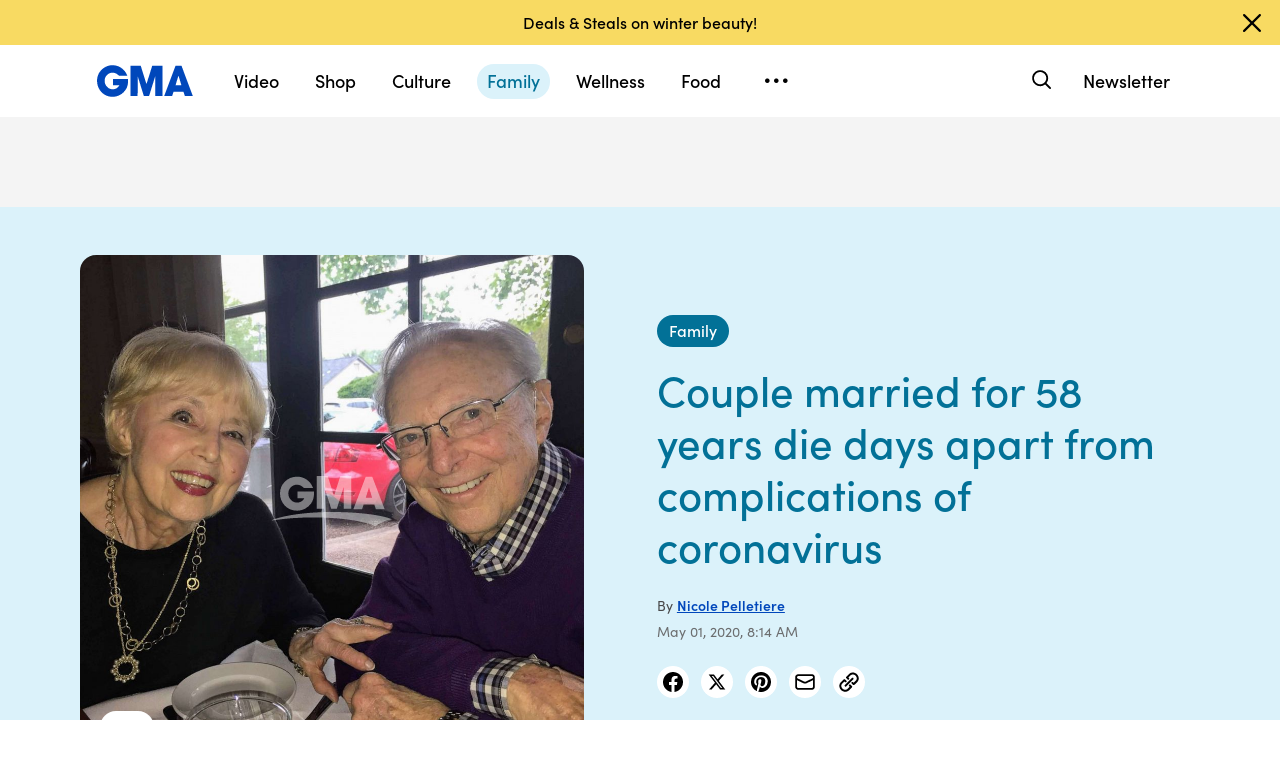

--- FILE ---
content_type: text/html; charset=utf-8
request_url: https://www.google.com/recaptcha/api2/aframe
body_size: 183
content:
<!DOCTYPE HTML><html><head><meta http-equiv="content-type" content="text/html; charset=UTF-8"></head><body><script nonce="IRImo5pOymjtg3BVeHE8HQ">/** Anti-fraud and anti-abuse applications only. See google.com/recaptcha */ try{var clients={'sodar':'https://pagead2.googlesyndication.com/pagead/sodar?'};window.addEventListener("message",function(a){try{if(a.source===window.parent){var b=JSON.parse(a.data);var c=clients[b['id']];if(c){var d=document.createElement('img');d.src=c+b['params']+'&rc='+(localStorage.getItem("rc::a")?sessionStorage.getItem("rc::b"):"");window.document.body.appendChild(d);sessionStorage.setItem("rc::e",parseInt(sessionStorage.getItem("rc::e")||0)+1);localStorage.setItem("rc::h",'1769249580430');}}}catch(b){}});window.parent.postMessage("_grecaptcha_ready", "*");}catch(b){}</script></body></html>

--- FILE ---
content_type: text/css
request_url: https://a.espncdn.com/players/web-player-bundle/5.5.15/espn-web-player-bundle.css
body_size: 47383
content:
.vjs-modal-dialog .vjs-modal-dialog-content,.vjs-modal-dialog,.vjs-control:before,.ima-mute-div:before,.ima-play-pause-div:before{position:absolute;top:0;left:0;width:100%;height:100%}.vjs-control:before,.ima-mute-div:before,.ima-play-pause-div:before{text-align:center}@media print{.video-js>*:not(.vjs-tech):not(.vjs-poster){visibility:hidden}}.vjs-icon-play:before,.video-js button.vjs-big-play-button:before,.abc-news-loader:before,.vjs-icon-settings:before,.branded:not(.vjs-ad-playing) .vjs-control-bar:not(.vjs-ad-control-bar):not(.ima-controls-div) .vjs-settings-active.vjs-settings-control-button>button:before,.branded:not(.vjs-ad-playing) .ima-controls-div:not(.vjs-ad-control-bar):not(.ima-controls-div) .vjs-settings-active.vjs-settings-control-button>button:before,.vjs-settings-control-button>button:before,.vjs-icon-settings-solid:before,.vjs-settings-active .vjs-settings-control-button>button:before,.vjs-icon-pause:before,.vjs-icon-volume-mute:before,.vjs-mute-control.vjs-vol-0 .vjs-icon-placeholder:before,.vjs-vol-0.ima-mute-div .vjs-icon-placeholder:before,.vjs-mute-control.vjs-vol-0 .ima-mute-div:before,.vjs-vol-0.ima-mute-div .ima-mute-div:before,.ima-mute-div.ima-muted:before,.vjs-icon-volume-low:before,.vjs-mute-control.vjs-vol-1 .vjs-icon-placeholder:before,.vjs-vol-1.ima-mute-div .vjs-icon-placeholder:before,.vjs-mute-control.vjs-vol-1 .ima-mute-div:before,.vjs-vol-1.ima-mute-div .ima-mute-div:before,.vjs-icon-volume-mid:before,.vjs-mute-control.vjs-vol-2 .vjs-icon-placeholder:before,.vjs-vol-2.ima-mute-div .vjs-icon-placeholder:before,.vjs-mute-control.vjs-vol-2 .ima-mute-div:before,.vjs-vol-2.ima-mute-div .ima-mute-div:before,.vjs-icon-volume-high:before,.vjs-mute-control .vjs-icon-placeholder:before,.ima-mute-div .vjs-icon-placeholder:before,.vjs-mute-control .ima-mute-div:before,.ima-mute-div:before,.vjs-icon-fullscreen-enter:before,.vjs-fullscreen-control:before,.vjs-icon-fullscreen-exit:before,.vjs-fullscreen .vjs-fullscreen-control:before,.vjs-icon-captions:before,.vjs-captions-button.cc-disabled:before,.vjs-icon-captions-disabled:before,.vjs-captions-button:before,.vjs-icon-subtitles:before,.vjs-subtitles-button[aria-expanded=false]:before,.vjs-icon-subtitles-disabled:before,.vjs-subtitles-button[aria-expanded=true]:before,.vjs-icon-cancel:before,.vjs-close-button:before,.vjs-icon-email:before,.vjs-icon-email-alt:before,.vjs-icon-left-arrow:before,.vjs-icon-share:before,.vjs-icon-share-solid:before,.vjs-icon-facebook:before,.vjs-icon-twitter:before,.vjs-icon-pinterest:before,.vjs-icon-right-arrow:before,.vjs-icon-airplay:before,.vjs-icon-chromecast:before,.vjs-icon-replay:before,.evp-endcard-open .vjs-play-control.vjs-playing:before,.evp-endcard-open .vjs-playing.ima-play-pause-div:before,.evp-endcard-open .ima-play-pause-div.ima-playing:before,.evp-endcard-open .vjs-play-control.vjs-paused:before,.evp-endcard-open .vjs-paused.ima-play-pause-div:before,.evp-endcard-open .ima-play-pause-div.ima-paused:before,.vjs-icon-check:before,.vjs-icon-camera:before,.vjs-feed-selector-control-button:before,.vjs-icon-camera-solid:before,.vjs-feed-selector-active .vjs-feed-selector-control-button:before,.vjs-icon-skipahead:before,.video-js .vjs-ad-skip-button .ad-skip-arrow:before,.icon-key-solid-before:before,.icon-lock-solid-before:before,.vjs-fast-forward:before,.vjs-fast-forward-disable:before,.vjs-seek-to-live:before,.vjs-rewind:before{background-repeat:no-repeat;background-size:100%;content:"";display:block;height:24px;width:24px}.vjs-icon-play:before,.video-js button.vjs-big-play-button:before{background-image:url("data:image/svg+xml,%3Csvg version='1.1' xmlns='http://www.w3.org/2000/svg' width='24' height='24' viewBox='0 0 24 24' fill='%23fff'%3E%3Cpath d='M21.514 10.2l-16.8-9.943c-0.343-0.171-0.686-0.257-1.071-0.257-1.2 0-2.143 0.943-2.143 2.143v19.714c0 1.2 0.943 2.143 2.143 2.143 0.386 0 0.729-0.086 1.071-0.3l16.843-9.943c0.986-0.643 1.286-1.971 0.6-2.957-0.171-0.214-0.386-0.429-0.643-0.6v0z'%3E%3C/path%3E%3C/svg%3E")}.abc-news-loader:before{background-image:url("data:image/svg+xml,%3Csvg xmlns='http://www.w3.org/2000/svg' width='85' height='32'%3E%3Cpath fill='%23fff' d='M32.514 9.508c-.586-.607-1.214-.977-1.647-.977h-.391v-.337h.326c.151 0 1.929.072 2.102.072.282 0 1.104-.072 1.278-.072h.346l8.245 8.992v-7.093c0-1.127-.497-1.562-1.753-1.562h-.368v-.337h.39c.044 0 1.905.072 2.056.072.215 0 1.451-.072 1.688-.072h.239l.021.337c-1.148.087-1.452.391-1.452 1.388v11.213h-.389l-9.847-10.733v8.077c0 1.694.39 2.15 1.819 2.15h.368v.362h-.412c-.303 0-1.796-.072-2.142-.072-.195 0-1.582.072-1.885.072h-.348v-.362c1.453-.131 1.756-.37 1.756-1.411V9.508zM47.44 9.638c0-.846-.326-1.106-1.345-1.106h-.324v-.337h.844c.585 0 3.748.072 3.771.072.454 0 3.46-.072 4.106-.072h.867l.043 2.787h-.336c-.067-1.454-.724-2.04-2.236-2.04h-3.028v4.927h2.616c1.017 0 1.579-.478 1.73-1.499l.386.022v3.89h-.365c-.172-1.216-.799-1.693-2.313-1.693h-2.077v4.494c0 .739.369 1.108 1.104 1.108h2.162c1.404 0 2.422-.63 3.028-1.933h.39l-.91 2.73c-.629 0-3.611-.072-4.605-.072-.671 0-3.9.05-4.636.072h-.564v-.362h.347c1.019-.022 1.345-.283 1.345-1.129V9.638zM68.247 21.158h-.607l-2.471-6.747-2.537 6.747h-.585L57.82 9.834c-.325-.868-.629-1.215-1.193-1.323v-.317h.369c.238 0 1.431.072 1.713.072.238 0 1.473-.072 1.733-.072h.391v.337c-.628.023-.889.195-.889.543 0 .196.066.478.174.781l2.97 8.026 1.691-4.577-1.105-3.08c-.477-1.323-.889-1.67-1.931-1.692v-.338h.347c.304 0 1.864.072 2.233.072.303 0 1.864-.072 2.21-.072h.52v.337h-.52c-.715 0-1.062.174-1.062.543 0 .196.087.543.217.889l2.883 7.983 2.276-6.768c.282-.868.411-1.432.411-1.779 0-.607-.302-.868-.974-.868h-.391v-.337h.109c.303 0 1.061.072 1.517.072.216 0 1.06-.072 1.471-.072h.152v.337c-.543.152-.823.543-1.255 1.866l-3.641 10.759zM73.244 18.018c.346.844.648 1.234 1.231 1.667.734.563 1.707.844 2.787.844 1.858 0 3.111-.974 3.111-2.382 0-1.039-.605-1.603-2.843-2.663-2.169-1.04-2.709-1.559-3.162-1.992-.669-.715-.949-1.364-.949-2.23 0-1.992 1.618-3.311 4.068-3.311.737 0 1.54.108 2.407.324.347.086.694.129.89.129.173 0 .26-.043.325-.187h.373l.043 2.728h-.307c-.195-.65-.325-.931-.607-1.286-.608-.714-1.562-1.104-2.787-1.104-1.555 0-2.572.736-2.572 1.841 0 .952.584 1.493 2.659 2.446 2.658 1.234 4.268 2.339 4.268 4.374 0 2.338-1.914 3.916-4.743 3.916-.713 0-1.426-.086-2.29-.28a4.606 4.606 0 00-.777-.108c-.26 0-.345.043-.517.243h-.368l-.043-.303a42.426 42.426 0 00-.521-2.559l.326-.108zM6.2 13.208a2.1 2.1 0 00-2.098 2.099A2.098 2.098 0 106.2 13.208z'/%3E%3Cpath fill='%23fff' d='M15.244 1.317c-7.726 0-13.99 6.263-13.99 13.99s6.264 13.99 13.99 13.99 13.99-6.264 13.99-13.99-6.264-13.99-13.99-13.99zM8.335 19.503l-.008-1.051c-.476.476-1.3 1.051-2.273 1.051-2.318 0-4.051-1.879-4.051-4.197a4.197 4.197 0 118.395 0l-.001.011.024 4.186H8.335zm6.909 0a4.196 4.196 0 01-4.196-4.167l-.049-7.365h2.123l.013 3.952c.621-.485 1.341-.814 2.11-.814a4.197 4.197 0 110 8.394zm9.022 0a4.197 4.197 0 114.086-5.15h-2.217a2.098 2.098 0 10.003 1.901l2.22-.02a4.196 4.196 0 01-4.092 3.269z'/%3E%3Cpath fill='%23fff' d='M17.343 15.306a2.098 2.098 0 11-4.195 0 2.098 2.098 0 014.195 0z'/%3E%3C/svg%3E")}.vjs-icon-settings:before,.branded:not(.vjs-ad-playing) .vjs-control-bar:not(.vjs-ad-control-bar):not(.ima-controls-div) .vjs-settings-active.vjs-settings-control-button>button:before,.branded:not(.vjs-ad-playing) .ima-controls-div:not(.vjs-ad-control-bar):not(.ima-controls-div) .vjs-settings-active.vjs-settings-control-button>button:before,.vjs-settings-control-button>button:before{background-image:url("data:image/svg+xml,%3Csvg version='1.1' xmlns='http://www.w3.org/2000/svg' width='24' height='24' viewBox='0 0 24 24' fill='%23fff'%3E%3Cpath d='M12.857 1.286l0.814 2.743 0.129 0.386 0.386 0.171 1.586 0.643 0.386 0.171 0.343-0.214 2.486-1.371 1.243 1.2-1.371 2.486-0.214 0.343 0.171 0.386 0.643 1.586 0.171 0.386 0.386 0.129 2.7 0.814v1.714l-2.743 0.814-0.386 0.129-0.171 0.343-0.643 1.543-0.171 0.386 0.214 0.343 1.371 2.486-1.2 1.243-2.871-1.586-0.386 0.171-1.586 0.686-0.386 0.171-0.129 0.386-0.771 2.743h-1.714l-0.814-2.743-0.129-0.386-0.343-0.171-1.586-0.686-0.386-0.171-0.386 0.214-2.486 1.371-1.2-1.243 1.371-2.486 0.214-0.386-0.171-0.386-0.643-1.5-0.171-0.386-0.386-0.129-2.743-0.771v-1.714l2.743-0.814 0.386-0.129 0.171-0.386 0.686-1.586 0.171-0.386-0.214-0.386-1.371-2.486 1.2-1.2 2.486 1.371 0.343 0.214 0.386-0.171 1.586-0.643 0.386-0.171 0.129-0.386 0.771-2.7h1.714zM13.371 0.429h-2.7c-0.043 0-0.086 0-0.129 0.043s-0.043 0.086-0.043 0.129l-0.943 3.171-1.586 0.643-2.871-1.586c-0.043-0.043-0.043-0.043-0.086-0.043s-0.043 0-0.043 0c-0.043 0-0.043 0-0.086 0s-0.043 0.043-0.043 0.043l-1.929 1.929c-0.043 0.043-0.043 0.086-0.043 0.129s0 0.086 0.043 0.129l1.586 2.871-0.686 1.586-3.171 0.943c-0.043 0-0.086 0-0.129 0.043-0.086 0.086-0.086 0.129-0.086 0.171v2.7c0 0.043 0 0.086 0.043 0.129s0.086 0.043 0.129 0.043l3.171 0.943 0.686 1.543-1.586 2.914c-0.043 0.043-0.043 0.086-0.043 0.129s0 0.086 0.043 0.129l1.929 1.971c0 0 0.043 0.043 0.043 0.043 0.043 0 0.043 0.043 0.086 0.043 0 0 0.043 0 0.043-0.043 0.043 0 0.043-0.043 0.086-0.043l2.871-1.586 1.586 0.686 0.943 3.171c0 0.043 0 0.086 0.043 0.129s0.086 0.043 0.129 0.043h2.7c0.043 0 0.086 0 0.129-0.043s0.043-0.086 0.043-0.129l0.943-3.171 1.586-0.686 2.871 1.586c0.043 0 0.043 0.043 0.086 0.043s0.043 0.043 0.043 0.043c0.043 0 0.043 0 0.086-0.043 0.043 0 0.043-0.043 0.086-0.043l1.929-1.971c0.043-0.043 0.043-0.086 0.043-0.129s0-0.086-0.043-0.129l-1.586-2.914 0.643-1.543 3.171-0.943c0.043 0 0.086 0 0.129-0.043s0.043-0.086 0.043-0.129v-2.7c0-0.043 0-0.129-0.043-0.129-0.043-0.043-0.086-0.043-0.129-0.043l-3.171-0.943-0.643-1.586 1.586-2.871c0.043-0.043 0.043-0.086 0.043-0.129s0-0.086-0.043-0.129l-1.929-1.929c-0.043-0.043-0.043-0.043-0.086-0.043s-0.043 0-0.086 0c0 0-0.043 0-0.043 0-0.043 0-0.043 0.043-0.086 0.043l-2.871 1.586-1.586-0.643-0.943-3.171c0-0.043 0-0.086-0.043-0.129 0-0.086-0.043-0.086-0.086-0.086v0z'%3E%3C/path%3E%3Cpath d='M12 8.143c2.143 0 3.857 1.714 3.857 3.857s-1.714 3.857-3.857 3.857-3.857-1.714-3.857-3.857 1.714-3.857 3.857-3.857zM12 7.286c-2.614 0-4.714 2.1-4.714 4.714s2.1 4.714 4.714 4.714 4.714-2.1 4.714-4.714-2.1-4.714-4.714-4.714v0z'%3E%3C/path%3E%3C/svg%3E%0A")}.vjs-icon-settings-solid:before,.vjs-settings-active .vjs-settings-control-button>button:before{background-image:url("data:image/svg+xml,%3Csvg version='1.1' xmlns='http://www.w3.org/2000/svg' width='24' height='24' viewBox='0 0 24 24' fill='%23fff'%3E%3Cpath d='M23.529 10.5c-0.043-0.043-0.086-0.043-0.129-0.043l-3.171-0.943-0.643-1.586 1.586-2.871c0.043-0.043 0.043-0.086 0.043-0.129s0-0.086-0.043-0.129l-1.929-1.929c-0.043-0.043-0.043-0.043-0.086-0.043s-0.043 0-0.086 0c0 0-0.043 0-0.043 0-0.043 0-0.043 0.043-0.086 0.043l-2.871 1.586-1.586-0.643-0.943-3.171c0-0.043 0-0.086-0.043-0.129-0.043-0.086-0.086-0.086-0.129-0.086h-2.7c-0.043 0-0.086 0-0.129 0.043s-0.043 0.086-0.043 0.129l-0.943 3.171-1.586 0.643-2.871-1.586c-0.043-0.043-0.043-0.043-0.086-0.043s-0.043 0-0.043 0c-0.043 0-0.043 0-0.086 0s-0.043 0.043-0.043 0.043l-1.929 1.929c-0.043 0.043-0.043 0.086-0.043 0.129s0 0.086 0.043 0.129l1.586 2.871-0.686 1.586-3.171 0.943c-0.043 0-0.086 0-0.129 0.043-0.086 0.086-0.086 0.129-0.086 0.171v2.7c0 0.043 0 0.086 0.043 0.129s0.086 0.043 0.129 0.043l3.171 0.943 0.686 1.543-1.586 2.914c-0.043 0.043-0.043 0.086-0.043 0.129s0 0.086 0.043 0.129l1.929 1.971c0 0 0.043 0.043 0.043 0.043 0.043 0 0.043 0.043 0.086 0.043 0 0 0.043 0 0.043-0.043 0.043 0 0.043-0.043 0.086-0.043l2.871-1.586 1.586 0.686 0.943 3.171c0 0.043 0 0.086 0.043 0.129s0.086 0.043 0.129 0.043h2.7c0.043 0 0.086 0 0.129-0.043s0.043-0.086 0.043-0.129l0.943-3.171 1.586-0.686 2.871 1.586c0.043 0 0.043 0.043 0.086 0.043s0.043 0.043 0.043 0.043c0.043 0 0.043 0 0.086-0.043 0.043 0 0.043-0.043 0.086-0.043l1.929-1.971c0.043-0.043 0.043-0.086 0.043-0.129s0-0.086-0.043-0.129l-1.586-2.914 0.643-1.543 3.171-0.943c0.043 0 0.086 0 0.129-0.043s0.043-0.086 0.043-0.129v-2.7c0.043-0.043 0.043-0.086 0-0.129zM12 16.714c-2.614 0-4.714-2.1-4.714-4.714s2.1-4.714 4.714-4.714 4.714 2.1 4.714 4.714-2.1 4.714-4.714 4.714z'%3E%3C/path%3E%3C/svg%3E%0A")}.vjs-icon-pause:before{background-image:url("data:image/svg+xml,%3Csvg version='1.1' xmlns='http://www.w3.org/2000/svg' width='24' height='24' viewBox='0 0 24 24' fill='%23fff'%3E%3Cpath d='M15 0v24h6v-24h-6zM3 24h6v-24h-6v24z'%3E%3C/path%3E%3C/svg%3E")}.vjs-icon-volume-mute:before,.vjs-mute-control.vjs-vol-0 .vjs-icon-placeholder:before,.vjs-vol-0.ima-mute-div .vjs-icon-placeholder:before,.vjs-mute-control.vjs-vol-0 .ima-mute-div:before,.vjs-vol-0.ima-mute-div .ima-mute-div:before,.ima-mute-div.ima-muted:before{background-image:url("data:image/svg+xml,%3Csvg version='1.1' xmlns='http://www.w3.org/2000/svg' width='24' height='24' viewBox='0 0 24 24' fill='%23fff'%3E%3Cpath d='M24 8.829l-0.9-0.9-3.171 3.171-3.171-3.171-0.9 0.9 3.171 3.171-3.171 3.171 0.9 0.9 3.171-3.171 3.171 3.171 0.9-0.9-3.171-3.171z'%3E%3C/path%3E%3Cpath d='M11.571 20.571l-6.514-5.014h-4.329c-0.386 0-0.729-0.3-0.729-0.729v-5.7c0-0.386 0.343-0.729 0.729-0.729h4.329l6.514-4.971v17.143z'%3E%3C/path%3E%3C/svg%3E")}.vjs-icon-volume-low:before,.vjs-mute-control.vjs-vol-1 .vjs-icon-placeholder:before,.vjs-vol-1.ima-mute-div .vjs-icon-placeholder:before,.vjs-mute-control.vjs-vol-1 .ima-mute-div:before,.vjs-vol-1.ima-mute-div .ima-mute-div:before{background-image:url("data:image/svg+xml,%3Csvg xmlns='http://www.w3.org/2000/svg' xmlns:xlink='http://www.w3.org/1999/xlink' version='1.1' width='24' height='24' viewBox='0 0 24 24' fill='%23fff'%3E%3Cpath d='M15.429 20.571l-3.256-2.486-3.256-2.529h-4.329c-0.171 0-0.386-0.085-0.514-0.215s-0.215-0.3-0.215-0.514v-5.657c0-0.214 0.085-0.385 0.215-0.514s0.3-0.214 0.514-0.214h4.329l3.256-2.486 3.256-2.529v17.144z'/%3E%3Cpath d='M17.744 9.685c0.729 0.685 1.114 1.5 1.114 2.315s-0.385 1.671-1.114 2.357c-0.3 0.3-0.215 0.643 0 0.9 0.215 0.215 0.6 0.3 0.944 0 0.943-0.944 1.456-2.056 1.456-3.215s-0.471-2.315-1.456-3.256c-0.3-0.3-0.686-0.214-0.944 0-0.215 0.214-0.3 0.6 0 0.9v0 0z'/%3E%3C/svg%3E")}.vjs-icon-volume-mid:before,.vjs-mute-control.vjs-vol-2 .vjs-icon-placeholder:before,.vjs-vol-2.ima-mute-div .vjs-icon-placeholder:before,.vjs-mute-control.vjs-vol-2 .ima-mute-div:before,.vjs-vol-2.ima-mute-div .ima-mute-div:before{background-image:url("data:image/svg+xml,%3Csvg version='1.1' xmlns='http://www.w3.org/2000/svg' width='24' height='24' viewBox='0 0 24 24' fill='%23fff'%3E%3Cpath d='M13.286 20.571l-3.257-2.486-3.257-2.529h-4.329c-0.171 0-0.386-0.086-0.514-0.214s-0.214-0.3-0.214-0.514v-5.657c0-0.214 0.086-0.386 0.214-0.514s0.3-0.214 0.514-0.214h4.371l3.257-2.486 3.214-2.529v17.143z'%3E%3C/path%3E%3Cpath d='M18.6 7.114c1.329 1.457 1.971 3.171 1.971 4.886s-0.643 3.471-1.971 4.886c-0.3 0.3-0.171 0.686 0.043 0.9 0.257 0.214 0.6 0.3 0.9 0 1.543-1.714 2.314-3.729 2.314-5.786s-0.771-4.071-2.314-5.786c-0.3-0.343-0.686-0.257-0.9 0-0.214 0.214-0.3 0.6-0.043 0.9v0 0z'%3E%3C/path%3E%3Cpath d='M15.6 9.686c0.729 0.686 1.114 1.5 1.114 2.314s-0.386 1.671-1.114 2.357c-0.3 0.3-0.214 0.643 0 0.9 0.214 0.214 0.6 0.3 0.943 0 0.943-0.943 1.457-2.057 1.457-3.214s-0.471-2.314-1.457-3.257c-0.3-0.3-0.686-0.214-0.943 0-0.214 0.214-0.3 0.6 0 0.9v0 0z'%3E%3C/path%3E%3C/svg%3E%0A")}.vjs-icon-volume-high:before,.vjs-mute-control .vjs-icon-placeholder:before,.ima-mute-div .vjs-icon-placeholder:before,.vjs-mute-control .ima-mute-div:before,.ima-mute-div:before{background-image:url("data:image/svg+xml,%3Csvg version='1.1' xmlns='http://www.w3.org/2000/svg' width='24' height='24' viewBox='0 0 24 24' fill='%23fff'%3E%3Cpath d='M11.571 20.571l-3.257-2.486-3.257-2.529h-4.329c-0.214 0-0.386-0.086-0.514-0.214s-0.214-0.3-0.214-0.514v-5.657c0-0.214 0.086-0.386 0.214-0.514s0.3-0.214 0.514-0.214h4.371l3.257-2.486 3.214-2.529v17.143z'%3E%3C/path%3E%3Cpath d='M19.457 4.543c2.143 2.1 3.214 4.8 3.214 7.457s-1.071 5.357-3.214 7.5c-0.3 0.3-0.214 0.686 0 0.9s0.643 0.3 0.943 0c2.4-2.4 3.6-5.4 3.6-8.4s-1.2-6-3.6-8.357c-0.3-0.3-0.686-0.214-0.9 0s-0.3 0.6-0.043 0.9v0 0z'%3E%3C/path%3E%3Cpath d='M16.886 7.114c1.329 1.457 1.971 3.171 1.971 4.886s-0.643 3.471-1.971 4.886c-0.3 0.3-0.171 0.686 0.043 0.9 0.257 0.214 0.6 0.3 0.9 0 1.543-1.714 2.314-3.729 2.314-5.786s-0.771-4.071-2.314-5.786c-0.3-0.343-0.686-0.257-0.9 0-0.214 0.214-0.3 0.6-0.043 0.9v0 0z'%3E%3C/path%3E%3Cpath d='M13.886 9.686c0.729 0.686 1.114 1.5 1.114 2.314s-0.386 1.671-1.114 2.357c-0.3 0.3-0.214 0.643 0 0.9 0.214 0.214 0.6 0.3 0.943 0 0.943-0.943 1.457-2.057 1.457-3.214s-0.471-2.314-1.457-3.257c-0.343-0.3-0.729-0.214-0.943 0s-0.3 0.6 0 0.9v0 0z'%3E%3C/path%3E%3C/svg%3E%0A")}.vjs-icon-fullscreen-enter:before,.vjs-fullscreen-control:before{background-image:url("data:image/svg+xml,%3Csvg version='1.1' xmlns='http://www.w3.org/2000/svg' width='24' height='24' viewBox='0 0 24 24' fill='%23fff'%3E%3Cpath d='M22.714 14.143v6h-6v1.286h7.286v-7.286z'%3E%3C/path%3E%3Cpath d='M1.286 20.143v-6h-1.286v7.286h7.286v-1.286z'%3E%3C/path%3E%3Cpath d='M16.714 2.571v1.286h6v6h1.286v-7.286z'%3E%3C/path%3E%3Cpath d='M7.286 2.571h-7.286v7.286h1.286v-6h6z'%3E%3C/path%3E%3C/svg%3E")}.vjs-icon-fullscreen-exit:before,.vjs-fullscreen .vjs-fullscreen-control:before{background-image:url("data:image/svg+xml,%3Csvg version='1.1' xmlns='http://www.w3.org/2000/svg' width='24' height='24' viewBox='0 0 24 24' fill='%23fff'%3E%3Cpath d='M18 21.429v-6h6v-1.286h-7.286v7.286z'%3E%3C/path%3E%3Cpath d='M6 15.429v6h1.286v-7.286h-7.286v1.286z'%3E%3C/path%3E%3Cpath d='M24 9.857v-1.286h-6v-6h-1.286v7.286z'%3E%3C/path%3E%3Cpath d='M0 9.857h7.286v-7.286h-1.286v6h-6z'%3E%3C/path%3E%3C/svg%3E")}.vjs-icon-captions:before,.vjs-captions-button.cc-disabled:before{background-image:url("data:image/svg+xml,%3Csvg version='1.1' xmlns='http://www.w3.org/2000/svg' width='24' height='24' viewBox='0 0 24 24' fill='%23fff'%3E%3Cpath d='M21 5.143c0.6 0 1.157 0.257 1.5 0.6 0.386 0.386 0.643 0.943 0.643 1.543v9c0 0.6-0.214 1.157-0.643 1.5-0.343 0.429-0.9 0.643-1.5 0.643h-18c-0.6 0-1.157-0.214-1.543-0.643-0.386-0.343-0.6-0.9-0.6-1.5v-9c0-0.6 0.214-1.114 0.6-1.543 0.386-0.343 0.943-0.6 1.543-0.6h18zM21 4.286h-18c-0.814 0-1.586 0.343-2.1 0.857s-0.9 1.329-0.9 2.143v9c0 0.814 0.343 1.586 0.9 2.1 0.514 0.557 1.286 0.9 2.1 0.9h18c0.814 0 1.586-0.343 2.1-0.9 0.557-0.557 0.9-1.286 0.9-2.1v-9c0-0.814-0.343-1.586-0.9-2.143-0.514-0.514-1.286-0.857-2.1-0.857v0 0z'%3E%3C/path%3E%3Cpath d='M9.986 9.471c-0.3-0.3-0.729-0.429-1.243-0.429-0.386 0-0.729 0.086-1.029 0.257s-0.514 0.386-0.729 0.643c-0.171 0.257-0.343 0.557-0.429 0.9s-0.129 0.686-0.129 1.029 0.043 0.686 0.129 1.029 0.257 0.643 0.429 0.9c0.214 0.257 0.429 0.471 0.729 0.643s0.643 0.257 1.029 0.257c0.257 0 0.471-0.043 0.729-0.129 0.214-0.086 0.429-0.214 0.6-0.386s0.3-0.386 0.429-0.6c0.129-0.214 0.171-0.471 0.214-0.771h0.814c-0.129 0.814-0.429 1.414-0.9 1.886-0.471 0.429-1.114 0.686-1.843 0.686-0.514 0-0.943-0.086-1.329-0.257s-0.729-0.429-0.986-0.771c-0.257-0.3-0.471-0.686-0.6-1.114s-0.214-0.857-0.214-1.371c0-0.471 0.086-0.943 0.214-1.371s0.343-0.814 0.6-1.114c0.257-0.3 0.6-0.557 0.986-0.771 0.386-0.171 0.857-0.3 1.329-0.3 0.729 0 1.329 0.171 1.8 0.557s0.771 0.943 0.9 1.714h-0.814c-0.171-0.471-0.386-0.857-0.686-1.114z'%3E%3C/path%3E%3Cpath d='M17.057 9.471c-0.3-0.3-0.729-0.429-1.243-0.429-0.386 0-0.729 0.086-1.029 0.257s-0.514 0.386-0.729 0.643-0.343 0.557-0.429 0.9c-0.086 0.343-0.129 0.686-0.129 1.029s0.043 0.686 0.129 1.029c0.086 0.343 0.257 0.643 0.429 0.9 0.214 0.257 0.429 0.471 0.729 0.643s0.643 0.257 1.029 0.257c0.257 0 0.471-0.043 0.729-0.129 0.214-0.086 0.429-0.214 0.6-0.386s0.3-0.386 0.429-0.6c0.129-0.214 0.171-0.471 0.214-0.771h0.814c-0.129 0.814-0.429 1.414-0.9 1.886-0.471 0.429-1.114 0.686-1.843 0.686-0.514 0-0.943-0.086-1.329-0.257s-0.729-0.429-0.986-0.771c-0.257-0.3-0.471-0.686-0.6-1.114s-0.214-0.857-0.214-1.371c0-0.471 0.086-0.943 0.214-1.371s0.343-0.814 0.6-1.114c0.257-0.3 0.6-0.557 0.986-0.771 0.386-0.171 0.857-0.3 1.329-0.3 0.729 0 1.329 0.171 1.8 0.557s0.771 0.943 0.9 1.714h-0.814c-0.171-0.471-0.386-0.857-0.686-1.114z'%3E%3C/path%3E%3C/svg%3E")}.vjs-icon-captions-disabled:before,.vjs-captions-button:before{background-image:url("data:image/svg+xml,%3Csvg version='1.1' xmlns='http://www.w3.org/2000/svg' width='24' height='24' viewBox='0 0 24 24' fill='%23fff'%3E%3Cpath d='M21 4.371h-18c-0.814 0-1.586 0.343-2.143 0.857s-0.857 1.286-0.857 2.143v9c0 0.857 0.343 1.586 0.857 2.143s1.286 0.857 2.143 0.857h18c0.857 0 1.586-0.343 2.143-0.857 0.557-0.557 0.857-1.286 0.857-2.143v-9c0-0.814-0.343-1.586-0.857-2.1-0.557-0.557-1.286-0.9-2.143-0.9zM10.671 14.657c-0.257 0.214-0.6 0.429-0.943 0.514-0.386 0.129-0.771 0.171-1.243 0.171-0.257 0-0.514 0-0.729-0.086-0.214-0.043-0.429-0.086-0.643-0.171s-0.386-0.171-0.6-0.3c-0.171-0.129-0.343-0.257-0.471-0.386-0.171-0.171-0.257-0.3-0.386-0.471s-0.214-0.386-0.3-0.6-0.129-0.429-0.171-0.686c-0.043-0.214-0.043-0.429-0.043-0.686s0.043-0.514 0.043-0.729c0.043-0.214 0.086-0.471 0.171-0.686s0.171-0.429 0.257-0.6c0.129-0.214 0.257-0.386 0.386-0.557 0.171-0.171 0.3-0.3 0.471-0.429s0.386-0.214 0.6-0.343c0.214-0.086 0.429-0.171 0.686-0.214s0.514-0.043 0.771-0.043c0.171 0 0.386 0 0.6 0.043 0.171 0.043 0.386 0.086 0.6 0.129s0.386 0.129 0.514 0.214c0.171 0.086 0.3 0.171 0.471 0.257s0.257 0.214 0.386 0.343c0.129 0.129 0.214 0.257 0.3 0.429s0.171 0.343 0.214 0.514 0.086 0.386 0.086 0.6h-1.843c-0.043-0.386-0.214-0.686-0.429-0.857-0.214-0.214-0.514-0.3-0.943-0.3-0.171 0-0.3 0.043-0.386 0.043s-0.214 0.086-0.343 0.171-0.214 0.129-0.257 0.214-0.129 0.171-0.214 0.3-0.129 0.214-0.171 0.343c-0.043 0.129-0.086 0.214-0.086 0.343s-0.043 0.257-0.043 0.386c0 0.129-0.043 0.257-0.043 0.386s0 0.257 0.043 0.386 0.043 0.257 0.043 0.386 0.043 0.257 0.086 0.343c0.043 0.129 0.086 0.214 0.171 0.343s0.129 0.214 0.214 0.3c0.086 0.086 0.171 0.171 0.257 0.214s0.214 0.129 0.343 0.171 0.257 0.043 0.386 0.043c0.214 0 0.429-0.043 0.6-0.086 0.171-0.086 0.3-0.171 0.429-0.3 0.086-0.129 0.214-0.257 0.257-0.429s0.129-0.343 0.171-0.557h1.757c-0.043 0.386-0.171 0.771-0.343 1.114-0.171 0.3-0.429 0.6-0.686 0.814zM18.043 14.657c-0.3 0.214-0.6 0.429-0.943 0.514-0.386 0.129-0.814 0.171-1.243 0.171-0.257 0-0.514 0-0.729-0.086-0.214-0.043-0.429-0.086-0.643-0.171s-0.429-0.171-0.6-0.3-0.343-0.257-0.471-0.386c-0.171-0.171-0.3-0.3-0.386-0.471-0.129-0.171-0.214-0.386-0.3-0.6s-0.171-0.429-0.214-0.643-0.043-0.471-0.043-0.729 0-0.514 0.043-0.729c0.043-0.214 0.086-0.471 0.171-0.686s0.171-0.429 0.257-0.6c0.129-0.214 0.257-0.386 0.386-0.557 0.171-0.171 0.3-0.3 0.471-0.429s0.386-0.214 0.6-0.343c0.214-0.086 0.429-0.171 0.686-0.214s0.514-0.043 0.771-0.043c0.214 0 0.386 0 0.557 0.043 0.214 0.043 0.386 0.086 0.6 0.129s0.386 0.129 0.514 0.214c0.171 0.086 0.3 0.171 0.471 0.257s0.3 0.214 0.386 0.343c0.129 0.129 0.214 0.257 0.3 0.429s0.171 0.343 0.214 0.514 0.086 0.386 0.086 0.6h-1.8c-0.086-0.386-0.214-0.686-0.429-0.857-0.214-0.214-0.514-0.3-0.943-0.3-0.171 0-0.3 0-0.386 0.043-0.129 0.043-0.214 0.086-0.343 0.171s-0.214 0.129-0.257 0.214c-0.086 0.086-0.129 0.171-0.214 0.3s-0.129 0.214-0.171 0.343c-0.043 0.129-0.086 0.214-0.086 0.343s-0.043 0.257-0.043 0.386c0 0.129-0.043 0.257-0.043 0.386s0 0.257 0.043 0.386c0 0.129 0.043 0.214 0.043 0.386 0 0.129 0.043 0.257 0.086 0.343 0.043 0.129 0.086 0.214 0.171 0.343s0.129 0.214 0.214 0.3c0.086 0.086 0.171 0.171 0.257 0.214s0.214 0.129 0.343 0.171c0.129 0.043 0.257 0.043 0.386 0.043 0.214 0 0.429-0.043 0.557-0.086 0.171-0.086 0.343-0.171 0.471-0.3 0.086-0.129 0.214-0.257 0.3-0.429s0.129-0.343 0.129-0.557h1.714c-0.043 0.386-0.129 0.771-0.3 1.114-0.129 0.3-0.343 0.6-0.643 0.814z'%3E%3C/path%3E%3C/svg%3E%0A")}.vjs-icon-subtitles:before,.vjs-subtitles-button[aria-expanded=false]:before{background-image:url("data:image/svg+xml,%3Csvg version='1.1' xmlns='http://www.w3.org/2000/svg' width='24' height='24' viewBox='0 0 24 24' fill='%23fff'%3E%3Cpath d='M23.143 5.143v13.714h-22.286v-13.714h22.286zM24 4.286h-24v15.429h24v-15.429z'%3E%3C/path%3E%3Cpath d='M2.571 13.714h7.286v0.857h-7.286v-0.857z'%3E%3C/path%3E%3Cpath d='M11.571 13.714h9.857v0.857h-9.857v-0.857z'%3E%3C/path%3E%3Cpath d='M2.571 16.286h13.286v0.857h-13.286v-0.857z'%3E%3C/path%3E%3Cpath d='M17.571 16.286h3.857v0.857h-3.857v-0.857z'%3E%3C/path%3E%3C/svg%3E")}.vjs-icon-subtitles-disabled:before,.vjs-subtitles-button[aria-expanded=true]:before{background-image:url("data:image/svg+xml,%3Csvg version='1.1' xmlns='http://www.w3.org/2000/svg' width='24' height='24' viewBox='0 0 24 24' fill='%23fff'%3E%3Cpath d='M0 4.286v15.429h24v-15.429h-24zM2.571 12h6.857v1.286h-6.857v-1.286zM15.429 17.143h-12.857v-1.286h12.857v1.286zM21.429 17.143h-3.429v-1.286h3.429v1.286zM21.429 13.286h-9.429v-1.286h9.429v1.286z'%3E%3C/path%3E%3C/svg%3E%0A")}.vjs-icon-cancel:before,.vjs-close-button:before{background-image:url("data:image/svg+xml,%3Csvg version='1.1' xmlns='http://www.w3.org/2000/svg' width='24' height='24' viewBox='0 0 24 24' fill='%23fff'%3E%3Cpath d='M20.571 5.1l-2.143-2.1-6.643 6.686-6.643-6.686-2.143 2.1 6.686 6.686-6.686 6.686 2.1 2.1 6.686-6.686 6.686 6.686 2.1-2.1-6.686-6.686z'%3E%3C/path%3E%3C/svg%3E")}.vjs-icon-cancel-light:before,.branded:not(.vjs-ad-playing) .vjs-control-bar:not(.vjs-ad-control-bar):not(.ima-controls-div) .vjs-close-button.vjs-icon-cancel:before,.branded:not(.vjs-ad-playing) .vjs-control-bar:not(.vjs-ad-control-bar):not(.ima-controls-div) .vjs-close-button:before,.branded:not(.vjs-ad-playing) .ima-controls-div:not(.vjs-ad-control-bar):not(.ima-controls-div) .vjs-close-button:before,.video-js.audio.espn-audio .audio-modal-close:before{background-image:url("data:image/svg+xml,%3Csvg version='1.1' xmlns='http://www.w3.org/2000/svg' width='24' height='24' viewBox='0 0 24 24' fill='%23000'%3E%3Cpath d='M20.571 5.1l-1-1-6.643 6.686-6.643-6.686-1 1 6.686 6.686-6.686 6.686 1 1 6.686-6.686 6.686 6.686 1-1-6.686-6.686z'%3E%3C/path%3E%3C/svg%3E")}.vjs-icon-email:before{background-image:url("data:image/svg+xml,%3Csvg version='1.1' xmlns='http://www.w3.org/2000/svg' width='24' height='24' viewBox='0 0 24 24' fill='%23fff'%3E%3Cpath d='M0 3.217v2.87l12.107 7.718 12.011-7.718v-2.87zM12.107 15.083l-12.107-7.718v12.228h24.118v-12.228z'%3E%3C/path%3E%3C/svg%3E%0A")}.vjs-icon-left-arrow:before{background-image:url("data:image/svg+xml,%3Csvg version='1.1' xmlns='http://www.w3.org/2000/svg' width='24' height='24' viewBox='0 0 24 24' fill='%23fff'%3E%3Cpath d='M15.194 19.593l0.892-0.916-6.681-6.705 6.681-6.681-0.892-0.916-7.621 7.597z'%3E%3C/path%3E%3C/svg%3E%0A")}.vjs-icon-share:before{background-image:url("data:image/svg+xml,%3Csvg version='1.1' xmlns='http://www.w3.org/2000/svg' width='24' height='24' viewBox='0 0 24 24' fill='%23fff'%3E%3Cpath d='M20.235 0.819c1.664 0 3.039 1.351 3.039 3.039 0 1.664-1.375 3.039-3.039 3.039s-3.039-1.375-3.039-3.039c0-1.688 1.375-3.039 3.039-3.039zM20.235 16.326c-1.375 0-2.556 0.724-3.256 1.785l-9.478-4.751c0.169-0.41 0.265-0.868 0.265-1.326 0-0.482-0.096-0.941-0.265-1.351l9.478-4.751c0.699 1.085 1.881 1.785 3.256 1.785 2.146 0 3.883-1.736 3.883-3.859 0-2.146-1.736-3.883-3.883-3.883s-3.883 1.736-3.883 3.883c0 0.458 0.096 0.916 0.265 1.326l-9.478 4.751c-0.699-1.085-1.881-1.785-3.256-1.785-2.146 0-3.883 1.736-3.883 3.883 0 2.122 1.736 3.859 3.883 3.859 1.375 0 2.556-0.699 3.256-1.785l9.478 4.751c-0.169 0.41-0.265 0.868-0.265 1.351 0 2.122 1.736 3.859 3.883 3.859s3.883-1.736 3.883-3.859c0-2.146-1.736-3.883-3.883-3.883zM3.883 15.072c-1.688 0-3.039-1.375-3.039-3.039 0-1.688 1.351-3.039 3.039-3.039 1.664 0 3.039 1.351 3.039 3.039 0 1.664-1.375 3.039-3.039 3.039zM20.235 23.248c-1.664 0-3.039-1.375-3.039-3.039 0-1.688 1.375-3.039 3.039-3.039s3.039 1.351 3.039 3.039c0 1.664-1.375 3.039-3.039 3.039z'%3E%3C/path%3E%3C/svg%3E%0A")}.vjs-icon-share-solid:before{background-image:url("data:image/svg+xml,%3Csvg version='1.1' xmlns='http://www.w3.org/2000/svg' width='24' height='24' viewBox='0 0 24 24' fill='%23fff'%3E%3Cpath d='M20.235 16.326c-1.302 0-2.412 0.627-3.135 1.592l-9.526-4.775c0.121-0.338 0.169-0.724 0.169-1.109 0-0.41-0.048-0.772-0.169-1.134l9.526-4.775c0.724 0.965 1.833 1.592 3.135 1.592 2.122 0 3.883-1.736 3.883-3.859 0-2.146-1.761-3.883-3.883-3.883-2.146 0-3.883 1.736-3.883 3.883 0 0.386 0.072 0.772 0.169 1.109l-9.526 4.775c-0.699-0.965-1.833-1.592-3.111-1.592-2.146 0-3.883 1.736-3.883 3.883 0 2.122 1.736 3.859 3.883 3.859 1.278 0 2.412-0.627 3.111-1.592l9.526 4.775c-0.096 0.362-0.169 0.724-0.169 1.134 0 2.122 1.736 3.859 3.883 3.859 2.122 0 3.883-1.736 3.883-3.859 0-2.146-1.761-3.883-3.883-3.883z'%3E%3C/path%3E%3C/svg%3E%0A")}.vjs-icon-facebook:before{background-image:url("data:image/svg+xml,%3Csvg version='1.1' xmlns='http://www.w3.org/2000/svg' width='24' height='24' viewBox='0 0 24 24' fill='%23fff'%3E%3Cpath d='M21.171 1.714h-18.343c-0.6 0-1.114 0.514-1.114 1.114v18.3c0 0.643 0.514 1.157 1.114 1.157h9.857v-7.971h-2.7v-3.086h2.7v-2.271c0-2.657 1.629-4.114 3.986-4.114 1.114 0 2.1 0.086 2.4 0.129v2.743h-1.629c-1.286 0-1.543 0.6-1.543 1.5v1.971h3.086l-0.386 3.086h-2.657v8.014h5.229c0.643 0 1.114-0.514 1.114-1.114v-18.343c0-0.6-0.514-1.114-1.114-1.114z'%3E%3C/path%3E%3C/svg%3E%0A")}.vjs-icon-twitter:before{background-image:url("data:image/svg+xml,%3Csvg version='1.1' xmlns='http://www.w3.org/2000/svg' width='24' height='24' viewBox='0 0 24 24' fill='%23fff'%3E%3Cpath d='M17.7512 3H20.818L14.1179 10.6577L22 21.0782H15.8275L10.9936 14.7582L5.46266 21.0782H2.39401L9.56038 12.8874L2 3H8.32735L12.6967 8.77667L17.7493 3M16.673 19.2425H18.3723L7.4049 4.73921H5.58133L16.6748 19.2425'%3E%3C/path%3E%3C/svg%3E")}.vjs-icon-pinterest:before{background-image:url("data:image/svg+xml,%3C%3Fxml version='1.0' encoding='utf-8'%3F%3E%3Csvg version='1.1' id='Layer_1' xmlns='http://www.w3.org/2000/svg' xmlns:xlink='http://www.w3.org/1999/xlink' x='0px' y='0px' viewBox='0 0 243 243' style='enable-background:new 0 0 243 243%3B' xml:space='preserve'%3E%3Cg%3E%3Cpath fill='%23fff' d='M121.5 0C54.4 0 0 54.4 0 121.5C0 173 32 217 77.2 234.7c-1.1-9.6-2-24.4 0.4-34.9c2.2-9.5 14.2-60.4 14.2-60.4s-3.6-7.3-3.6-18c0-16.9 9.8-29.5 22-29.5c10.4 0 15.4 7.8 15.4 17.1c0 10.4-6.6 26-10.1 40.5c-2.9 12.1 6.1 22 18 22c21.6 0 38.2-22.8 38.2-55.6c0-29.1-20.9-49.4-50.8-49.4C86.3 66.5 66 92.4 66 119.2c0 10.4 4 21.6 9 27.7c1 1.2 1.1 2.3 0.8 3.5c-0.9 3.8-3 12.1-3.4 13.8c-0.5 2.2-1.8 2.7-4.1 1.6c-15.2-7.1-24.7-29.2-24.7-47.1c0-38.3 27.8-73.5 80.3-73.5c42.1 0 74.9 30 74.9 70.2c0 41.9-26.4 75.6-63 75.6c-12.3 0-23.9-6.4-27.8-14c0 0-6.1 23.2-7.6 28.9c-2.7 10.6-10.1 23.8-15.1 31.9c11.4 3.5 23.4 5.4 36 5.4c67.1 0 121.5-54.4 121.5-121.5C243 54.4 188.6 0 121.5 0z'/%3E%3C/g%3E%3C/svg%3E")}.vjs-icon-right-arrow,.vjs-menu-button-popup .vjs-menu .vjs-menu-item.vjs-texttrack-settings:after,.vjs-menu-button-popup .vjs-menu .vjs-menu-item.vjs-simple-menu-item:after{background-image:url("data:image/svg+xml,%3Csvg version='1.1' xmlns='http://www.w3.org/2000/svg' width='24' height='24' viewBox='0 0 24 24' fill='%23fff'%3E%3Cpath d='M11.601 15.903l4.076-4.1-4.076-4.076-0.868 0.868 3.232 3.208-3.232 3.232z'%3E%3C/path%3E%3C/svg%3E")}.vjs-icon-checkmark:after{background-image:url("data:image/svg+xml,%3Csvg version='1.1' xmlns='http://www.w3.org/2000/svg' width='24' height='24' viewBox='0 0 24 24' fill='%23fff'%3E%3Cpath d='M24 5.1l-15.643 15.471-8.357-8.314 2.229-2.1 6.171 6.214 13.457-13.371 2.143 2.1z'%3E%3C/path%3E%3C/svg%3E")}.vjs-icon-airplay:before{background-image:url("data:image/svg+xml,%3Csvg version='1.1' xmlns='http://www.w3.org/2000/svg' width='24' height='24' viewBox='0 0 24 24' fill='%23fff'%3E%3Cpath d='M3 21.857l9-9 9 9z'%3E%3C/path%3E%3Cpath d='M7.2 15.857h-5.914v-12.429h21.429v12.429h-5.914l1.286 1.286h5.914v-15h-24v15h5.914z'%3E%3C/path%3E%3C/svg%3E")}.vjs-icon-chromecast:before{background-image:url("data:image/svg+xml,%3Csvg version='1.1' xmlns='http://www.w3.org/2000/svg' width='24' height='24' viewBox='0 0 24 24' fill='%23fff'%3E%3Cpath d='M0 3.857v3.857h1.286v-2.571h21.429v13.714h-10.286v1.286h11.571v-16.286z'%3E%3C/path%3E%3Cpath d='M0 17.143v3h3c0-0.857-0.3-1.629-0.857-2.143s-1.286-0.857-2.143-0.857z'%3E%3C/path%3E%3Cpath d='M0 13.286v2.143c1.371 0 2.529 0.514 3.386 1.329 0.857 0.857 1.329 2.014 1.329 3.386h2.143c0-1.929-0.729-3.643-1.971-4.886-1.2-1.243-2.914-1.971-4.886-1.971z'%3E%3C/path%3E%3Cpath d='M0 9.429v2.143c2.443 0 4.586 0.9 6.129 2.443s2.443 3.686 2.443 6.129h2.143c0-2.957-1.2-5.657-3.129-7.586s-4.629-3.129-7.586-3.129z'%3E%3C/path%3E%3C/svg%3E")}.vjs-icon-replay:before,.evp-endcard-open .vjs-play-control.vjs-playing:before,.evp-endcard-open .vjs-playing.ima-play-pause-div:before,.evp-endcard-open .ima-play-pause-div.ima-playing:before,.evp-endcard-open .vjs-play-control.vjs-paused:before,.evp-endcard-open .vjs-paused.ima-play-pause-div:before,.evp-endcard-open .ima-play-pause-div.ima-paused:before{background-image:url("data:image/svg+xml,%3Csvg version='1.1' xmlns='http://www.w3.org/2000/svg' width='24' height='24' viewBox='0 0 24 24' fill='%23fff'%3E%3Cpath d='M23.057 7.5c-0.6-1.414-1.457-2.657-2.486-3.686-1.071-1.029-2.271-1.886-3.686-2.486s-2.957-0.9-4.543-0.9c-0.771 0-1.5 0.086-2.229 0.214s-1.457 0.343-2.143 0.643c-0.686 0.257-1.329 0.6-1.971 0.986-0.6 0.386-1.2 0.857-1.757 1.414l-2.357-2.314-1.886 7.843 7.886-1.929-2.614-2.571c0.986-0.943 2.057-1.629 3.257-2.1s2.486-0.729 3.814-0.729c1.414 0 2.743 0.257 3.986 0.814 1.243 0.514 2.314 1.243 3.257 2.186 0.943 0.9 1.629 1.971 2.186 3.214 0.514 1.243 0.814 2.571 0.814 3.943s-0.257 2.7-0.814 3.943c-0.514 1.243-1.243 2.314-2.186 3.214s-2.014 1.629-3.257 2.186c-1.243 0.514-2.571 0.814-3.986 0.814-1.371 0-2.657-0.257-3.9-0.771s-2.357-1.243-3.3-2.186l-1.029 0.986c0.557 0.557 1.157 1.029 1.757 1.457 0.643 0.429 1.286 0.771 1.971 1.071s1.414 0.514 2.186 0.643c0.729 0.171 1.5 0.214 2.271 0.214 1.586 0 3.129-0.3 4.543-0.9s2.657-1.414 3.686-2.486c1.071-1.029 1.886-2.271 2.486-3.686 0.686-1.457 0.986-2.957 0.986-4.543s-0.3-3.086-0.943-4.5z'%3E%3C/path%3E%3C/svg%3E")}.vjs-icon-check,.vjs-menu-button-popup .vjs-menu .vjs-menu-item.vjs-feed-selector-menu-item.vjs-selected:after{background-image:url("data:image/svg+xml,%3Csvg version='1.1' xmlns='http://www.w3.org/2000/svg' width='24' height='24' viewBox='0 0 24 24' fill='%23fff'%3E%3Cpath d='M24 5.1l-15.643 15.471-8.357-8.314 2.229-2.1 6.171 6.214 13.457-13.371 2.143 2.1z'%3E%3C/path%3E%3C/svg%3E")}.vjs-icon-camera:before,.vjs-feed-selector-control-button:before{background-image:url("data:image/svg+xml,%3Csvg version='1.1' xmlns='http://www.w3.org/2000/svg' width='24' height='24' viewBox='0 0 24 24' fill='%23fff'%3E%3Cpath d='M13.714 4.714h-10.286c-1.886 0-3.429 1.543-3.429 3.429v7.714c0 1.886 1.543 3.429 3.429 3.429h10.286c1.886 0 3.429-1.543 3.429-3.429v-7.714c0-1.886-1.543-3.429-3.429-3.429zM16.286 15.857c0 1.414-1.157 2.571-2.571 2.571h-10.286c-1.414 0-2.571-1.157-2.571-2.571v-7.714c0-1.414 1.157-2.571 2.571-2.571h10.286c1.414 0 2.571 1.157 2.571 2.571v7.714z'%3E%3C/path%3E%3Cpath d='M18.429 8.229v7.586l5.571 2.614v-12.857l-5.571 2.657zM23.143 17.057l-3.857-1.8v-6.514l3.857-1.843v10.157z'%3E%3C/path%3E%3C/svg%3E%0A")}.vjs-icon-camera-solid:before,.vjs-feed-selector-active .vjs-feed-selector-control-button:before{background-image:url("data:image/svg+xml,%3Csvg version='1.1' xmlns='http://www.w3.org/2000/svg' width='24' height='24' viewBox='0 0 24 24' fill='%23fff'%3E%3Cpath d='M13.714 19.286h-10.286c-0.943 0-1.8-0.386-2.443-0.986-0.6-0.643-0.986-1.5-0.986-2.443v-7.714c0-0.943 0.386-1.8 0.986-2.4s1.5-1.029 2.443-1.029h10.286c0.943 0 1.8 0.386 2.443 1.029 0.6 0.6 0.986 1.457 0.986 2.4v7.714c0 0.943-0.386 1.8-0.986 2.443-0.643 0.6-1.5 0.986-2.443 0.986z'%3E%3C/path%3E%3Cpath d='M18.429 8.229v7.586l5.571 2.614v-12.857z'%3E%3C/path%3E%3C/svg%3E")}.icon-key-solid-before:before{background-image:url("data:image/svg+xml,%3Csvg version='1.1' xmlns='http://www.w3.org/2000/svg' width='24' height='24' viewBox='0 0 24 24' fill='%23fff'%3E%3Cpath d='M10.886 10.286c-0.386-1.114-1.071-2.1-2.014-2.786s-2.057-1.071-3.3-1.071c-1.543 0-2.914 0.643-3.943 1.629s-1.629 2.4-1.629 3.943 0.643 2.914 1.629 3.943c1.029 0.986 2.4 1.629 3.943 1.629 1.243 0 2.4-0.429 3.3-1.071 0.943-0.686 1.629-1.671 2.014-2.786h3.686v2.571h2.571v-2.571h2.143v2.571h2.571v-2.571h2.143v-3.429h-13.114zM5.571 14.357c-0.643 0-1.243-0.257-1.671-0.686s-0.686-1.029-0.686-1.671 0.257-1.243 0.686-1.671 1.029-0.686 1.671-0.686 1.243 0.257 1.671 0.686 0.686 1.029 0.686 1.671-0.257 1.243-0.686 1.671-1.029 0.686-1.671 0.686z'%3E%3C/path%3E%3C/svg%3E")}.icon-lock-solid-before:before{background-image:url("data:image/svg+xml,%3Csvg version='1.1' xmlns='http://www.w3.org/2000/svg' width='24' height='24' viewBox='0 0 24 24' fill='%23fff'%3E%3Cpath d='M20.143 11.143h-1.714v-5.143c0-1.671-0.686-3.129-1.757-4.243-1.114-1.071-2.614-1.757-4.243-1.757h-0.857c-1.671 0-3.171 0.686-4.243 1.757s-1.757 2.571-1.757 4.243v5.143h-1.714c-0.386 0-0.686 0.129-0.9 0.386-0.257 0.214-0.386 0.514-0.386 0.9v10.286c0 0.343 0.129 0.643 0.386 0.9 0.214 0.257 0.514 0.386 0.9 0.386h16.286c0.343 0 0.686-0.129 0.9-0.386 0.214-0.214 0.386-0.557 0.386-0.9v-10.286c0-0.386-0.129-0.686-0.386-0.9-0.214-0.257-0.557-0.386-0.9-0.386zM8.571 6.429c0-0.943 0.386-1.8 1.029-2.4 0.6-0.643 1.457-1.029 2.4-1.029s1.8 0.386 2.443 1.029c0.6 0.6 0.986 1.457 0.986 2.4v4.714h-6.857v-4.714z'%3E%3C/path%3E%3C/svg%3E")}.vjs-icon-skipahead:before,.video-js .vjs-ad-skip-button .ad-skip-arrow:before{background-image:url("data:image/svg+xml,%3Csvg version='1.1' xmlns='http://www.w3.org/2000/svg' width='24' height='24' viewBox='0 0 24 24' fill='%23fff'%3E%3Cpath d='M23.057 1.629c-0.3-0.3-0.686-0.471-1.114-0.471s-0.814 0.171-1.114 0.471c-0.3 0.3-0.471 0.686-0.471 1.114v18.557c0 0.429 0.171 0.814 0.471 1.114s0.686 0.471 1.114 0.471c0.471 0 0.857-0.171 1.157-0.514 0.3-0.3 0.471-0.686 0.471-1.114v-18.514c0-0.429-0.171-0.814-0.514-1.114z'%3E%3C/path%3E%3Cpath d='M18.386 10.157l-7.414-4.286-7.414-4.329c-0.429-0.257-0.814-0.386-1.2-0.429s-0.729 0-1.029 0.171c-0.3 0.129-0.514 0.386-0.686 0.729-0.129 0.343-0.214 0.771-0.214 1.243v17.486c0 0.471 0.086 0.9 0.3 1.286 0.171 0.343 0.386 0.557 0.643 0.729 0.257 0.129 0.6 0.214 0.986 0.171s0.814-0.171 1.243-0.429l7.414-4.286 7.414-4.329c0.429-0.257 0.771-0.557 0.986-0.857 0.214-0.343 0.3-0.643 0.3-0.986 0-0.3-0.129-0.643-0.343-0.986s-0.557-0.643-0.986-0.9z'%3E%3C/path%3E%3C/svg%3E")}.vjs-fast-forward:before{background-image:url("data:image/svg+xml,%3Csvg xmlns='http://www.w3.org/2000/svg' viewBox='0 0 56 56'%3E%3Cpath d='M23.75 37.38V24.69h-2.64l-3.28 2.26v2.47l3.11-2.14h.16v10.1h2.65zM38.8 9l-5.26 5c-.7.73-.7 1.8-.03 2.5.3.32.74.5 1.2.5.44 0 .86-.16 1.18-.45l6.59-6.26c.16-.13.53-.55.53-1.29 0-.47-.18-.93-.5-1.25l-6.6-6.28c-.34-.3-.76-.47-1.2-.47-.46 0-.9.18-1.2.5a1.76 1.76 0 000 2.46L38.79 9zm-6.64 15.37c-3.12 0-5.04 2.44-5.04 6.64 0 4.21 1.9 6.69 5.04 6.69s5.03-2.49 5.03-6.68c0-4.2-1.92-6.65-5.03-6.65zm0 11.17c-1.45 0-2.35-1.57-2.35-4.53 0-2.94.9-4.47 2.35-4.47 1.45 0 2.35 1.52 2.35 4.47 0 2.97-.9 4.53-2.35 4.53zM49.1 19.58v-.01a1.81 1.81 0 00-1-.87 1.74 1.74 0 00-1.37.08 1.83 1.83 0 00-.83 2.4l.28.53A20.22 20.22 0 0148.44 31c0 11.27-9.17 20.44-20.44 20.44S7.56 42.27 7.56 31c0-10.97 8.69-19.93 19.55-20.4L23.53 14c-.7.73-.7 1.8-.03 2.5.3.32.74.5 1.2.5.44 0 .86-.16 1.18-.45l6.59-6.26c.16-.13.53-.55.53-1.29 0-.47-.18-.93-.5-1.25l-6.6-6.28c-.34-.3-.76-.47-1.2-.47-.46 0-.9.18-1.2.5a1.76 1.76 0 000 2.46l3.23 3.07A24 24 0 1049.1 19.58z' fill='%23fff'/%3E%3C/svg%3E%0A")}.vjs-rewind:before{background-image:url("data:image/svg+xml,%3Csvg xmlns='http://www.w3.org/2000/svg' viewBox='0 0 56 56'%3E%3Cpath d='M20.12 16.55c.32.29.74.45 1.18.45.46 0 .9-.18 1.2-.5.66-.7.66-1.77-.03-2.5L17.2 9l5.3-5.04c.65-.69.65-1.77 0-2.45-.31-.33-.75-.51-1.21-.51-.44 0-.86.16-1.2.47l-6.6 6.28c-.32.32-.5.78-.5 1.25 0 .74.37 1.16.53 1.3l6.6 6.25zM32.15 37.7c3.14 0 5.03-2.49 5.03-6.68 0-4.2-1.92-6.65-5.03-6.65-3.12 0-5.04 2.44-5.04 6.64 0 4.21 1.9 6.69 5.04 6.69zm0-11.16c1.45 0 2.35 1.52 2.35 4.47 0 2.97-.9 4.53-2.35 4.53-1.45 0-2.35-1.57-2.35-4.53 0-2.94.9-4.47 2.35-4.47zm-8.4 10.84V24.69h-2.64l-3.28 2.26v2.47l3.11-2.14h.16v10.1h2.65zm5.52-30.35l3.23-3.07c.66-.69.66-1.77 0-2.45-.3-.33-.74-.51-1.2-.51-.44 0-.86.16-1.2.47l-6.6 6.28c-.32.32-.5.78-.5 1.25 0 .74.37 1.16.53 1.3l6.6 6.25c.31.29.73.45 1.17.45.46 0 .9-.18 1.2-.5.66-.7.66-1.77-.03-2.5l-3.58-3.4A20.45 20.45 0 0148.44 31c0 11.27-9.17 20.44-20.44 20.44S7.56 42.27 7.56 31c0-3.35.83-6.5 2.26-9.3l.28-.52c.41-.9.04-1.95-.83-2.4-.42-.2-.91-.24-1.36-.08-.43.15-.78.45-1 .87H6.9A24 24 0 1029.27 7.04z' fill='%23fff'/%3E%3C/svg%3E%0A")}.vjs-selected{background-image:url("data:image/svg+xml,%3Csvg version='1.1' xmlns='http://www.w3.org/2000/svg' width='16' height='11' viewBox='0 0 16 11' fill='%23fff'%3E%3Cpath d='M265.021 81.531L260.652 77.113 260 77.715 265.021 82.735 275.2 72.598 274.598 72z' transform='translate(-4599 -585) translate(4339 513)'%3E%3C/path%3E%3C/svg%3E")}@-webkit-keyframes expandAnimation{0%{transform:scale(1.2);-webkit-transform:scale(1.2)}100%{transform:scale(1);-webkit-transform:scale(1)}}@keyframes expandAnimation{0%{transform:scale(1.2);-webkit-transform:scale(1.2)}100%{transform:scale(1);-webkit-transform:scale(1)}}@-webkit-keyframes retractAnimation{0%{-webkit-transform:scale(0.7);transform:scale(0.7)}100%{-webkit-transform:none;transform:none}}@keyframes retractAnimation{0%{-webkit-transform:scale(0.7);transform:scale(0.7)}100%{-webkit-transform:none;transform:none}}@-webkit-keyframes left-spin{from{-webkit-transform:rotate(130deg);transform:rotate(130deg)}50%{-webkit-transform:rotate(-5deg);transform:rotate(-5deg)}to{-webkit-transform:rotate(130deg);transform:rotate(130deg)}}@keyframes left-spin{from{-webkit-transform:rotate(130deg);transform:rotate(130deg)}50%{-webkit-transform:rotate(-5deg);transform:rotate(-5deg)}to{-webkit-transform:rotate(130deg);transform:rotate(130deg)}}@-webkit-keyframes right-spin{from{-webkit-transform:rotate(-130deg);transform:rotate(-130deg)}50%{-webkit-transform:rotate(5deg);transform:rotate(5deg)}to{-webkit-transform:rotate(-130deg);transform:rotate(-130deg)}}@keyframes right-spin{from{-webkit-transform:rotate(-130deg);transform:rotate(-130deg)}50%{-webkit-transform:rotate(5deg);transform:rotate(5deg)}to{-webkit-transform:rotate(-130deg);transform:rotate(-130deg)}}@-webkit-keyframes fadeIn{from{opacity:0}to{opacity:1}}@keyframes fadeIn{from{opacity:0}to{opacity:1}}@-webkit-keyframes fadeInOut{from{opacity:1}to{opacity:0}}@keyframes fadeInOut{from{opacity:1}to{opacity:0}}@-webkit-keyframes slideInUp{from{-webkit-transform:translate3d(0, 100%, 0);transform:translate3d(0, 100%, 0);visibility:visible}to{-webkit-transform:translate3d(0, 0, 0);transform:translate3d(0, 0, 0)}}@keyframes slideInUp{from{-webkit-transform:translate3d(0, 100%, 0);transform:translate3d(0, 100%, 0);visibility:visible}to{-webkit-transform:translate3d(0, 0, 0);transform:translate3d(0, 0, 0)}}@-webkit-keyframes slideOutDown{from{-webkit-transform:translate3d(0, 0, 0);transform:translate3d(0, 0, 0)}to{visibility:hidden;-webkit-transform:translate3d(0, 100%, 0);transform:translate3d(0, 100%, 0)}}@keyframes slideOutDown{from{-webkit-transform:translate3d(0, 0, 0);transform:translate3d(0, 0, 0)}to{visibility:hidden;-webkit-transform:translate3d(0, 100%, 0);transform:translate3d(0, 100%, 0)}}@-webkit-keyframes fadeInOutPlay{from{opacity:1;-webkit-transform:scale(1);transform:scale(1)}to{opacity:0;-webkit-transform:scale(2);transform:scale(2)}}@keyframes fadeInOutPlay{from{opacity:1;-webkit-transform:scale(1);transform:scale(1)}to{opacity:0;-webkit-transform:scale(2);transform:scale(2)}}@-webkit-keyframes fadeInOutPause{from{opacity:1;-webkit-transform:scale(1);transform:scale(1)}to{opacity:0;-webkit-transform:scale(1.5);transform:scale(1.5)}}@keyframes fadeInOutPause{from{opacity:1;-webkit-transform:scale(1);transform:scale(1)}to{opacity:0;-webkit-transform:scale(1.5);transform:scale(1.5)}}@-webkit-keyframes container-rotate{to{-webkit-transform:rotate(360deg);transform:rotate(360deg)}}@keyframes container-rotate{to{-webkit-transform:rotate(360deg);transform:rotate(360deg)}}@-webkit-keyframes fill-unfill-rotate{12.5%{-webkit-transform:rotate(135deg);transform:rotate(135deg)}25%{-webkit-transform:rotate(270deg);transform:rotate(270deg)}37.5%{-webkit-transform:rotate(405deg);transform:rotate(405deg)}50%{-webkit-transform:rotate(540deg);transform:rotate(540deg)}62.5%{-webkit-transform:rotate(675deg);transform:rotate(675deg)}75%{-webkit-transform:rotate(810deg);transform:rotate(810deg)}87.5%{-webkit-transform:rotate(945deg);transform:rotate(945deg)}to{-webkit-transform:rotate(1080deg);transform:rotate(1080deg)}}@keyframes fill-unfill-rotate{12.5%{-webkit-transform:rotate(135deg);transform:rotate(135deg)}25%{-webkit-transform:rotate(270deg);transform:rotate(270deg)}37.5%{-webkit-transform:rotate(405deg);transform:rotate(405deg)}50%{-webkit-transform:rotate(540deg);transform:rotate(540deg)}62.5%{-webkit-transform:rotate(675deg);transform:rotate(675deg)}75%{-webkit-transform:rotate(810deg);transform:rotate(810deg)}87.5%{-webkit-transform:rotate(945deg);transform:rotate(945deg)}to{-webkit-transform:rotate(1080deg);transform:rotate(1080deg)}}.vjs-menu-button{cursor:pointer}.vjs-menu-button.vjs-disabled{cursor:default}.vjs-workinghover .vjs-menu-button.vjs-disabled:hover .vjs-menu{display:none}.vjs-scrubbing .vjs-menu-button:hover .vjs-menu{display:none}.vjs-menu .vjs-menu-content{display:block;padding:0;margin:0;font-family:BentonSans,-apple-system,Roboto,Helvetica,Arial,sans-serif}.vjs-menu li{list-style:none;margin:0;padding:.2em 0;line-height:1.4em;font-size:1.2em;text-align:center}.vjs-menu li:focus,.vjs-menu li:hover{outline:0}.vjs-menu li.vjs-selected{background-color:#fff;color:#2b333f}.vjs-menu li.vjs-menu-title{text-align:center;text-transform:uppercase;font-size:1em;line-height:2em;padding:0;margin:0 0 .3em 0;font-weight:bold;cursor:default}.vjs-settings-active .vjs-control.vjs-settings-control-button,.vjs-settings-active .vjs-settings-control-button.ima-mute-div,.vjs-settings-active .vjs-settings-control-button.ima-play-pause-div{z-index:999}.vjs-menu-button-popup .vjs-menu{position:absolute;left:auto;right:-54px;bottom:70px;background:rgba(0,0,0,.8);color:#fff;opacity:0;visibility:hidden}.vjs-menu-button-popup .vjs-menu .vjs-menu-content:before{content:"";background:rgba(0,0,0,0);width:100%;height:35px;position:absolute;bottom:-35px;right:0}.vjs-menu-button-popup .vjs-menu .vjs-menu-item{display:-webkit-box;display:-ms-flexbox;display:flex;-webkit-box-pack:justify;-ms-flex-pack:justify;justify-content:space-between;min-width:165px;padding:10px;margin:0;text-align:left;white-space:nowrap}.vjs-menu-button-popup .vjs-menu .vjs-menu-item:before{display:none}.vjs-menu-button-popup .vjs-menu .vjs-menu-item:hover{background-color:rgba(68,68,68,.9)}.vjs-menu-button-popup .vjs-menu .vjs-menu-item.vjs-selected{background:rgba(0,0,0,0);color:#fff}.vjs-menu-button-popup .vjs-menu .vjs-menu-item.vjs-audiotrack-settings{display:block}.vjs-menu-button-popup .vjs-menu .vjs-menu-item.vjs-audiotrack-settings:hover,.vjs-menu-button-popup .vjs-menu .vjs-menu-item.vjs-audiotrack-settings:focus{background:none}.vjs-menu-button-popup .vjs-menu .vjs-menu-item.vjs-audiotrack-settings .audio-channels-container{display:-webkit-box;display:-ms-flexbox;display:flex;-webkit-box-orient:vertical;-webkit-box-direction:normal;-ms-flex-direction:column;flex-direction:column;padding:0;list-style:none}.vjs-menu-button-popup .vjs-menu .vjs-menu-item.vjs-audiotrack-settings .audio-channels-container .audio-channel{line-height:2em;display:-webkit-box;display:-ms-flexbox;display:flex;-webkit-box-pack:start;-ms-flex-pack:start;justify-content:flex-start;position:relative;margin:0 -10px;padding:10px 10px 0 35px;width:calc(100% + 20px);overflow:hidden;font-weight:100}.vjs-menu-button-popup .vjs-menu .vjs-menu-item.vjs-audiotrack-settings .audio-channels-container .audio-channel[aria-checked=true]{background-image:url("data:image/svg+xml,%3Csvg xmlns='http://www.w3.org/2000/svg' xmlns:xlink='http://www.w3.org/1999/xlink' xmlns:svgjs='http://svgjs.com/svgjs' version='1.1' width='65' height='65' x='0' y='0' viewBox='0 0 512 512' style='enable-background:new 0 0 512 512' xml:space='preserve' class=''%3E%3Cg%3E%3Cg xmlns='http://www.w3.org/2000/svg'%3E%3Cg%3E%3Cpath d='M504.502,75.496c-9.997-9.998-26.205-9.998-36.204,0L161.594,382.203L43.702,264.311c-9.997-9.998-26.205-9.997-36.204,0 c-9.998,9.997-9.998,26.205,0,36.203l135.994,135.992c9.994,9.997,26.214,9.99,36.204,0L504.502,111.7 C514.5,101.703,514.499,85.494,504.502,75.496z' fill='%23ffffff' data-original='%23000000' style='' class=''/%3E%3C/g%3E%3C/g%3E%3Cg xmlns='http://www.w3.org/2000/svg'%3E%3C/g%3E%3Cg xmlns='http://www.w3.org/2000/svg'%3E%3C/g%3E%3Cg xmlns='http://www.w3.org/2000/svg'%3E%3C/g%3E%3Cg xmlns='http://www.w3.org/2000/svg'%3E%3C/g%3E%3Cg xmlns='http://www.w3.org/2000/svg'%3E%3C/g%3E%3Cg xmlns='http://www.w3.org/2000/svg'%3E%3C/g%3E%3Cg xmlns='http://www.w3.org/2000/svg'%3E%3C/g%3E%3Cg xmlns='http://www.w3.org/2000/svg'%3E%3C/g%3E%3Cg xmlns='http://www.w3.org/2000/svg'%3E%3C/g%3E%3Cg xmlns='http://www.w3.org/2000/svg'%3E%3C/g%3E%3Cg xmlns='http://www.w3.org/2000/svg'%3E%3C/g%3E%3Cg xmlns='http://www.w3.org/2000/svg'%3E%3C/g%3E%3Cg xmlns='http://www.w3.org/2000/svg'%3E%3C/g%3E%3Cg xmlns='http://www.w3.org/2000/svg'%3E%3C/g%3E%3Cg xmlns='http://www.w3.org/2000/svg'%3E%3C/g%3E%3C/g%3E%3C/svg%3E");background-position:10px 17px;background-repeat:no-repeat;background-size:auto 35%}.vjs-menu-button-popup .vjs-menu .vjs-menu-item.vjs-texttrack-settings,.vjs-menu-button-popup .vjs-menu .vjs-menu-item.vjs-simple-menu-item{position:relative}.vjs-menu-button-popup .vjs-menu .vjs-menu-item.vjs-texttrack-settings:after,.vjs-menu-button-popup .vjs-menu .vjs-menu-item.vjs-simple-menu-item:after{position:absolute;-webkit-transform:translateY(-50%);transform:translateY(-50%);backface-visibility:hidden;-webkit-backface-visibility:hidden;top:50%;font-size:24px;right:5px}.vjs-menu-button-popup .vjs-menu .vjs-menu-item.vjs-feed-selector-menu-item{position:relative;display:block;width:270px;height:48px;padding:5px 10px}.vjs-menu-button-popup .vjs-menu .vjs-menu-item.vjs-feed-selector-menu-item:focus:not(:hover){background-color:rgba(0,0,0,0)}.vjs-menu-button-popup .vjs-menu .vjs-menu-item.vjs-feed-selector-menu-item.vjs-selected{background-color:rgba(68,68,68,.9) !important}.vjs-menu-button-popup .vjs-menu .vjs-menu-item.vjs-feed-selector-menu-item.vjs-selected:after{position:absolute;-webkit-transform:translateY(-50%);transform:translateY(-50%);backface-visibility:hidden;-webkit-backface-visibility:hidden;top:50%;font-size:12px;right:10px}.vjs-menu-button-popup .vjs-menu .vjs-menu-item.vjs-feed-selector-menu-item .vjs-feed-selector-menu-item-name{margin-right:30px;display:-webkit-box;display:-ms-flexbox;display:flex;-webkit-box-align:center;-ms-flex-align:center;align-items:center;-webkit-box-pack:justify;-ms-flex-pack:justify;-moz-justify-content:space-between;justify-content:space-between}.vjs-menu-button-popup .vjs-menu .vjs-menu-item.vjs-feed-selector-menu-item .vjs-feed-selector-menu-item-name>span{font-size:12px;font-weight:300;line-height:1.5;letter-spacing:1px;text-transform:none}.vjs-menu-button-popup .vjs-menu .vjs-menu-item.vjs-feed-selector-menu-item .vjs-feed-selector-menu-item-text{color:#fff;white-space:nowrap;overflow:hidden;text-overflow:ellipsis}.vjs-menu-button-popup .vjs-menu .vjs-menu-item.vjs-feed-selector-menu-item .vjs-feed-selector-menu-item-blackout{-ms-flex-negative:0;flex-shrink:0;color:#d00}.vjs-menu-button-popup .vjs-menu .vjs-menu-item.vjs-feed-selector-menu-item .vjs-feed-selector-menu-item-meta{display:-webkit-box;display:-ms-flexbox;display:flex;-webkit-box-align:center;-ms-flex-align:center;align-items:center;font-size:9px;margin:2px 0;position:relative;color:#979797}.vjs-menu-button-popup .vjs-menu .vjs-menu-item.vjs-feed-selector-menu-item .vjs-feed-selector-menu-item-meta:before{-ms-flex-negative:0;flex-shrink:0;border-right:1px solid #979797;font-size:1.6em;line-height:.7;margin-right:5px;padding-right:5px}.vjs-menu-button-popup .vjs-menu .vjs-menu-item.vjs-feed-selector-menu-item .vjs-feed-selector-menu-item-meta-truncate{white-space:nowrap;overflow:hidden;text-overflow:ellipsis}.vjs-menu-button-popup .vjs-menu .vjs-menu-item.vjs-feed-selector-menu-item .vjs-feed-selector-menu-item-meta-truncate>span{font-family:BentonSans,-apple-system,Roboto,Helvetica,Arial,sans-serif}.vjs-menu-button-popup .vjs-menu .vjs-menu-item>span{color:#fff;font-size:12px;font-weight:300;line-height:1.5;padding-right:10px;letter-spacing:1px;text-transform:none}.vjs-menu-button-popup .vjs-menu .vjs-menu-item .vjs-control-text{display:none}.vjs-menu-button-popup .vjs-menu .vjs-menu-item .vjs-menu-item-text:empty{display:none}.vjs-settings-active .vjs-control-bar,.vjs-settings-active .ima-controls-div{-webkit-animation:none !important;animation:none !important}.vjs-settings-active .vjs-control-bar .vjs-settings-control-button:hover .vjs-control-text,.vjs-settings-active .ima-controls-div .vjs-settings-control-button:hover .vjs-control-text{display:none}.vjs-settings-active .vjs-control-bar .vjs-settings-control-button.vjs-menu-button-popup .vjs-menu,.vjs-settings-active .ima-controls-div .vjs-settings-control-button.vjs-menu-button-popup .vjs-menu{display:block;opacity:1;visibility:visible}.vjs-feed-selector-active .vjs-control-bar .vjs-feed-selector-control-button:hover .vjs-control-text,.vjs-feed-selector-active .ima-controls-div .vjs-feed-selector-control-button:hover .vjs-control-text{display:none}.vjs-feed-selector-active .vjs-control-bar .vjs-menu-button-popup .vjs-menu.vjs-lock-showing,.vjs-feed-selector-active .ima-controls-div .vjs-menu-button-popup .vjs-menu.vjs-lock-showing{display:block;opacity:1;visibility:visible}.vjs-feed-selector-active .vjs-control-bar .vjs-menu-title,.vjs-feed-selector-active .ima-controls-div .vjs-menu-title{height:55px;text-align:center;font-size:13px;line-height:1.5;padding:18px 0;margin:0;font-weight:500;cursor:default}.vjs-feed-selector-active .vjs-control-bar .vjs-menu-content,.vjs-feed-selector-active .ima-controls-div .vjs-menu-content{max-height:315px;overflow-x:hidden;overflow-y:auto}.vjs-playback-speed .arrow{border:solid #000;border-width:0 2px 2px 0;display:inline-block;padding:4px}.vjs-playback-speed .arrow:hover{cursor:pointer}.vjs-playback-speed .arrow.right{transform:rotate(-45deg);-webkit-transform:rotate(-45deg)}.vjs-playback-speed .arrow.left{transform:rotate(135deg);-webkit-transform:rotate(135deg);padding:5px}.vjs-playback-speed-settings-close{position:absolute;left:0;padding:0 20px}.vjs-playback-speed-label{margin-right:100px}.vjs-playback-speed-value{margin:0 7px}.branded .vjs-menu-button-popup .vjs-menu{right:0;top:43px;bottom:auto;background:none;width:290px;min-height:155px;border-radius:10px;-webkit-box-shadow:0 1px 4px 0 rgba(0,0,0,.24);box-shadow:0 1px 4px 0 rgba(0,0,0,.24);background-color:#fff}@media screen and (min-width: 768px){.branded .vjs-menu-button-popup .vjs-menu{top:35px}}.branded .vjs-menu-button-popup .vjs-menu .vjs-menu-item{height:40px;padding:10px 20px}.branded .vjs-menu-button-popup .vjs-menu .vjs-menu-item:hover,.branded .vjs-menu-button-popup .vjs-menu .vjs-menu-item:focus{background-color:rgba(108,109,111,.15)}.branded .vjs-menu-button-popup .vjs-menu .vjs-menu-item.vjs-selected:after{background-image:url("data:image/svg+xml,%3Csvg version='1.1' xmlns='http://www.w3.org/2000/svg' width='16' height='11' viewBox='0 0 16 11' fill='%23000'%3E%3Cpath d='M265.021 81.531L260.652 77.113 260 77.715 265.021 82.735 275.2 72.598 274.598 72z' transform='translate(-4599 -585) translate(4339 513)'%3E%3C/path%3E%3C/svg%3E");content:"";height:11px;width:16px;position:absolute;font-size:12px;right:15px;margin-top:4px}.branded .vjs-menu-button-popup .vjs-menu .vjs-menu-item:first-child{height:57px;text-align:center;display:inline-block;padding:0;margin:0}.branded .vjs-menu-button-popup .vjs-menu .vjs-menu-item:first-child span{line-height:57px;font-size:15px;font-weight:600}.branded .vjs-menu-button-popup .vjs-menu .vjs-menu-item:first-child:hover,.branded .vjs-menu-button-popup .vjs-menu .vjs-menu-item:first-child:focus{background-color:rgba(0,0,0,0)}.branded .vjs-menu-button-popup .vjs-menu .vjs-menu-item span{font-size:13px;font-weight:normal;letter-spacing:normal;color:#151617}.branded .vjs-menu-button-popup .vjs-menu .vjs-menu-item .vjs-close-button:before,.branded .vjs-menu-button-popup .vjs-menu .vjs-menu-item span{color:#151617}.branded .vjs-playback-rate-value{display:none}.branded .vjs-playback-rate.close{display:none}.branded .vjs-playback-rate .vjs-menu{height:245px}.branded .vjs-playback-rate .vjs-menu.vjs-hidden{display:block !important}.branded .vjs-playback-rate.vjs-control,.branded .vjs-playback-rate.ima-mute-div,.branded .vjs-playback-rate.ima-play-pause-div{position:absolute;right:0;top:0 !important;width:290px;z-index:2}.video-js.using-keyboard .vjs-menu-button-popup .vjs-menu .vjs-menu-item:focus{outline:2px solid #4d90fe;outline-offset:1px}@media screen and (max-width: 480px){.video-js:not(.audio) .vjs-menu-item.vjs-audiotrack-settings{display:none}}.video-js:not(.vjs-touch-enabled) .vjs-no-flex .vjs-volume-panel-horizontal{width:15em}.video-js:not(.vjs-touch-enabled) .vjs-no-flex .vjs-volume-panel-horizontal:hover .vjs-volume-control,.video-js:not(.vjs-touch-enabled) .vjs-no-flex .vjs-volume-panel-horizontal:focus .vjs-volume-control,.video-js:not(.vjs-touch-enabled) .vjs-no-flex .vjs-volume-panel-horizontal.vjs-slider-active .vjs-volume-control{width:auto}.video-js:not(.vjs-touch-enabled) .vjs-no-flex .vjs-volume-panel-horizontal .vjs-volume-control{display:block;opacity:1;position:relative;width:auto;visibility:visible}.video-js:not(.vjs-touch-enabled) .vjs-volume-panel-horizontal{-webkit-transition:all .4s ease;transition:all .4s ease}.video-js:not(.vjs-touch-enabled) .vjs-volume-panel-horizontal:before{width:2.222222222em}.video-js:not(.vjs-touch-enabled) .vjs-volume-panel-horizontal:hover,.video-js:not(.vjs-touch-enabled) .vjs-volume-panel-horizontal:focus,.video-js:not(.vjs-touch-enabled) .vjs-volume-panel-horizontal.vjs-slider-active{width:128px}.video-js:not(.vjs-touch-enabled) .vjs-volume-panel-horizontal.vjs-slider-active{-webkit-transition:none;transition:none}.video-js:not(.vjs-touch-enabled) .vjs-volume-panel-horizontal:hover .vjs-volume-control,.video-js:not(.vjs-touch-enabled) .vjs-volume-panel-horizontal:focus .vjs-volume-control,.video-js:not(.vjs-touch-enabled) .vjs-volume-panel-horizontal.vjs-slider-active .vjs-volume-control{opacity:1;visibility:visible}.video-js:not(.vjs-touch-enabled) .vjs-volume-panel-horizontal .vjs-volume-control{display:block;opacity:0;visibility:hidden;-webkit-transition:all .4s ease;transition:all .4s ease}@media screen and (max-width: 480px){.video-js .vjs-menu-button-inline:hover,.video-js .vjs-menu-button-inline:focus,.video-js .vjs-menu-button-inline.vjs-slider-active{width:40px}.video-js .vjs-menu-button-inline:hover~.vjs-time-control,.video-js .vjs-menu-button-inline:focus~.vjs-time-control,.video-js .vjs-menu-button-inline.vjs-slider-active~.vjs-time-control{display:none}}.vjs-control-bar,.ima-controls-div{display:-webkit-box;display:-ms-flexbox;display:flex;opacity:1;width:100%;height:70px;padding:0 20px;position:absolute;bottom:0;left:0;right:0;height:70px;background:-webkit-gradient(linear, left top, left bottom, from(rgba(0, 0, 0, 0)), to(rgb(0, 0, 0)));background:linear-gradient(to bottom, rgba(0, 0, 0, 0) 0%, rgb(0, 0, 0) 100%)}.vjs-control-bar:before,.ima-controls-div:before,.vjs-control-bar:after,.ima-controls-div:after{content:"";height:100%;position:absolute;z-index:2}.vjs-control-bar:before,.ima-controls-div:before{left:0}.vjs-control-bar:after,.ima-controls-div:after{right:0}@media screen\0 {.vjs-control-bar,.ima-controls-div{z-index:919}}.vjs-ad-playing .vjs-control-bar,.vjs-ad-playing .ima-controls-div{z-index:100001}.not-hover:not(.vjs-paused):not(.ima-play-pause-div.ima-paused) .vjs-control-bar,.not-hover:not(.vjs-paused):not(.ima-play-pause-div.ima-paused) .ima-controls-div,.vjs-user-inactive:not(.evp-endcard-open) .vjs-control-bar,.vjs-user-inactive:not(.evp-endcard-open) .ima-controls-div,.vjs-user-inactive:not(:focus-within) .vjs-control-bar,.vjs-user-inactive:not(:focus-within) .ima-controls-div{-webkit-animation-duration:200ms;animation-duration:200ms;-webkit-animation-fill-mode:both;animation-fill-mode:both;-webkit-animation-name:fadeInOut;animation-name:fadeInOut}.vjs-control-bar.vjs-focus-within,.vjs-focus-within.ima-controls-div,.not-hover.vjs-ad-playing .vjs-control-bar,.not-hover.vjs-ad-playing .ima-controls-div,.vjs-user-active .vjs-control-bar,.vjs-user-active .ima-controls-div{-webkit-animation-name:none;animation-name:none}.video-js.audio .vjs-control-bar,.video-js.audio .ima-controls-div{-webkit-animation-name:none !important;animation-name:none !important}.vjs-controls-disabled.ios-device .vjs-control-bar,.vjs-controls-disabled.ios-device .ima-controls-div{-webkit-animation-duration:initial !important;animation-duration:initial !important;-webkit-animation-fill-mode:none !important;animation-fill-mode:none !important;-webkit-animation-name:none !important;animation-name:none !important}.vjs-controls-disabled.ios-device .vjs-ad-control-bar,.vjs-controls-disabled.ios-device .ima-controls-div{display:initial !important}.vjs-controls-disabled.ios-device .vjs-ad-control-bar .vjs-control-text,.vjs-controls-disabled.ios-device .ima-controls-div .vjs-control-text{display:none}.vjs-controls-disabled .vjs-control-bar,.vjs-controls-disabled .ima-controls-div,.vjs-using-native-controls .vjs-control-bar,.vjs-using-native-controls .ima-controls-div,.vjs-error .vjs-control-bar,.vjs-error .ima-controls-div,.video-js .vjs-picture-in-picture-control{display:none !important}.ima-mute-div:focus{outline:2px solid #4d90fe;outline-offset:1px}.mobile-portrait .vjs-control-bar,.mobile-portrait .ima-controls-div{padding:0}@media screen and (max-width: 480px){.video-js .vjs-control-bar,.video-js .ima-controls-div{padding:0}.video-js .vjs-control-bar .evp-toggle-cc-button+.evp-toggle-cc-button,.video-js .ima-controls-div .evp-toggle-cc-button+.evp-toggle-cc-button{display:none}.video-js .vjs-control-bar .vjs-volume-panel-horizontal,.video-js .ima-controls-div .vjs-volume-panel-horizontal{margin:0 11px 0 0}.video-js .vjs-control-bar .vjs-fast-forward,.video-js .ima-controls-div .vjs-fast-forward{margin:0 20px 0 12px}.video-js:not(.audio) .vjs-control-bar .vjs-share-control,.video-js:not(.audio) .ima-controls-div .vjs-share-control{display:none}.vjs-control-bar:before,.ima-controls-div:before,.vjs-control-bar:after,.ima-controls-div:after{display:none}}.vjs-touch-enabled .vjs-control.vjs-button .vjs-control-text,.vjs-touch-enabled .vjs-button.ima-mute-div .vjs-control-text,.vjs-touch-enabled .vjs-button.ima-play-pause-div .vjs-control-text{border:0 !important;-webkit-clip-path:inset(50%) !important;clip-path:inset(50%) !important;clip:rect(1px, 1px, 1px, 1px) !important;height:1px !important;margin:-1px !important;overflow:hidden !important;padding:0 !important;position:absolute !important;white-space:nowrap !important;width:1px !important}.video .vjs-settings-control-button button:before{top:50%}.vjs-settings-active .vjs-settings-control-button button:before{-webkit-transform:rotate(180deg);transform:rotate(180deg);-webkit-backface-visibility:hidden;backface-visibility:hidden}.not-hover .vjs-settings-control-button .vjs-menu,.not-hover .vjs-settings-control-button .vjs-control-text{display:none}.vjs-control,.ima-mute-div,.ima-play-pause-div{outline:none;position:relative;text-align:center;margin:0 8px;padding:0;height:100%;width:26px;z-index:1;-webkit-box-flex:none;-ms-flex:none;flex:none}.vjs-control.vjs-progress-control:focus,.vjs-control.ima-seek-bar-div:focus,.vjs-progress-control.ima-mute-div:focus,.ima-mute-div.ima-seek-bar-div:focus,.vjs-progress-control.ima-play-pause-div:focus,.ima-play-pause-div.ima-seek-bar-div:focus{outline:none}.vjs-control:first-child,.ima-mute-div:first-child,.ima-play-pause-div:first-child{margin-left:14px}.vjs-control:last-child,.ima-mute-div:last-child,.ima-play-pause-div:last-child{margin:0 14px 0 10px}.vjs-control:hover,.ima-mute-div:hover,.ima-play-pause-div:hover{cursor:pointer}.vjs-control:before,.ima-mute-div:before,.ima-play-pause-div:before{font-size:16px;height:24px;position:absolute;top:50%;font-weight:500;-webkit-transform:translateY(-50%);transform:translateY(-50%);backface-visibility:hidden;-webkit-backface-visibility:hidden}.vjs-control:not(.vjs-progress-control):not(.ima-seek-bar-div):not(.vjs-mute-control):not(.ima-mute-div):not(.vjs-volume-control),.ima-mute-div:not(.vjs-progress-control):not(.ima-seek-bar-div):not(.vjs-mute-control):not(.ima-mute-div):not(.vjs-volume-control),.ima-play-pause-div:not(.vjs-progress-control):not(.ima-seek-bar-div):not(.vjs-mute-control):not(.ima-mute-div):not(.vjs-volume-control){height:calc(100% - 16px);top:16px}@media screen and (max-width: 480px){.vjs-control:first-child,.ima-mute-div:first-child,.ima-play-pause-div:first-child{margin-left:20px}.vjs-control:last-child,.ima-mute-div:last-child,.ima-play-pause-div:last-child{margin-right:20px}}.vjs-audio-button{display:none}.vjs-share-control:before{font-size:20px}.vjs-ad-loading .vjs-share-control,.vjs-ad-loading .vjs-settings-control-button,.vjs-ad-playing .vjs-share-control,.vjs-ad-playing .vjs-settings-control-button{display:none}.vjs-settings-control-button>button{height:100%;margin:0 auto;padding:0}.vjs-settings-control-button>button:before{font-size:20px;-webkit-transition:all 200ms ease;transition:all 200ms ease}.vjs-feed-selector-control-button{position:relative;height:100%;width:24px;padding:0}.vjs-feed-selector-control-button:before{font-size:24px;position:absolute;top:50%;-webkit-transform:translateY(-50%);transform:translateY(-50%);backface-visibility:hidden;-webkit-backface-visibility:hidden;left:0}.vjs-feed-selector-active .vjs-feed-selector-control-button .vjs-control-text{display:none}.vjs-subtitles-button:before,.vjs-subtitles-button-disabled:before{font-size:24px}.vjs-volume-panel{display:-webkit-box;display:-ms-flexbox;display:flex}.vjs-volume-panel.vjs-volume-panel-horizontal{margin:0 15px 0 0}.vjs-volume-panel.vjs-volume-panel-horizontal:before{font-size:20px}.vjs-control-text{background:rgba(0,0,0,.7);position:absolute;top:0;padding:0 8px 0 10px;line-height:2.7;height:32px;margin:0;font-size:12px;color:#fff;z-index:900;font-family:BentonSans,-apple-system,Roboto,Helvetica,Arial,sans-serif;-webkit-transform:translate(-50%, 20px);transform:translate(-50%, 20px);backface-visibility:hidden;-webkit-backface-visibility:hidden;left:50%;top:-42px;white-space:nowrap;font-weight:600;letter-spacing:1px;opacity:0;visibility:hidden;-webkit-transition:all 200ms ease;transition:all 200ms ease;-webkit-backface-visibility:hidden;backface-visibility:hidden}.vjs-control-text:after{top:100%;left:50%;border:solid rgba(0,0,0,0);content:" ";height:0;width:0;position:absolute;pointer-events:none;border-color:rgba(0,0,0,0);border-top-color:rgba(0,0,0,.7);border-width:8px;margin-left:-8px}.vjs-progress-control .vjs-control-text,.ima-seek-bar-div .vjs-control-text,.vjs-time-control .vjs-control-text,.vjs-big-play-button .vjs-control-text,.vjs-share-control>.vjs-control-text,.vjs-volume-control .vjs-control-text,.vjs-close-button .vjs-control-text{display:none}.video-js.using-keyboard .vjs-big-play-button:focus,.video-js.using-keyboard .vjs-button:focus,.video-js.using-keyboard .vjs-menu-button:focus{outline:2px solid #4d90fe;outline-offset:1px}.video-js.using-keyboard .ima-controls-div{display:-webkit-box !important;display:-ms-flexbox !important;display:flex !important;opacity:1}.video-js.using-keyboard .ima-play-pause-div{opacity:1}.video-js.using-keyboard .ima-play-pause-div:focus{outline:2px solid #4d90fe;outline-offset:1px}.vjs-button:hover .vjs-control-text,.vjs-social-share-link:hover .vjs-control-text{opacity:1;visibility:visible;-webkit-transform:translate(-50%, -5px);transform:translate(-50%, -5px);backface-visibility:hidden;-webkit-backface-visibility:hidden}.vjs-mute-control:hover .vjs-control-text:lang(de),.ima-mute-div:hover .vjs-control-text:lang(de){opacity:1;visibility:visible;-webkit-transform:translate(-20%, -5px);transform:translate(-20%, -5px);backface-visibility:hidden;-webkit-backface-visibility:hidden}.vjs-modal-dialog-content .vjs-social-share-link:hover .vjs-control-text{-webkit-transform:translate(-50%, 1px);transform:translate(-50%, 1px);backface-visibility:hidden;-webkit-backface-visibility:hidden}.vjs-play-control:hover .vjs-control-text,.ima-play-pause-div:hover .vjs-control-text{-webkit-transform:translate(0, -5px);transform:translate(0, -5px);backface-visibility:hidden;-webkit-backface-visibility:hidden}.vjs-play-control .vjs-control-text,.ima-play-pause-div .vjs-control-text{left:-14px;-webkit-transform:translate(0, 20px);transform:translate(0, 20px);backface-visibility:hidden;-webkit-backface-visibility:hidden}.vjs-play-control .vjs-control-text:after,.ima-play-pause-div .vjs-control-text:after{left:28px;right:auto}.vjs-fullscreen-control:before{-webkit-transition:all 150ms ease;transition:all 150ms ease}.vjs-fullscreen-control:hover:before{font-size:24px}.vjs-fullscreen-control:hover .vjs-control-text{-webkit-transform:translate(0, -5px);transform:translate(0, -5px);backface-visibility:hidden;-webkit-backface-visibility:hidden}.vjs-fullscreen-control .vjs-control-text{left:auto;right:-14px;-webkit-transform:translate(0, 20px);transform:translate(0, 20px);backface-visibility:hidden;-webkit-backface-visibility:hidden}.vjs-fullscreen-control .vjs-control-text:after{left:auto;right:20px}.vjs-button .vjs-button .vjs-control-text{display:none}.vjs-custom-control-spacer{display:-webkit-box;display:-ms-flexbox;display:flex;-webkit-box-flex:1 1 auto;-ms-flex:1 1 auto;flex:1 1 auto}.vjs-subs-caps-button{display:none}.vjs-button:focus{outline:none}.vjs-rewind{margin:0 12px}.vjs-fast-forward,.vjs-fast-forward-disable{margin:0 24px 0 12px}.vjs-live .vjs-rewind,.vjs-live .vjs-fast-forward{display:none}@media screen and (max-width: 767px){.video-js.audio .vjs-settings-control-button .vjs-menu,.video-js.audio .vjs-settings-control-button .vjs-control-text,.video-js.audio .vjs-share-control .vjs-menu,.video-js.audio .vjs-share-control .vjs-control-text{display:none}}.video-js.mobile-portrait:not(.audio) .vjs-share-control,.video-js.mobile-portrait:not(.audio) .vjs-rewind,.video-js.mobile-portrait:not(.audio) .vjs-fast-forward{display:none}@media screen and (max-width: 330px){.video-js:not(.audio) .vjs-settings-control-button,.video-js:not(.audio) .vjs-live-control,.video-js:not(.audio) .vjs-time-control,.video-js:not(.audio) .vjs-share-control,.video-js:not(.audio) .vjs-captions-button{display:none}.video-js:not(.audio) .vjs-fast-forward,.video-js:not(.audio) .vjs-fast-forward-disable{margin-right:12px}}.video-js:not(.audio).docked-video .vjs-share-control,.video-js:not(.audio).docked-video .vjs-rewind,.video-js:not(.audio).docked-video .vjs-fast-forward{display:none}@media screen and (min-width: 1023px){.video-js:not(.audio) .custom-volume-bar{visibility:visible;margin:24px 5px 0 !important}.video-js:not(.audio) .custom-volume-control{height:100% !important;width:80px !important}.video-js:not(.audio) .custom-volume-control-focus{outline:2px solid #4d90fe !important;outline-offset:1px}}.vjs-ad-loading .vjs-tech,.vjs-ad-playing.vjs-fw-flash .vjs-tech{visibility:hidden}.vjs-ad-control-bar,.ima-controls-div{z-index:100001}.vjs-ad-controls.vjs-ad-playing.vjs-vpaid-playing.vjs-vpaid-controls-disabled .vjs-control-bar.vjs-ad-control-bar,.vjs-ad-controls.vjs-ad-playing.vjs-vpaid-playing.vjs-vpaid-controls-disabled .ima-controls-div{display:-webkit-box;display:-ms-flexbox;display:flex}.vjs-vpaid-playing .vjs-control-bar.vjs-ad-control-bar.vjs-hidden,.vjs-vpaid-playing .vjs-hidden.ima-controls-div,.vjs-ad-playing .ima-ad-container.vjs-hidden{display:-webkit-box !important;display:-ms-flexbox !important;display:flex !important}.vjs-ad-playing .vjs-control-bar,.vjs-ad-playing .ima-controls-div{display:none}.evp-new-ad-display .vjs-ad-control-bar,.evp-new-ad-display .ima-controls-div{z-index:100001}.evp-new-ad-display .vjs-ad-control-bar .vjs-progress-control,.evp-new-ad-display .vjs-ad-control-bar .ima-seek-bar-div,.evp-new-ad-display .ima-controls-div .vjs-progress-control,.evp-new-ad-display .ima-controls-div .ima-seek-bar-div{padding:0;height:6px;top:auto;bottom:0}.evp-new-ad-display .vjs-ad-control-bar .vjs-play-progress,.evp-new-ad-display .vjs-ad-control-bar .ima-progress-div,.evp-new-ad-display .ima-controls-div .vjs-play-progress,.evp-new-ad-display .ima-controls-div .ima-progress-div,.evp-new-ad-display .vjs-ad-control-bar .vjs-load-progress,.evp-new-ad-display .ima-controls-div .vjs-load-progress,.evp-new-ad-display .vjs-ad-control-bar .vjs-tooltip-progress-bar,.evp-new-ad-display .ima-controls-div .vjs-tooltip-progress-bar,.evp-new-ad-display .vjs-ad-control-bar .vjs-load-progress div,.evp-new-ad-display .ima-controls-div .vjs-load-progress div{position:absolute;display:block;height:6px;margin:0;padding:0;bottom:0;-webkit-backface-visibility:hidden;backface-visibility:hidden;width:0;z-index:1}.evp-new-ad-display .vjs-ad-control-bar .evp-progress-holder-wrapper,.evp-new-ad-display .vjs-ad-control-bar .ima-seek-bar-div,.evp-new-ad-display .ima-controls-div .evp-progress-holder-wrapper,.evp-new-ad-display .ima-controls-div .ima-seek-bar-div{background:rgba(255,255,255,.9);height:6px;position:relative;width:100%;bottom:0;-webkit-backface-visibility:hidden;backface-visibility:hidden}.evp-new-ad-display .vjs-ad-control-bar .vjs-progress-holder,.evp-new-ad-display .ima-controls-div .vjs-progress-holder{-webkit-box-flex:auto;-ms-flex:auto;flex:auto;height:6px;margin:0;position:relative}.evp-new-ad-display.vjs-ad-playing .vjs-ad-control-bar .vjs-ad-remaining-time,.evp-new-ad-display.vjs-ad-playing .ima-controls-div .vjs-ad-remaining-time,.evp-new-ad-display.vjs-ad-playing .vjs-ad-control-bar .vjs-fullscreen-control,.evp-new-ad-display.vjs-ad-playing .ima-controls-div .vjs-fullscreen-control{display:none}.evp-new-ad-display.vjs-ad-playing .vjs-play-progress,.evp-new-ad-display.vjs-ad-playing .ima-progress-div{background-color:#ffb200}.evp-new-ad-display.vjs-ad-playing .vjs-ad-countdown{position:absolute;z-index:10000;top:30px;left:30px;font-size:1rem}.evp-new-ad-display.vjs-ad-playing .vjs-progress-control,.evp-new-ad-display.vjs-ad-playing .ima-seek-bar-div{pointer-events:none}.evp-new-ad-display.vjs-ad-playing .vjs-progress-control:hover,.evp-new-ad-display.vjs-ad-playing .ima-seek-bar-div:hover{cursor:default}.evp-new-ad-display.vjs-ad-playing .vjs-play-progress:before,.evp-new-ad-display.vjs-ad-playing .ima-progress-div:before,.evp-new-ad-display.vjs-ad-playing .vjs-play-progress:after,.evp-new-ad-display.vjs-ad-playing .ima-progress-div:after{display:none}.evp-new-ad-display.vjs-ad-playing .vjs-progress-holder:hover .vjs-play-progress,.evp-new-ad-display.vjs-ad-playing .vjs-progress-holder:hover .ima-progress-div,.evp-new-ad-display.vjs-ad-playing .vjs-progress-holder:hover .vjs-load-progress,.evp-new-ad-display.vjs-ad-playing .vjs-progress-holder:hover .vjs-tooltip-progress-bar,.evp-new-ad-display.vjs-ad-playing .vjs-progress-holder:hover .vjs-load-progress div,.evp-new-ad-display.vjs-ad-playing .vjs-progress-holder:hover .evp-progress-holder-wrapper,.evp-new-ad-display.vjs-ad-playing .vjs-progress-holder:hover .ima-seek-bar-div{height:6px}.vjs-ima3-ad-container,.ima-ad-container{z-index:10}.ima-ad-container{height:100%;width:100%;top:0}.ima-fullscreen-div,.ima-countdown-div{display:none !important;opacity:0}.ima-controls-div{z-index:11111;position:absolute;display:none !important;opacity:0}.ima-controls-div.ima-controls-div-showing{display:-webkit-box !important;display:-ms-flexbox !important;display:flex !important;opacity:1}.ima-controls-div.ima-controls-div-showing[hidden]{display:none !important;opacity:0}.ima-controls-div.ima-controls-div-showing .ima-slider-div-showing{position:relative;cursor:pointer;margin:14px 5px 0;z-index:100;width:70px;top:0;height:50px;-webkit-box-sizing:border-box !important;box-sizing:border-box !important}.ima-controls-div.ima-controls-div-showing .ima-slider-div-showing:before{content:"";width:100%;position:absolute;background:rgba(255,255,255,.5);height:.2em;-webkit-box-sizing:content-box;box-sizing:content-box;margin:28px 0}.ima-controls-div.ima-controls-div-showing .ima-slider-div-showing .ima-slider-level-div{height:.2em;width:100%;position:absolute;left:0;background-color:#fff;margin:28px 0}.ima-controls-div.ima-controls-div-showing .ima-slider-div-showing .ima-slider-level-div:before{top:-4px;right:-0.5em;position:absolute;content:"";width:10px;height:10px;border-radius:50%;background:#fff}.ima-mute-div{height:calc(100% - 16px);top:16px}.ima-seek-bar-div{position:absolute !important;bottom:0;-webkit-transform:translateY(0%) !important;transform:translateY(0%) !important}.branded.vjs-ad-playing .vjs-ima3-ad-container{z-index:999}.ima-mute-div.vjs-icon-volume-mute::before,.vjs-mute-control.vjs-vol-0 .ima-mute-div::before,.vjs-vol-0.ima-mute-div .ima-mute-div::before,.ima-mute-div.ima-muted::before{background-image:url("data:image/svg+xml,%3Csvg xmlns='http://www.w3.org/2000/svg' width='24' height='24' viewBox='0 0 24 24' fill='%23fff'%3E%3Cpath d='M24 8.829l-0.9-0.9-3.171 3.171-3.171-3.171-0.9 0.9 3.171 3.171-3.171 3.171 0.9 0.9 3.171-3.171 3.171 3.171 0.9-0.9-3.171-3.171z'%3E%3C/path%3E%3Cpath d='M11.571 20.571l-6.514-5.014h-4.329c-0.386 0-0.729-0.3-0.729-0.729v-5.7c0-0.386 0.343-0.729 0.729-0.729h4.329l6.514-4.971v17.143z'%3E%3C/path%3E%3C/svg%3E") !important}.ima-mute-div.vjs-icon-volume-low::before,.vjs-mute-control.vjs-vol-1 .ima-mute-div::before,.vjs-vol-1.ima-mute-div .ima-mute-div::before{background-image:url("data:image/svg+xml,%3Csvg xmlns='http://www.w3.org/2000/svg' xmlns:xlink='http://www.w3.org/1999/xlink' version='1.1' width='24' height='24' viewBox='0 0 24 24' fill='%23fff'%3E%3Cpath d='M15.429 20.571l-3.256-2.486-3.256-2.529h-4.329c-0.171 0-0.386-0.085-0.514-0.215s-0.215-0.3-0.215-0.514v-5.657c0-0.214 0.085-0.385 0.215-0.514s0.3-0.214 0.514-0.214h4.329l3.256-2.486 3.256-2.529v17.144z'/%3E%3Cpath d='M17.744 9.685c0.729 0.685 1.114 1.5 1.114 2.315s-0.385 1.671-1.114 2.357c-0.3 0.3-0.215 0.643 0 0.9 0.215 0.215 0.6 0.3 0.944 0 0.943-0.944 1.456-2.056 1.456-3.215s-0.471-2.315-1.456-3.256c-0.3-0.3-0.686-0.214-0.944 0-0.215 0.214-0.3 0.6 0 0.9v0 0z'/%3E%3C/svg%3E")}.ima-mute-div.vjs-icon-volume-mid::before,.vjs-mute-control.vjs-vol-2 .ima-mute-div::before,.vjs-vol-2.ima-mute-div .ima-mute-div::before{background-image:url("data:image/svg+xml,%3Csvg xmlns='http://www.w3.org/2000/svg' width='24' height='24' viewBox='0 0 24 24' fill='%23fff'%3E%3Cpath d='M13.286 20.571l-3.257-2.486-3.257-2.529h-4.329c-0.171 0-0.386-0.086-0.514-0.214s-0.214-0.3-0.214-0.514v-5.657c0-0.214 0.086-0.386 0.214-0.514s0.3-0.214 0.514-0.214h4.371l3.257-2.486 3.214-2.529v17.143z'%3E%3C/path%3E%3Cpath d='M18.6 7.114c1.329 1.457 1.971 3.171 1.971 4.886s-0.643 3.471-1.971 4.886c-0.3 0.3-0.171 0.686 0.043 0.9 0.257 0.214 0.6 0.3 0.9 0 1.543-1.714 2.314-3.729 2.314-5.786s-0.771-4.071-2.314-5.786c-0.3-0.343-0.686-0.257-0.9 0-0.214 0.214-0.3 0.6-0.043 0.9v0 0z'%3E%3C/path%3E%3Cpath d='M15.6 9.686c0.729 0.686 1.114 1.5 1.114 2.314s-0.386 1.671-1.114 2.357c-0.3 0.3-0.214 0.643 0 0.9 0.214 0.214 0.6 0.3 0.943 0 0.943-0.943 1.457-2.057 1.457-3.214s-0.471-2.314-1.457-3.257c-0.3-0.3-0.686-0.214-0.943 0-0.214 0.214-0.3 0.6 0 0.9v0 0z'%3E%3C/path%3E%3C/svg%3E%0A")}.ima-mute-div.vjs-icon-volume-high::before,.vjs-mute-control .ima-mute-div::before,.ima-mute-div::before{background-image:url("data:image/svg+xml,%3Csvg xmlns='http://www.w3.org/2000/svg' width='24' height='24' viewBox='0 0 24 24' fill='%23fff'%3E%3Cpath d='M11.571 20.571l-3.257-2.486-3.257-2.529h-4.329c-0.214 0-0.386-0.086-0.514-0.214s-0.214-0.3-0.214-0.514v-5.657c0-0.214 0.086-0.386 0.214-0.514s0.3-0.214 0.514-0.214h4.371l3.257-2.486 3.214-2.529v17.143z'%3E%3C/path%3E%3Cpath d='M19.457 4.543c2.143 2.1 3.214 4.8 3.214 7.457s-1.071 5.357-3.214 7.5c-0.3 0.3-0.214 0.686 0 0.9s0.643 0.3 0.943 0c2.4-2.4 3.6-5.4 3.6-8.4s-1.2-6-3.6-8.357c-0.3-0.3-0.686-0.214-0.9 0s-0.3 0.6-0.043 0.9v0 0z'%3E%3C/path%3E%3Cpath d='M16.886 7.114c1.329 1.457 1.971 3.171 1.971 4.886s-0.643 3.471-1.971 4.886c-0.3 0.3-0.171 0.686 0.043 0.9 0.257 0.214 0.6 0.3 0.9 0 1.543-1.714 2.314-3.729 2.314-5.786s-0.771-4.071-2.314-5.786c-0.3-0.343-0.686-0.257-0.9 0-0.214 0.214-0.3 0.6-0.043 0.9v0 0z'%3E%3C/path%3E%3Cpath d='M13.886 9.686c0.729 0.686 1.114 1.5 1.114 2.314s-0.386 1.671-1.114 2.357c-0.3 0.3-0.214 0.643 0 0.9 0.214 0.214 0.6 0.3 0.943 0 0.943-0.943 1.457-2.057 1.457-3.214s-0.471-2.314-1.457-3.257c-0.343-0.3-0.729-0.214-0.943 0s-0.3 0.6 0 0.9v0 0z'%3E%3C/path%3E%3C/svg%3E%0A")}@media(pointer: coarse){.ima-slider-div-showing{display:none}}.video-js .vjs-ad-learnMore-skip{position:absolute;bottom:36px;left:0;right:0;height:48px;z-index:100002;display:-webkit-box;display:-ms-flexbox;display:flex;-webkit-box-orient:horizontal;-webkit-box-direction:normal;-ms-flex-direction:row;flex-direction:row;-ms-flex-wrap:nowrap;flex-wrap:nowrap;-webkit-box-pack:justify;-ms-flex-pack:justify;justify-content:space-between;-webkit-box-align:center;-ms-flex-align:center;align-items:center;padding-left:16px;font-size:12px;line-height:1.5}.video-js .vjs-ad-badge{display:inline-block;padding:0 .75em;background:#ffb200;border-radius:1.5em;text-transform:uppercase;margin-right:8px;color:#000}.video-js .vjs-ad-learn-more:hover{cursor:pointer}.video-js .vjs-ad-duration-countdown{padding-right:16px}.video-js .vjs-ad-skip-button{border-top-left-radius:1.5em;border-bottom-left-radius:1.5em;cursor:pointer;pointer-events:all;opacity:1;background:rgba(0,0,0,.72) !important;outline:none;display:inline-block;padding:0 16px;background:#ffb200;line-height:2.4}.video-js .vjs-ad-skip-button .ad-skip-text{padding-right:8px}.video-js .vjs-ad-skip-button .ad-skip-time,.video-js .vjs-ad-skip-button .ad-skip-arrow{font-weight:bold;display:inline-block;width:1em}.video-js .vjs-ad-skip-button .ad-skip-arrow:before{height:10px;width:10px;display:inline-block}.video-js:not(.vjs-ad-playing) .video-js .vjs-ad-skip-button{display:none}.video-js .vjs-ad-skip-button[disabled]{cursor:initial}.video-js .vjs-ad-skip-button[disabled] .ad-skip-text{opacity:.55}.vjs-ad-learnMore-skip:hover~.vjs_video_3_ima-ad-container>.ima-controls-div{display:-webkit-box !important;display:-ms-flexbox !important;display:flex !important;opacity:1 !important}.video-js:not(.vjs-ad-playing) .vjs_video_3_ima-ad-container{display:none}.video-js{display:block;vertical-align:top;-webkit-box-sizing:border-box;box-sizing:border-box;color:#fff;background-color:#000;position:absolute;padding:0;height:100%;width:100%;font-size:10px;line-height:1;font-weight:normal;font-style:normal;font-family:BentonSans,-apple-system,Roboto,Helvetica,Arial,sans-serif;overflow:hidden;top:0;-webkit-user-select:none;-moz-user-select:none;-ms-user-select:none;user-select:none}.video-js:-webkit-full-screen{width:100% !important;height:100% !important}.video-js *,.video-js *:before,.video-js *:after{-webkit-box-sizing:inherit;box-sizing:inherit}.video-js ul{font-family:inherit;font-size:inherit;line-height:inherit;list-style-position:outside;margin-left:0;margin-right:0;margin-top:0;margin-bottom:0}.vjs-fluid,.vjs-16-9,.vjs-4-3{width:100%;max-width:100%;height:0}.vjs-16-9{padding-top:56.25%}.vjs-4-3{padding-top:75%}.vjs-fill{width:100%;height:100%}.vjs-tech{position:absolute;top:0;left:0;width:100%;height:100%}.vjs-full-window .vjs-fullscreen{position:fixed;overflow:hidden;z-index:1000;left:0;top:0;bottom:0;right:0}.vjs-fullscreen{width:100% !important;height:100% !important;padding-top:0 !important}.vjs-user-inactive:not(:focus-within){cursor:none}.vjs-user-inactive:not(:focus-within):not(.evp-endcard-open) .vjs-control-bar,.vjs-user-inactive:not(:focus-within):not(.evp-endcard-open) .ima-controls-div{-webkit-animation-duration:200ms;animation-duration:200ms;-webkit-animation-fill-mode:both;animation-fill-mode:both;-webkit-animation-name:fadeInOut;animation-name:fadeInOut}.vjs-user-inactive:not(:focus-within).audio .vjs-control-bar,.vjs-user-inactive:not(:focus-within).audio .ima-controls-div{-webkit-animation-name:none !important;animation-name:none !important}.vjs-hidden{display:none !important}.vjs-disabled{opacity:.5;cursor:default}.vjs-offscreen{height:1px;left:-9999px;position:absolute;top:0;width:1px}.vjs-lock-showing{display:block !important;opacity:1;visibility:visible}.vjs-resize-manager{position:absolute;top:0;left:0;width:100%;height:100%;border:none;visibility:hidden}.video-js .audio-content-container{width:100%;margin:0 auto;position:relative;display:-webkit-box;display:-ms-flexbox;display:flex}.video-js .audio-content{width:100%;display:-webkit-box;display:-ms-flexbox;display:flex;-webkit-box-orient:vertical;-webkit-box-direction:normal;-ms-flex-flow:column;flex-flow:column}.video-js .audio-content-stream-type{position:absolute}.video-js .audio-content-img{width:auto;height:auto}.video-js .audio-content-title{width:auto;height:auto;font-stretch:normal;font-style:normal;letter-spacing:normal}.video-js .audio-content-date{font-weight:600;font-stretch:normal;font-style:normal;line-height:.64;letter-spacing:normal;color:#101113}.video-js .audio-content-description{width:auto;height:auto;font-weight:normal;font-stretch:normal;font-style:normal;letter-spacing:normal}.video-js .audio-description-more{display:inline-block;color:#06c;cursor:pointer}.video-js .audio-modal-backdrop{width:100%;height:100%;background:rgba(0,0,0,0);position:absolute;top:0;z-index:1000}.video-js .audio-modal-container{position:relative;z-index:2;border-radius:10px;-webkit-box-shadow:0 1px 4px 0 rgba(0,0,0,.24);box-shadow:0 1px 4px 0 rgba(0,0,0,.24)}.video-js .audio-modal-close{cursor:pointer;z-index:2;margin:0}.video-js .audio-modal-title{font-size:20px;font-weight:900;font-stretch:normal;font-style:normal;line-height:1.1;letter-spacing:normal;color:#101113;margin-bottom:15px}.video-js .audio-modal-description{font-size:13px;font-weight:normal;font-stretch:normal;font-style:normal;line-height:1.69;letter-spacing:normal;overflow:auto}.video-js.audio{width:100%;height:303px;padding:0;margin:0 auto;overflow:hidden;border-radius:10px}@media screen and (min-width: 768px){.video-js.audio{height:422px}}@media screen and (min-width: 1024px){.video-js.audio{height:500px}}.video-js.audio.espn-audio{border-radius:10px}.video-js.audio.espn-audio .vjs-volume-panel-horizontal{-webkit-transition:none;transition:none}@media screen and (max-width: 767px){.video-js.audio.espn-audio .vjs-control:before,.video-js.audio.espn-audio .ima-play-pause-div:before,.video-js.audio.espn-audio .ima-mute-div:before{width:20px;height:20px}}.video-js.audio.espn-audio .vjs-volume-bar.vjs-slider-horizontal{width:65px}.video-js.audio.espn-audio .audio-content-container{background-color:#fff}@media screen and (max-width: 767px){.video-js.audio.espn-audio .audio-content-container{width:calc(100% - 32px)}}@media screen and (min-width: 768px){.video-js.audio.espn-audio .audio-content-container{width:calc(100% - 40px)}}.video-js.audio.espn-audio .audio-content-stream-type{top:18px;left:-0.69%;font-size:22px;font-weight:900;line-height:1.27;color:#000}.video-js.audio.espn-audio .audio-content-img{width:65px;height:65px;border-radius:10px;margin-top:84px}@media screen and (min-width: 768px){.video-js.audio.espn-audio .audio-content-img{width:126px;height:126px;margin-top:103px}}@media screen and (min-width: 1024px){.video-js.audio.espn-audio .audio-content-img{width:188px;height:188px}}.video-js.audio.espn-audio .audio-content{padding:2px 8px 17px;margin-top:82px}@media screen and (max-width: 414px){.video-js.audio.espn-audio .audio-content{padding-left:8px}}@media screen and (min-width: 768px){.video-js.audio.espn-audio .audio-content{padding-left:24px;height:136px;margin-top:110px}}@media screen and (min-width: 1024px){.video-js.audio.espn-audio .audio-content{padding:11px 0 69px 33px;height:196px}}.video-js.audio.espn-audio .audio-content-title{font-size:13px;font-weight:600;line-height:1.23;max-height:32px;-webkit-line-clamp:2;-webkit-box-orient:vertical;overflow:hidden;color:#000}.video-js.audio.espn-audio .audio-content-title:-ms-fullscreen,.video-js.audio.espn-audio .audio-content-title :root .audio-content-title{overflow:hidden;text-overflow:ellipsis;white-space:nowrap}@media screen and (min-width: 768px){.video-js.audio.espn-audio .audio-content-title{width:432px;height:auto;max-height:36px;word-break:break-word;font-size:15px}}@media screen and (min-width: 1024px){.video-js.audio.espn-audio .audio-content-title{width:571px;height:auto;max-height:60px;font-size:20px;font-weight:900;line-height:1.1}}.video-js.audio.espn-audio .audio-content-date{font-size:11px;font-weight:600;line-height:.64;padding-top:8px}@media screen and (min-width: 768px){.video-js.audio.espn-audio .audio-content-date{display:block;width:314px;height:16px;font-size:13px;padding-top:10px}}.video-js.audio.espn-audio .audio-content-description{font-size:13px;letter-spacing:normal;line-height:15px;padding-top:8px;color:#000}@media screen and (min-width: 768px){.video-js.audio.espn-audio .audio-content-description{line-height:16px;padding-top:15px}}@media screen and (min-width: 1024px){.video-js.audio.espn-audio .audio-content-description{line-height:1.54}}.video-js.audio.espn-audio .audio-modal-container{background:#fff;margin:12px auto;height:250px;width:351px;overflow:hidden}@media screen and (max-width: 418px){.video-js.audio.espn-audio .audio-modal-container{width:320px}}@media screen and (min-width: 768px){.video-js.audio.espn-audio .audio-modal-container{width:680px;height:350px;margin:60px auto}}@media screen and (min-width: 1024px){.video-js.audio.espn-audio .audio-modal-container{width:675px;height:428px}}.video-js.audio.espn-audio .audio-modal-content{width:100%;height:100%}@media screen and (min-width: 768px){.video-js.audio.espn-audio .audio-modal-content{padding:39px 70px 35px}}@media screen and (min-width: 1024px){.video-js.audio.espn-audio .audio-modal-content{padding:38px 70px}}.video-js.audio.espn-audio .audio-modal-close:before{content:"";position:absolute;height:24px;width:24px;right:16.8px;top:17.2px}@media screen and (min-width: 768px){.video-js.audio.espn-audio .audio-modal-close:before{right:20.8px;top:20.8px}}@media screen and (min-width: 1024px){.video-js.audio.espn-audio .audio-modal-close:before{right:25px;top:25px}}.video-js.audio.espn-audio .audio-modal-title{font-size:15px;padding:40px 23px 7px 12px;margin:0}@media screen and (min-width: 768px){.video-js.audio.espn-audio .audio-modal-title{padding:0;font-size:20px;width:540px;height:auto;margin-bottom:15px}}@media screen and (min-width: 1024px){.video-js.audio.espn-audio .audio-modal-title{width:422px;height:auto}}.video-js.audio.espn-audio .audio-modal-description{width:97%;height:160px;padding:12px 23px 0 12px;font-size:13px;line-height:16px}@media screen and (min-width: 768px){.video-js.audio.espn-audio .audio-modal-description{width:540px;height:217px;padding:0 20px 0 0}}@media screen and (min-width: 1024px){.video-js.audio.espn-audio .audio-modal-description{width:535px;height:292px;padding:0 25px 0 0}}.vjs-paused.video-js.espn-audio .vjs-text-track-display,.video-js.espn-audio.ima-play-pause-div.ima-paused .vjs-text-track-display{background:#fff}.video-js button.vjs-big-play-button{-webkit-transform:translate(-50%, -50%);transform:translate(-50%, -50%);backface-visibility:hidden;-webkit-backface-visibility:hidden;position:absolute;top:50%;left:50%;cursor:pointer}.video-js button.vjs-big-play-button:before{color:#fff;height:60px;width:60px}.vjs-has-started:not(.vjs-fw-autoplay-blocked) .vjs-big-play-button,.vjs-ad-playing:not(.vjs-fw-autoplay-blocked) .vjs-big-play-button,.vjs-controls-disabled .vjs-big-play-button,.vjs-using-native-controls .vjs-big-play-button,.vjs-error .vjs-big-play-button{display:none}.video-js button{background:none;border:none;color:inherit;display:inline-block;overflow:visible;font-size:inherit;line-height:inherit;text-transform:none;text-decoration:none;-webkit-transition:none;transition:none;-webkit-appearance:none;-moz-appearance:none;appearance:none}.vjs-menu-item .toggle-btn label:before,.vjs-menu-item .toggle-btn input[type=checkbox]:checked{background-color:rgba(0,0,0,0)}.vjs-menu-item .toggle-btn input[type=checkbox]{display:none}.vjs-menu-item .toggle-btn .toggle-checkbox{cursor:pointer;display:block;outline:none;position:relative;-webkit-user-select:none;-moz-user-select:none;-ms-user-select:none;user-select:none}.vjs-menu-item .toggle-btn .toggle-checkbox.round{background-color:rgba(0,0,0,0);border:1px solid #fff;border-radius:2px;height:19px;padding:2px;width:32px}.vjs-menu-item .toggle-btn .toggle-checkbox.round:checked{background-color:inherit;z-index:10}.vjs-menu-item .toggle-btn .toggle-checkbox.round:before,.vjs-menu-item .toggle-btn .toggle-checkbox.round:after{border:0;content:"";display:block;position:absolute}.vjs-menu-item .toggle-btn .toggle-checkbox.round:after{background-color:#888;bottom:4px;content:"";height:13px;left:3px;text-indent:-9000px;top:2px;width:14px;z-index:1;border-radius:2px;-webkit-transition:background 400ms ease;transition:background 400ms ease;-webkit-transition:margin 400ms ease;transition:margin 400ms ease}.vjs-menu-item .toggle-btn .toggle-checkbox.round.checked:after{background-color:#fff;left:3px;margin:0 0 0 10px}.vjs-close-button{cursor:pointer;position:absolute;right:0;top:0 !important;z-index:2;height:40px !important;width:40px;margin:0}.vjs-close-button:before{-webkit-transform:translateY(-50%);transform:translateY(-50%);backface-visibility:hidden;-webkit-backface-visibility:hidden;opacity:.7;font-size:24px;top:50%}.vjs-close-button:hover:before{opacity:1}.vjs-selected .toggle-btn .toggle-checkbox.round:before{display:none}.vjs-selected .toggle-btn .toggle-checkbox.round.checked:hover:after{background-color:#fff}.branded.espn-audio .vjs-menu-item .toggle-btn .toggle-checkbox.round,.branded.light .vjs-menu-item .toggle-btn .toggle-checkbox.round{width:44px;height:22px;border-radius:14px;border:solid 1px #06c}.branded.espn-audio .vjs-menu-item .toggle-btn .toggle-checkbox.round:after,.branded.light .vjs-menu-item .toggle-btn .toggle-checkbox.round:after{width:16px;height:16px;border-radius:8px;background-color:#cbccce}.branded.espn-audio .vjs-menu-item .toggle-btn .toggle-checkbox.round.checked:after,.branded.light .vjs-menu-item .toggle-btn .toggle-checkbox.round.checked:after{left:14px;background-color:#06c}@media screen and (max-width: 768px){.branded .vjs-close-button{right:15px}}.vjs-progress-control,.ima-seek-bar-div{-webkit-box-flex:auto;-ms-flex:auto;flex:auto;display:-webkit-box;display:-ms-flexbox;display:flex;-webkit-box-align:center;-ms-flex-align:center;align-items:center;height:30px;margin:0 auto;top:0;-webkit-transition:inherit;transition:inherit;position:absolute;left:0;right:0;padding:0 20px;width:100%;z-index:2}.vjs-progress-control:hover .vjs-thumbnail-holder .vjs-thumbnail,.ima-seek-bar-div:hover .vjs-thumbnail-holder .vjs-thumbnail,.vjs-progress-control:hover .vjs-thumbnail-holder .vjs-thumbnail-time-tooltip,.ima-seek-bar-div:hover .vjs-thumbnail-holder .vjs-thumbnail-time-tooltip,.vjs-progress-control:hover .vjs-thumbnail-holder .time-tooltip,.ima-seek-bar-div:hover .vjs-thumbnail-holder .time-tooltip,.vjs-progress-control:hover .vjs-audio-time-holder .vjs-thumbnail,.ima-seek-bar-div:hover .vjs-audio-time-holder .vjs-thumbnail,.vjs-progress-control:hover .vjs-audio-time-holder .vjs-thumbnail-time-tooltip,.ima-seek-bar-div:hover .vjs-audio-time-holder .vjs-thumbnail-time-tooltip,.vjs-progress-control:hover .vjs-audio-time-holder .time-tooltip,.ima-seek-bar-div:hover .vjs-audio-time-holder .time-tooltip{opacity:1}.vjs-progress-control:hover .vjs-time-tooltip,.ima-seek-bar-div:hover .vjs-time-tooltip,.vjs-progress-control:hover .vjs-mouse-display:after,.ima-seek-bar-div:hover .vjs-mouse-display:after,.vjs-progress-control:hover .vjs-play-progress:after,.ima-seek-bar-div:hover .vjs-play-progress:after,.vjs-progress-control:hover .ima-progress-div:after,.ima-seek-bar-div:hover .ima-progress-div:after{font-family:BentonSans,-apple-system,Roboto,Helvetica,Arial,sans-serif;visibility:visible;font-size:.6em}.vjs-progress-control .vjs-midroll-pods-wrapper,.ima-seek-bar-div .vjs-midroll-pods-wrapper{width:calc(100% - 40px);display:block;overflow:visible;position:absolute}.vjs-progress-control .vjs-midroll-pods-wrapper .evp-progress-pod,.ima-seek-bar-div .vjs-midroll-pods-wrapper .evp-progress-pod{position:absolute}.vjs-progress-control .vjs-midroll-pods-wrapper .evp-progress-pod::before,.ima-seek-bar-div .vjs-midroll-pods-wrapper .evp-progress-pod::before{content:"";width:7px;height:7px;border-radius:50%;display:block;background-color:rgba(255,255,255,.5);-webkit-transform:translateY(-50%);transform:translateY(-50%)}.vjs-thumbnail-holder,.vjs-audio-time-holder{position:absolute;z-index:1}.vjs-thumbnail-holder .vjs-thumbnail,.vjs-thumbnail-holder .vjs-thumbnail-time-tooltip,.vjs-thumbnail-holder .time-tooltip,.vjs-audio-time-holder .vjs-thumbnail,.vjs-audio-time-holder .vjs-thumbnail-time-tooltip,.vjs-audio-time-holder .time-tooltip{opacity:0;-webkit-transition:opactiy 500ms ease;transition:opactiy 500ms ease}.vjs-thumbnail{-webkit-box-shadow:0 0 8px rgba(0,0,0,.5);box-shadow:0 0 8px rgba(0,0,0,.5);position:absolute;bottom:20px;height:60px;width:110px}.vjs-thumbnail-time-tooltip{top:-41px;position:absolute;left:-55px;background:rgba(0,0,0,.5);padding:4px;font-size:13px;z-index:10}.time-tooltip{top:-30px;position:absolute;left:-55px;padding:4px;font-size:13px}.vjs-keep-tooltips-inside:after{display:none}.vjs-mouse-display{display:none !important}.vjs-live .vjs-progress-control,.vjs-live .ima-seek-bar-div{pointer-events:none}.vjs-live .vjs-progress-control:hover,.vjs-live .ima-seek-bar-div:hover{cursor:default}.vjs-live .vjs-play-progress:before,.vjs-live .ima-progress-div:before,.vjs-live .vjs-play-progress:after,.vjs-live .ima-progress-div:after{display:none}.vjs-live .vjs-progress-holder:hover .vjs-play-progress,.vjs-live .vjs-progress-holder:hover .ima-progress-div,.vjs-live .vjs-progress-holder:hover .vjs-load-progress,.vjs-live .vjs-progress-holder:hover .vjs-tooltip-progress-bar,.vjs-live .vjs-progress-holder:hover .vjs-load-progress div,.vjs-live .vjs-progress-holder:hover .evp-progress-holder-wrapper,.vjs-live .vjs-progress-holder:hover .ima-seek-bar-div{height:2px}.no-touch .vjs-play-progress:before,.no-touch .ima-progress-div:before{content:"";background:#fff;border-radius:50%;height:15px;top:-7px;width:15px;-webkit-animation-name:zoomIn;animation-name:zoomIn;-webkit-box-shadow:0 0 8px rgba(0,0,0,.5);box-shadow:0 0 8px rgba(0,0,0,.5);-webkit-transition:all 100ms ease;transition:all 100ms ease}.branded:not(.vjs-ad-playing).espn-audio .vjs-play-progress:before,.branded:not(.vjs-ad-playing).espn-audio .ima-progress-div:before,.branded:not(.vjs-ad-playing).light .vjs-play-progress:before,.branded:not(.vjs-ad-playing).light .ima-progress-div:before,.branded:not(.vjs-ad-playing).vjs-live .vjs-play-progress:before,.branded:not(.vjs-ad-playing).vjs-live .ima-progress-div:before{display:block;content:"";background:#000;border-radius:50%;height:10px;top:-3px;width:10px;-webkit-animation-name:zoomIn;animation-name:zoomIn;-webkit-box-shadow:0 0 8px rgba(0,0,0,.5);box-shadow:0 0 8px rgba(0,0,0,.5);-webkit-transition:all 100ms ease;transition:all 100ms ease}.branded:not(.vjs-ad-playing).espn-audio .vjs-progress-control,.branded:not(.vjs-ad-playing).espn-audio .ima-seek-bar-div,.branded:not(.vjs-ad-playing).light .vjs-progress-control,.branded:not(.vjs-ad-playing).light .ima-seek-bar-div,.branded:not(.vjs-ad-playing).vjs-live .vjs-progress-control,.branded:not(.vjs-ad-playing).vjs-live .ima-seek-bar-div{pointer-events:auto}.branded:not(.vjs-ad-playing).espn-audio .vjs-progress-control:hover,.branded:not(.vjs-ad-playing).espn-audio .ima-seek-bar-div:hover,.branded:not(.vjs-ad-playing).light .vjs-progress-control:hover,.branded:not(.vjs-ad-playing).light .ima-seek-bar-div:hover,.branded:not(.vjs-ad-playing).vjs-live .vjs-progress-control:hover,.branded:not(.vjs-ad-playing).vjs-live .ima-seek-bar-div:hover{cursor:pointer}.vjs-progress-holder{-webkit-box-flex:auto;-ms-flex:auto;flex:auto;height:30px;margin:0;position:relative}.vjs-progress-holder:hover .vjs-play-progress,.vjs-progress-holder:hover .ima-progress-div,.vjs-progress-holder:hover .vjs-load-progress,.vjs-progress-holder:hover .vjs-tooltip-progress-bar,.vjs-progress-holder:hover .vjs-load-progress div,.vjs-progress-holder:hover .evp-progress-holder-wrapper,.vjs-progress-holder:hover .ima-seek-bar-div{height:4px;-webkit-transition:height 100ms ease;transition:height 100ms ease}.vjs-progress-holder:hover .vjs-play-progress:before,.vjs-progress-holder:hover .ima-progress-div:before{content:"";background:#fff;border-radius:50%;height:15px;top:-7px;width:15px;-webkit-animation-name:zoomIn;animation-name:zoomIn;-webkit-box-shadow:0 0 8px rgba(0,0,0,.5);box-shadow:0 0 8px rgba(0,0,0,.5);-webkit-transition:all 100ms ease;transition:all 100ms ease}.vjs-play-progress,.ima-progress-div,.vjs-load-progress,.vjs-tooltip-progress-bar,.vjs-load-progress div{position:absolute;display:block;height:2px;margin:0;padding:0;top:50%;-webkit-transform:translateY(-50%);transform:translateY(-50%);backface-visibility:hidden;-webkit-backface-visibility:hidden;backface-visibility:hidden;width:0;z-index:1}.vjs-scrubbing .vjs-progress-holder:hover .vjs-play-progress:before,.vjs-scrubbing .vjs-progress-holder:hover .ima-progress-div:before{top:-13px;width:25px;height:25px}.vjs-play-progress,.ima-progress-div{background-color:#fff}.vjs-play-progress:before,.ima-progress-div:before{position:absolute;top:-9px;right:-10px;font-size:20px;-webkit-animation-duration:.2s;animation-duration:.2s;-webkit-animation-fill-mode:both;animation-fill-mode:both}.vjs-time-tooltip,.vjs-mouse-display:after,.vjs-play-progress:after,.ima-progress-div:after{visibility:hidden;pointer-events:none;position:absolute;top:-3.4em;right:-1.9em;font-size:.9em;color:#000;content:attr(data-current-time);padding:6px 8px 8px 8px;border-radius:.3em}.vjs-time-tooltip,.vjs-play-progress:before,.ima-progress-div:before,.vjs-play-progress:after,.ima-progress-div:after{z-index:1}.vjs-load-progress{background:rgba(255,255,255,.5)}.vjs-no-flex .vjs-progress-control,.vjs-no-flex .ima-seek-bar-div{width:auto}.vjs-time-tooltip{display:none}.vjs-tooltip-progress-bar{visibility:hidden}.evp-progress-holder-wrapper,.ima-seek-bar-div{background:rgba(255,255,255,.3);height:2px;position:relative;width:100%;-webkit-transform:translateY(-50%);transform:translateY(-50%);backface-visibility:hidden;-webkit-backface-visibility:hidden;top:50%;backface-visibility:hidden}.vjs-paused.video-js .vjs-text-track-display,.video-js.ima-play-pause-div.ima-paused .vjs-text-track-display{background:rgba(0,0,0,.5)}@media screen and (max-width: 374px){.vjs-progress-control,.ima-seek-bar-div{padding:0 10px}}.vjs-mute-control,.ima-mute-div{cursor:pointer}.vjs-mute-control .vjs-icon-placeholder,.ima-mute-div .vjs-icon-placeholder,.vjs-mute-control .ima-mute-div,.ima-mute-div .ima-mute-div{-webkit-box-flex:none;-ms-flex:none;flex:none}.vjs-mute-control .vjs-icon-placeholder:before,.ima-mute-div .vjs-icon-placeholder:before,.vjs-mute-control .ima-mute-div:before,.ima-mute-div .ima-mute-div:before{font-size:20px}.vjs-volume-panel.vjs-control,.vjs-volume-panel.ima-play-pause-div,.vjs-volume-panel.ima-mute-div{width:40px}.video-js:not(.vjs-touch-enabled) .vjs-volume-bar{background:rgba(255,255,255,.5);margin:14px 5px 0 5px}.video-js:not(.vjs-touch-enabled) .vjs-volume-bar.vjs-slider-horizontal{width:70px;height:.2em}.video-js:not(.vjs-touch-enabled) .vjs-volume-bar.vjs-slider-vertical{width:.3em;height:5em;margin:1.35em auto}.video-js:not(.vjs-touch-enabled) .vjs-volume-level{position:absolute;bottom:0;left:0;background-color:#fff}.video-js:not(.vjs-touch-enabled) .vjs-volume-level:before{position:absolute;content:"";width:10px;height:10px;border-radius:50%;background:#fff}.video-js:not(.vjs-touch-enabled) .vjs-slider-horizontal .vjs-volume-level{height:.2em}.video-js:not(.vjs-touch-enabled) .vjs-slider-horizontal .vjs-volume-level:before{top:-4px;right:-0.5em}.video-js:not(.vjs-touch-enabled) .vjs-volume-bar.vjs-slider-vertical .vjs-volume-level{height:100%}.video-js:not(.vjs-touch-enabled) .vjs-volume-bar.vjs-slider-horizontal .vjs-volume-level{width:100%}.video-js:not(.vjs-touch-enabled) .vjs-volume-control{-webkit-box-flex:none;-ms-flex:none;flex:none;display:-webkit-box;display:-ms-flexbox;display:flex;-webkit-box-align:center;-ms-flex-align:center;align-items:center;-webkit-transform:translateY(-50%);transform:translateY(-50%);backface-visibility:hidden;-webkit-backface-visibility:hidden;background-color:rgba(0,0,0,0) !important;height:2.9em;position:absolute;width:5em;left:4em;top:50%}.video-js:not(.vjs-touch-enabled) .vjs-volume-control .vjs-slider-bar{outline:0;position:relative;cursor:pointer;padding:0;margin:14px 5px 0;background:rgba(255,255,255,.5);z-index:1}.vjs-time-control,.vjs-live-control{-webkit-box-flex:none;-ms-flex:none;flex:none;font-size:14px;width:auto;position:relative;letter-spacing:1px;font-weight:500;margin:0;text-align:inherit}.vjs-time-control>*,.vjs-live-control>*{-webkit-transform:translateY(20px);transform:translateY(20px);backface-visibility:hidden;-webkit-backface-visibility:hidden;display:block}.vjs-remaining-time,.vjs-remaining-time-display{display:none}.vjs-time-divider{height:calc(100% - 16px);top:16px;padding:0 2px;z-index:10}.vjs-current-time{min-width:36px}.vjs-ad-remaining-time{display:none}.vjs-ad-playing .vjs-control-bar .vjs-ad-remaining-time,.vjs-ad-playing .ima-controls-div .vjs-ad-remaining-time{display:inline-block;white-space:nowrap}.vjs-ad-playing .vjs-control-bar .vjs-ad-remaining-time .vjs-control,.vjs-ad-playing .ima-controls-div .vjs-ad-remaining-time .vjs-control,.vjs-ad-playing .vjs-control-bar .vjs-ad-remaining-time .ima-play-pause-div,.vjs-ad-playing .ima-controls-div .vjs-ad-remaining-time .ima-play-pause-div,.vjs-ad-playing .vjs-control-bar .vjs-ad-remaining-time .ima-mute-div,.vjs-ad-playing .ima-controls-div .vjs-ad-remaining-time .ima-mute-div{height:auto;top:auto}.vjs-ad-playing .vjs-control-bar .vjs-time-control:not(.vjs-ad-remaining-time),.vjs-ad-playing .ima-controls-div .vjs-time-control:not(.vjs-ad-remaining-time){display:none}.vjs-ad-playing .vjs-control-bar .vjs-ad-remaining-time-display .vjs-control,.vjs-ad-playing .ima-controls-div .vjs-ad-remaining-time-display .vjs-control,.vjs-ad-playing .vjs-control-bar .vjs-ad-remaining-time-display .ima-play-pause-div,.vjs-ad-playing .ima-controls-div .vjs-ad-remaining-time-display .ima-play-pause-div,.vjs-ad-playing .vjs-control-bar .vjs-ad-remaining-time-display .ima-mute-div,.vjs-ad-playing .ima-controls-div .vjs-ad-remaining-time-display .ima-mute-div{margin:0;width:auto}.vjs-live-control{color:#c00;font-weight:600}.vjs-live .vjs-time-divider,.vjs-live .vjs-duration,.vjs-live .vjs-current-time{display:none}@media screen and (max-width: 480px){.video-js.vjs-ad-playing .vjs-ad-remaining-time{display:inline-block}.video-js.vjs-ad-playing .vjs-ad-remaining-time .vjs-control,.video-js.vjs-ad-playing .vjs-ad-remaining-time .ima-play-pause-div,.video-js.vjs-ad-playing .vjs-ad-remaining-time .ima-mute-div{display:inline-block;height:auto;margin:0;top:inherit}.video-js.vjs-ad-playing .vjs-current-time,.video-js.vjs-ad-playing .vjs-time-divider,.video-js.vjs-ad-playing .vjs-duration{display:none}}.branded.espn-audio .vjs-control-bar .vjs-live-control,.branded.espn-audio .ima-controls-div .vjs-live-control,.branded.light .vjs-control-bar .vjs-live-control,.branded.light .ima-controls-div .vjs-live-control{color:#000;font-size:10px;position:absolute;bottom:71px;right:12px;letter-spacing:normal}.branded.espn-audio .vjs-control-bar .vjs-live-control:before,.branded.espn-audio .ima-controls-div .vjs-live-control:before,.branded.light .vjs-control-bar .vjs-live-control:before,.branded.light .ima-controls-div .vjs-live-control:before{content:"";width:6px !important;height:6px !important;border-radius:50%;background-color:#d00;display:block;position:absolute;left:-9px}@media screen and (min-width: 1024px){.branded.espn-audio .vjs-control-bar .vjs-live-control,.branded.espn-audio .ima-controls-div .vjs-live-control,.branded.light .vjs-control-bar .vjs-live-control,.branded.light .ima-controls-div .vjs-live-control{bottom:151px !important;right:20px}}.vjs-paused .vjs-play-control,.ima-play-pause-div.ima-paused .vjs-play-control,.vjs-paused .ima-play-pause-div,.ima-play-pause-div.ima-paused .ima-play-pause-div,.vjs-play-control.vjs-playing,.vjs-playing.ima-play-pause-div,.ima-play-pause-div.ima-playing,.vjs-play-control.vjs-paused,.vjs-paused.ima-play-pause-div,.ima-play-pause-div.ima-paused{width:15px;cursor:pointer}.vjs-paused .vjs-play-control:before,.ima-play-pause-div.ima-paused .vjs-play-control:before,.vjs-paused .ima-play-pause-div:before,.ima-play-pause-div.ima-paused .ima-play-pause-div:before,.vjs-paused .vjs-play-control:after,.ima-play-pause-div.ima-paused .vjs-play-control:after,.vjs-paused .ima-play-pause-div:after,.ima-play-pause-div.ima-paused .ima-play-pause-div:after,.vjs-play-control.vjs-playing:before,.vjs-playing.ima-play-pause-div:before,.ima-play-pause-div.ima-playing:before,.vjs-play-control.vjs-playing:after,.vjs-playing.ima-play-pause-div:after,.ima-play-pause-div.ima-playing:after,.vjs-play-control.vjs-paused:before,.vjs-paused.ima-play-pause-div:before,.ima-play-pause-div.ima-paused:before,.vjs-play-control.vjs-paused:after,.vjs-paused.ima-play-pause-div:after,.ima-play-pause-div.ima-paused:after{position:absolute;top:50%;-webkit-transform:translateY(-50%);transform:translateY(-50%)}.vjs-paused .vjs-play-control:before,.ima-play-pause-div.ima-paused .vjs-play-control:before,.vjs-paused .ima-play-pause-div:before,.ima-play-pause-div.ima-paused .ima-play-pause-div:before,.vjs-play-control.vjs-playing:before,.vjs-playing.ima-play-pause-div:before,.ima-play-pause-div.ima-playing:before,.vjs-play-control.vjs-paused:before,.vjs-paused.ima-play-pause-div:before,.ima-play-pause-div.ima-paused:before{content:"";left:0;-webkit-transition:all 100ms linear;transition:all 100ms linear;-webkit-backface-visibility:hidden;backface-visibility:hidden;width:0;height:15px;border-top:8px solid rgba(0,0,0,0);border-bottom:8px solid rgba(0,0,0,0);border-left:15px solid #fff}.vjs-paused .vjs-play-control:after,.ima-play-pause-div.ima-paused .vjs-play-control:after,.vjs-paused .ima-play-pause-div:after,.ima-play-pause-div.ima-paused .ima-play-pause-div:after,.vjs-play-control.vjs-playing:after,.vjs-playing.ima-play-pause-div:after,.ima-play-pause-div.ima-playing:after,.vjs-play-control.vjs-paused:after,.vjs-paused.ima-play-pause-div:after,.ima-play-pause-div.ima-paused:after{content:"";right:0;-webkit-transition:all 100ms ease;transition:all 100ms ease;width:0;height:0;border-top:8px solid rgba(0,0,0,0);border-bottom:8px solid rgba(0,0,0,0);border-left:15px solid #fff}.vjs-play-control.vjs-playing:before,.vjs-playing.ima-play-pause-div:before,.ima-play-pause-div.ima-playing:before,.vjs-play-control.vjs-playing:after,.vjs-playing.ima-play-pause-div:after,.ima-play-pause-div.ima-playing:after{border-top-width:0;border-bottom-width:0;border-left-width:5px;height:17px;margin:0 9.5px}.vjs-live .vjs-play-control.vjs-playing:before,.vjs-live .vjs-playing.ima-play-pause-div:before,.vjs-live .ima-play-pause-div.ima-playing:before,.vjs-live .vjs-play-control.vjs-playing:after,.vjs-live .vjs-playing.ima-play-pause-div:after,.vjs-live .ima-play-pause-div.ima-playing:after{border-left-width:14px;height:14px;margin:0}.icon-play-button.lg{position:absolute;height:100%;width:100%;font-size:0}.icon-play-button.lg:before{color:#fff;text-indent:0;position:absolute;top:50%;left:50%;font-size:60px;height:60px;width:60px;-webkit-transform:translate(-50%, -50%);transform:translate(-50%, -50%);backface-visibility:hidden;-webkit-backface-visibility:hidden}.icon-play-button.lg:hover{cursor:pointer}.hide-play-button .vjs-play-control,.hide-play-button .ima-play-pause-div{display:none}.hide-play-button video{pointer-events:none}.vjs-fullscreen-control{cursor:pointer;-webkit-box-flex:none;-ms-flex:none;flex:none;width:26px}.vjs-fullscreen-control:before{font-size:22px}.vjs-fullscreen{top:0}.vjs-fullscreen .vjs-fullscreen-control:hover:before{font-size:20px}.vjs-fullscreen .vjs-social-overlay .social-form,.vjs-fullscreen .up-caption-settings .vjs-tracksettings{width:30%;left:0;right:0;margin:0 auto}.vjs-fullscreen .vjs-social-overlay .social-form,.vjs-fullscreen .up-caption-settings .vjs-tracksettings{width:50%}.vjs-fullscreen .vjs-control:first-child,.vjs-fullscreen .ima-play-pause-div:first-child,.vjs-fullscreen .ima-mute-div:first-child{margin-left:15px}.vjs-fullscreen .vjs-control:last-child,.vjs-fullscreen .ima-play-pause-div:last-child,.vjs-fullscreen .ima-mute-div:last-child{margin-right:15px}.vjs-fullscreen .vjs-play-control .vjs-control-text:after,.vjs-fullscreen .ima-play-pause-div .vjs-control-text:after{left:23px}.vjs-fullscreen .vjs-fullscreen-control .vjs-control-text:after{right:16px}.vjs-subtitles-button,.vjs-captions-button{width:30px}.vjs-subtitles-button:before{font-size:23px}.vjs-captions-button:before{font-size:28px}.vjs-caption-settings-active.vjs-paused video,.vjs-caption-settings-active.ima-play-pause-div.ima-paused video{filter:blur(45px) brightness(0.85);-webkit-filter:blur(45px) brightness(0.85);-moz-filter:blur(45px) brightness(0.85);-ms-filter:blur(45px) brightness(0.85);-o-filter:blur(45px) brightness(0.85);-webkit-transition:all 150ms ease;transition:all 150ms ease;-webkit-transform:scale(2);transform:scale(2)}.vjs-caption-settings-active.vjs-paused .vjs-control-bar,.vjs-caption-settings-active.ima-play-pause-div.ima-paused .vjs-control-bar,.vjs-caption-settings-active.vjs-paused .ima-controls-div,.vjs-caption-settings-active.ima-play-pause-div.ima-paused .ima-controls-div{display:none}.vjs-caption-settings-active.vjs-paused .vjs-text-track-display>div>div,.vjs-caption-settings-active.ima-play-pause-div.ima-paused .vjs-text-track-display>div>div{display:none}@media screen\0 {.vjs-caption-settings-active .up-caption-settings{background:rgba(0,0,0,.7)}}.up-caption-settings{left:auto;width:100%;height:100%;margin:0;top:0;z-index:950;overflow:hidden;padding:0 40px;position:absolute;z-index:100033}.up-caption-settings .vjs-tracksettings{bottom:auto;left:auto;right:auto;position:relative;top:50%;-webkit-transform:translateY(-50%);transform:translateY(-50%)}.up-caption-settings .vjs-tracksettings label{display:block;font-weight:400;font-size:12px;color:#fff;width:100%;margin:8px 0;padding:0;display:inline-block}.up-caption-settings .vjs-tracksettings label:after,.up-caption-settings .vjs-tracksettings label:before{display:none}.up-caption-settings .vjs-tracksettings select,.up-caption-settings .vjs-tracksettings select>span{display:block}.up-caption-settings .vjs-tracksettings select{border:0;background:rgba(0,0,0,.5);font-size:12px;height:34px;font-weight:600;color:#fff;border-radius:0;width:100%;outline:0}.up-caption-settings .vjs-tracksettings select+span{display:block;margin-top:8px}.up-caption-settings .vjs-tracksettings-colors,.up-caption-settings .vjs-tracksettings-font{display:block;width:100%;display:-ms-flexbox;display:-webkit-box;display:flex;-ms-flex-pack:start;-webkit-box-pack:justify;justify-content:space-between;-ms-flex-direction:row;-webkit-box-orient:horizontal;-webkit-box-direction:normal;flex-direction:row;-ms-flex-wrap:wrap;flex-wrap:wrap}.up-caption-settings .vjs-tracksetting{margin:0;padding:0;width:30%;display:inline-block;margin-bottom:20px}.up-caption-settings .vjs-tracksetting fieldset{border:0;margin:0;padding:0}.up-caption-settings .vjs-tracksetting legend{border:0;clip:rect(0, 0, 0, 0);height:1px;margin:-1px;overflow:hidden;padding:0;position:absolute;width:1px}.up-caption-settings .vjs-tracksettings-controls{text-align:right;display:block;margin-bottom:0}.up-caption-settings .vjs-tracksettings-controls button+button{margin-left:10px}.up-caption-settings .vjs-tracksettings-controls .vjs-default-button{font-size:12px;text-decoration:underline;outline:0;cursor:pointer}.up-caption-settings .vjs-tracksettings-controls .vjs-done-button{background:0 0;border:1px solid #fff;border-radius:4px;font-size:12px;padding:4px 8px;outline:0;cursor:pointer}.up-caption-settings .vjs-tracksettings-controls .vjs-done-button:hover{background:#fff;color:#000}.up-caption-settings .reset-confirmation{margin-top:8px}.up-caption-settings .vjs-trackdisplay-preview{position:absolute;bottom:5px;font-size:12px;white-space:nowrap}@media screen\0 {.vjs-caption-settings-active video{-webkit-transition:all 150ms ease;transition:all 150ms ease;-webkit-transform:scale(2);transform:scale(2);zoom:10}}@media screen and (max-width: 640px){.up-caption-settings{overflow:auto;padding:30px 40px 20px}.up-caption-settings .vjs-tracksettings{-webkit-transform:none;transform:none;top:auto}.up-caption-settings .vjs-tracksettings-colors,.up-caption-settings .vjs-tracksettings-font{-ms-flex-direction:column;-webkit-box-orient:vertical;-webkit-box-direction:normal;flex-direction:column}.up-caption-settings .vjs-tracksetting{margin:0 auto;width:80%}.up-caption-settings .vjs-tracksetting{margin-bottom:20px}}.video-js.using-keyboard .up-caption-settings button:focus,.video-js.using-keyboard .up-caption-settings select:focus{outline:2px solid #4d90fe;outline-offset:1px}.espn-video .vjs-subtitles-button,.espn-video .vjs-captions-button{width:24px}.matterhorn-video video::-webkit-media-text-track-display{bottom:100%;top:auto}video::-webkit-media-text-track-display,video::cue{font-family:sans-serif;font-size:16px;overflow:hidden;white-space:pre-wrap;-webkit-box-sizing:border-box;box-sizing:border-box;-webkit-box-flex:1;flex:1 1 auto;line-height:25px;padding:0}@media screen and (min--moz-device-pixel-ratio: 0){.enabled-drm video{padding-bottom:3.8%}.vjs-text-track-display>div{inset:0px 25% 10px 25% !important}}@supports(-ms-ime-align: auto){video::-webkit-media-text-track-display,video::cue{font-family:sans-serif;font-size:16px;overflow:hidden;white-space:pre-wrap;-webkit-box-sizing:border-box;box-sizing:border-box;-webkit-box-flex:1;flex:1 1 auto;line-height:25px;padding-bottom:5%}}@supports(-moz-appearance: none){.enabled-drm video{padding-bottom:3.8%}.vjs-text-track-display>div{inset:0px 25% 10px 25% !important}}video::-webkit-media-text-track-display-backdrop{background-color:#000;overflow:visible !important}.vjs-text-track-display{position:absolute;bottom:0;left:0;right:0;top:0;pointer-events:none}.evp-endcard-open .vjs-text-track-display,.vjs-share-open .vjs-text-track-display{display:none}.remote-vtt .vjs-text-track-display{bottom:36px}.vjs-text-track-display>div>div{text-align:center;font-family:sans-serif;white-space:pre-line;position:absolute;direction:ltr;-webkit-writing-mode:horizontal-tb;-ms-writing-mode:lr-tb;writing-mode:horizontal-tb;left:0px;width:100%;top:auto;bottom:4em;bottom:calc(5em - .25vw);right:0px;height:auto}.vjs-text-track-display>div>div>div{color:#fff;background-color:rgba(0,0,0,.8);font-size:15px;line-height:normal;position:relative;left:0px;right:0px;top:0px;bottom:0px;display:inline;-webkit-writing-mode:horizontal-tb;-ms-writing-mode:lr-tb;writing-mode:horizontal-tb}.vjs-fullscreen .vjs-text-track-display>div{margin:1.5% 0 !important;inset:1px auto 3px 25%}.video-js.cc-lower-third .vjs-text-track-display>div{margin-bottom:16% !important}@-moz-document url-prefix(){.video-js.cc-lower-third .vjs-text-track-display>div{margin-bottom:10% !important}}.vjs-modal-dialog{background:rgba(0,0,0,.8);background:-webkit-gradient(linear, left top, left bottom, from(rgba(0, 0, 0, 0.8)), to(rgba(255, 255, 255, 0)));background:linear-gradient(180deg, rgba(0, 0, 0, 0.8), rgba(255, 255, 255, 0))}.vjs-modal-dialog .vjs-modal-dialog-content{font-size:inherit;line-height:normal;padding:0;z-index:1}.vjs-share-open video{filter:blur(45px) brightness(0.85);-webkit-filter:blur(45px) brightness(0.85);-moz-filter:blur(45px) brightness(0.85);-ms-filter:blur(45px) brightness(0.85);-o-filter:blur(45px) brightness(0.85);-webkit-transition:all 150ms ease;transition:all 150ms ease;-webkit-transform:scale(2);transform:scale(2)}@media screen\0 {.vjs-share-open .vjs-social-overlay{background-color:rgba(0,0,0,.8);text-align:left}}.vjs-share-open .vjs-control-bar,.vjs-share-open .ima-controls-div{display:none}.vjs-share-open .vjs-big-play-button{display:none}.vjs-social-overlay{background:none;overflow:hidden;backface-visibility:hidden;-webkit-backface-visibility:hidden;z-index:100033}.vjs-social-overlay:not(.vjs-error-display){width:200%;text-align:initial;-webkit-transition:left .3s ease;transition:left .3s ease;backface-visibility:hidden;-webkit-backface-visibility:hidden}.vjs-social-overlay .vjs-social-container{position:relative;display:inline-block;width:50%;height:100%}.vjs-social-overlay .social-form{position:absolute;top:50%;-webkit-transform:translateY(-50%);transform:translateY(-50%);backface-visibility:hidden;-webkit-backface-visibility:hidden;width:100%}@media screen\0 {.vjs-social-overlay .social-form input{background-color:rgba(255,255,255,.1)}}.vjs-social-overlay .vjs-social-share-links{text-align:center;margin:0 0 20px}.vjs-social-overlay .vjs-social-share-links .vjs-icon-directlink,.vjs-social-overlay .vjs-social-share-links .vjs-icon-embed,.vjs-social-overlay .vjs-social-share-links #embedLink,.vjs-social-overlay .vjs-social-share-links .vjs-social-links-input-container{display:none}.vjs-social-overlay .vjs-social-share-link{display:inline-block;text-decoration:none;position:relative;vertical-align:middle}.vjs-social-overlay .vjs-social-share-link:before{font-size:32px;color:#fff;vertical-align:middle}.vjs-social-overlay .vjs-social-share-link:hover:before{color:#2272b4}.vjs-social-overlay .vjs-social-share-link.copied svg>path,.vjs-social-overlay .vjs-social-share-link.copied svg>polygon{fill:#00c752}.vjs-social-overlay .vjs-icon-facebook,.vjs-social-overlay .vjs-icon-twitter,.vjs-social-overlay .vjs-icon-pinterest{margin:0 75px 0 0}.vjs-social-overlay .vjs-icon-twitter:hover:before{color:#40b5e5}.vjs-social-overlay .vjs-icon-email:hover:before{color:#9d9d9d}.vjs-social-overlay .vjs-icon-directlink:not(.copied):hover #directLink path,.vjs-social-overlay .vjs-icon-embed:not(.copied):hover #embedLink path,.vjs-social-overlay .vjs-icon-embed:not(.copied):hover #embedLink polygon{fill:#9d9d9d}.vjs-social-overlay .direct-link-header-container{position:relative}.vjs-social-overlay .vjs-social-direct-link-container,.vjs-social-overlay .vjs-social-embed-container{padding:0 70px}.vjs-social-overlay .vjs-social-direct-link-container{margin:0 0 30px}.vjs-social-overlay .vjs-social-label-text{font-size:16px;margin:0 0 15px;display:inline-block;font-weight:300;letter-spacing:1px;padding:0}.vjs-social-overlay .vjs-social-label-text:after{display:none}.vjs-social-overlay .direct-link-textbox,.vjs-social-overlay .embed-code-textbox{background-color:rgba(0,0,0,.5);border:0;border-radius:4px;color:#fff;font-family:BentonSans,-apple-system,Roboto,Helvetica,Arial,sans-serif;font-weight:300;font-size:12px;padding:8px;width:100%}.vjs-social-overlay .start-offset-textbox{background-color:rgba(0,0,0,.5);opacity:.8;font-size:12px;padding:3px 0;text-align:center;width:48px;border:0;color:#fff;border-radius:4px;font-weight:300;position:relative;top:-2px}.vjs-social-overlay .start-offset-textbox.offset-active{opacity:1}.vjs-social-overlay .social-copy-link{float:right}.vjs-social-overlay #start-offset-checkbox{opacity:0;width:1px;position:absolute}.vjs-social-overlay #start-offset-checkbox:checked+label:before{background-color:#fff}.vjs-social-overlay #start-offset-checkbox+label,.vjs-social-overlay #start-offset-checkbox .start-offset-textbox{position:relative;top:-2px}.vjs-social-overlay #start-offset-checkbox+label{color:#fff;cursor:pointer;position:relative;margin:0 8px 0 16px;padding-left:24px;font-size:13px;display:inline-block}.vjs-social-overlay #start-offset-checkbox+label:before,.vjs-social-overlay #start-offset-checkbox+label:after{content:"";display:inline-block;position:absolute}.vjs-social-overlay #start-offset-checkbox+label:before{background-color:rgba(0,0,0,0);border-radius:2px;height:10px;left:2px;top:4px;width:10px;z-index:900}.vjs-social-overlay #start-offset-checkbox+label:after{background-color:rgba(0,0,0,0);border:1px solid #fff;border-radius:3px;height:14px;left:0;top:2px;width:14px}.vjs-social-overlay .social-copy-link{color:#fff !important;font-family:BentonSans,-apple-system,Roboto,Helvetica,Arial,sans-serif;font-size:12px;position:absolute;right:0;top:6px;font-weight:300}.vjs-social-overlay .social-copy-link:hover{color:#fff;text-decoration:underline}.vjs-social-overlay .social-copy-link.copied{text-decoration:none;-webkit-animation-duration:800ms;animation-duration:800ms;-webkit-animation-fill-mode:both;animation-fill-mode:both;-webkit-animation-name:fadeIn;animation-name:fadeIn}.vjs-social-overlay .social-copy-link.copied:after{background-image:url("data:image/svg+xml,%3Csvg version='1.1' xmlns='http://www.w3.org/2000/svg' width='24' height='24' viewBox='0 0 24 24' fill='%23fff'%3E%3Cpath d='M24 5.1l-15.643 15.471-8.357-8.314 2.229-2.1 6.171 6.214 13.457-13.371 2.143 2.1z'%3E%3C/path%3E%3C/svg%3E");background-repeat:no-repeat;background-size:100%;content:"";display:inline-block;font-size:12px;height:12px;margin:0 0 0 6px;padding:0 0 0 8px;position:relative;-moz-font-smoothing:antialiased;-o-font-smoothing:antialiased;-webkit-font-smoothing:antialiased;top:1px;width:12px}@media screen\0 {.vjs-share-open.vjs-paused video,.vjs-share-open.ima-play-pause-div.ima-paused video{-webkit-transition:all 150ms ease;transition:all 150ms ease;-webkit-transform:scale(2);transform:scale(2);-webkit-backface-visibility:hidden;backface-visibility:hidden;zoom:10}}@media screen and (max-width: 659px){.vjs-social-overlay .social-form .vjs-social-direct-link-container,.vjs-social-overlay .social-form .vjs-social-embed-container,.vjs-social-overlay .social-form .vjs-social-share-links .vjs-icon-email{display:none}.vjs-social-overlay .social-form .vjs-social-share-links{margin:0 auto;position:relative;width:100%}.vjs-social-overlay .social-form .vjs-social-share-links .vjs-icon-facebook{margin:0}.vjs-social-overlay .social-form .vjs-social-share-links .vjs-icon-pinterest,.vjs-social-overlay .social-form .vjs-social-share-links .vjs-icon-twitter,.vjs-social-overlay .social-form .vjs-social-share-links .vjs-icon-directlink{margin:0 0 0 40px}.vjs-social-overlay .social-form .vjs-social-share-links .vjs-icon-directlink,.vjs-social-overlay .social-form .vjs-social-share-links .vjs-icon-embed,.vjs-social-overlay .social-form .vjs-social-share-links svg#embedLink{display:inline-block;width:32px}.vjs-social-overlay .social-form .vjs-social-share-links .vjs-social-links-input-container{display:none;width:100%}.vjs-social-overlay .social-form .vjs-social-share-links .vjs-icon-directlink{margin-right:40px;position:relative}.vjs-social-overlay .social-form .vjs-social-share-links .vjs-icon-embed{position:relative;width:36px;margin-left:30px;margin-right:-10px}.vjs-social-overlay .social-form .vjs-social-share-links .vjs-icon-embed svg#embedLink{width:inherit}.vjs-social-overlay .social-form .vjs-social-share-links .social-input-container-shown{display:inline-block;-webkit-animation-duration:100ms;animation-duration:100ms;-webkit-animation-fill-mode:both;animation-fill-mode:both;-webkit-animation-delay:200ms;animation-delay:200ms;-webkit-animation-name:fadeIn;animation-name:fadeIn;position:absolute;bottom:-50px;left:0;right:0;margin:0 auto}.vjs-social-overlay .social-form .vjs-social-share-links .social-input-container-shown label{display:none}.vjs-social-overlay .social-form .vjs-social-share-links .social-input-container-shown input{width:260px;background-color:rgba(0,0,0,.5);border:0;border-radius:4px;color:#fff;font-size:12px;padding:8px}}@media screen and (max-width: 300px){.video-js .vjs-social-overlay .vjs-social-share-links .vjs-icon-directlink,.video-js .vjs-social-overlay .vjs-social-share-links .vjs-icon-embed{display:none}}.mobile-ua.touch .lightbox .mobile-video-bloom-container .evp-player.vjs-touch-enabled.vjs-share-open video,.bp-mobile.touch .lightbox__content--mobile .evp-player.vjs-touch-enabled.vjs-share-open video{-webkit-filter:none;filter:none;-webkit-transform:none;transform:none}.mobile-ua.touch .lightbox .mobile-video-bloom-container .evp-player.vjs-touch-enabled.vjs-share-open .vjs-social-overlay.vjs-modal-dialog,.bp-mobile.touch .lightbox__content--mobile .evp-player.vjs-touch-enabled.vjs-share-open .vjs-social-overlay.vjs-modal-dialog{-webkit-box-align:center;-ms-flex-align:center;align-items:center;display:-webkit-box;display:-ms-flexbox;display:flex;width:100%}.mobile-ua.touch .lightbox .mobile-video-bloom-container .evp-player.vjs-touch-enabled.vjs-share-open .vjs-social-overlay.vjs-modal-dialog .vjs-social-container,.bp-mobile.touch .lightbox__content--mobile .evp-player.vjs-touch-enabled.vjs-share-open .vjs-social-overlay.vjs-modal-dialog .vjs-social-container{background:rgba(0,0,0,.7);height:auto;padding-bottom:56.25%;width:100%}.mobile-ua.touch .lightbox .mobile-video-bloom-container .evp-player.vjs-touch-enabled.vjs-share-open .vjs-social-overlay.vjs-modal-dialog .vjs-social-container .vjs-close-button.vjs-social-cancel,.bp-mobile.touch .lightbox__content--mobile .evp-player.vjs-touch-enabled.vjs-share-open .vjs-social-overlay.vjs-modal-dialog .vjs-social-container .vjs-close-button.vjs-social-cancel{font-family:BentonSans,-apple-system,Roboto,Helvetica,Arial,sans-serif;right:unset;width:100%}.mobile-ua.touch .lightbox .mobile-video-bloom-container .evp-player.vjs-touch-enabled.vjs-share-open .vjs-social-overlay.vjs-modal-dialog .vjs-social-container .vjs-close-button.vjs-social-cancel:before,.bp-mobile.touch .lightbox__content--mobile .evp-player.vjs-touch-enabled.vjs-share-open .vjs-social-overlay.vjs-modal-dialog .vjs-social-container .vjs-close-button.vjs-social-cancel:before{background:none;content:attr(data-text-label);font-size:12px;height:16px;margin-left:14px;opacity:1;text-align:left;top:20px;width:150px}.mobile-ua.touch .lightbox .mobile-video-bloom-container .evp-player.vjs-touch-enabled.vjs-share-open .vjs-social-overlay.vjs-modal-dialog .vjs-social-container .vjs-close-button.vjs-social-cancel:after,.bp-mobile.touch .lightbox__content--mobile .evp-player.vjs-touch-enabled.vjs-share-open .vjs-social-overlay.vjs-modal-dialog .vjs-social-container .vjs-close-button.vjs-social-cancel:after{width:0;height:0;border-top:4px solid rgba(0,0,0,0);border-right:8px solid #fff;border-bottom:4px solid rgba(0,0,0,0);content:"";position:absolute;left:0;top:13px}.mobile-ua.touch .lightbox .mobile-video-bloom-container .evp-player.vjs-touch-enabled.vjs-share-open .vjs-social-overlay.vjs-modal-dialog .vjs-social-container .social-form .vjs-social-share-links .social-input-container-shown input,.bp-mobile.touch .lightbox__content--mobile .evp-player.vjs-touch-enabled.vjs-share-open .vjs-social-overlay.vjs-modal-dialog .vjs-social-container .social-form .vjs-social-share-links .social-input-container-shown input{background-color:rgba(255,255,255,.7);color:#fff}.using-keyboard #start-offset-container input:focus+label:before{outline:2px solid #4d90fe;outline-offset:1px}@media screen and (max-height: 300px){.vjs-modal-dialog-content .vjs-social-share-links{margin:0 0 20px}}.vjs-error-display.vjs-modal-dialog{background:#1a1a1a;position:relative;z-index:100003}.vjs-error-display.vjs-modal-dialog:before{display:none}.vjs-error-display.vjs-modal-dialog .vjs-close-button{display:none}.vjs-error-display.vjs-modal-dialog .try-again-button{border:2px solid #bfbfbf;padding:12px 50px;background-color:#292929;margin-top:40px;cursor:pointer}@media screen and (max-width: 480px){.vjs-error-display.vjs-modal-dialog .try-again-button{margin-top:10px}}.vjs-error-display.vjs-modal-dialog .disabled{opacity:.4}.vjs-error-display.vjs-modal-dialog .vjs-modal-dialog-content{font-size:14px;text-align:center;line-height:normal;padding-top:28%;padding-bottom:23%}@media screen and (max-width: 480px){.vjs-error-display.vjs-modal-dialog .vjs-modal-dialog-content{padding:21% 3px}}.vjs-error-display.vjs-modal-dialog .vjs-modal-dialog-content:before{position:absolute;content:"";width:120%;height:100%;-webkit-transform:translate(-50%, -48%);transform:translate(-50%, -48%);backface-visibility:hidden;-webkit-backface-visibility:hidden;top:50%;left:50%;background-repeat:no-repeat;opacity:.4;background-size:contain;z-index:-1}.vjs-error-display.vjs-modal-dialog .vjs-modal-dialog-content:before #text{z-index:7}.vjs-error-display.vjs-modal-dialog .vjs-errors-dialog{border:0;background:0 0}.vjs-error-display.vjs-modal-dialog .vjs-errors-dialog .vjs-close-button,.vjs-error-display.vjs-modal-dialog .vjs-errors-dialog .vjs-errors-details,.vjs-error-display.vjs-modal-dialog .vjs-errors-dialog .vjs-errors-headline+div,.vjs-error-display.vjs-modal-dialog .vjs-errors-dialog .vjs-errors-ok-button-container,.vjs-error-display.vjs-modal-dialog .vjs-errors-dialog .vjs-errors-ref-id{display:none}.vjs-error-display.vjs-modal-dialog .vjs-errors-dialog .vjs-errors-content-container{position:absolute;height:100%;width:100%}.vjs-error-display.vjs-modal-dialog .vjs-errors-dialog .vjs-errors-headline{text-align:center;color:#fff;font-size:20px;width:100%;font-weight:300;margin:0;line-height:normal;padding:0 20px;position:absolute;-webkit-transform:translateY(-50%);transform:translateY(-50%);backface-visibility:hidden;-webkit-backface-visibility:hidden}.vjs-error-display.vjs-modal-dialog .vjs-errors-dialog .vjs-errors-headline:before{content:"";position:absolute;width:64px;height:64px;background:url("https://secure.espncdn.com/players/web-player-bundle/latest/styles/img/video-error-playbutton-128.png") center;background-size:contain;background-repeat:no-repeat;-webkit-transform:translateX(-50%);transform:translateX(-50%);backface-visibility:hidden;-webkit-backface-visibility:hidden;top:-80px;left:50%}.espn-video .vjs-error-display.vjs-modal-dialog .vjs-modal-dialog-content:before{background:url(https://secure.espncdn.com/players/web-player-bundle/latest/styles/img/espn-logo@2x.png) center no-repeat}.marvel-video .vjs-error-display.vjs-modal-dialog .vjs-modal-dialog-content:before{background:url(https://secure.espncdn.com/players/web-player-bundle/next/styles/img/marvel-logo.svg) center no-repeat;-webkit-filter:grayscale(0.75) opacity(0.2);filter:grayscale(0.75) opacity(0.2);background-size:60%}.natgeo-video .vjs-error-display.vjs-modal-dialog .vjs-modal-dialog-content:before{background-image:url(https://assets.nationalgeographic.com/styleguide/stable/logos/ng-logo-2fl-inv.svg);-webkit-filter:grayscale(0.25) opacity(0.25);filter:grayscale(0.25) opacity(0.25);background-size:80%;left:10px;right:10px;top:0;bottom:0;width:100%;height:100%;-webkit-transform:none;transform:none}@supports(-moz-appearance: none){.vjs-error-display.vjs-modal-dialog .vjs-modal-dialog-content{inset:0 auto 23% auto}}.evp-endcard-open{-webkit-animation-duration:.4s;animation-duration:.4s;-webkit-animation-fill-mode:both;animation-fill-mode:both;-webkit-animation-name:fadeIn;animation-name:fadeIn}.evp-endcard-open video,.evp-endcard-open.vjs-share-open .evp-endcard{filter:blur(45px) brightness(0.85);-webkit-filter:blur(45px) brightness(0.85);-moz-filter:blur(45px) brightness(0.85);-ms-filter:blur(45px) brightness(0.85);-o-filter:blur(45px) brightness(0.85);-webkit-transition:all 150ms ease;transition:all 150ms ease;-webkit-transform:scale(2);transform:scale(2);-webkit-backface-visibility:hidden;backface-visibility:hidden;-webkit-animation-duration:.4s;animation-duration:.4s;-webkit-animation-fill-mode:both;animation-fill-mode:both;-webkit-animation-name:fadeIn;animation-name:fadeIn}.evp-endcard-open video .vjs-control-bar,.evp-endcard-open video .ima-controls-div,.evp-endcard-open.vjs-share-open .evp-endcard .vjs-control-bar,.evp-endcard-open.vjs-share-open .evp-endcard .ima-controls-div{display:none}@media screen\0 {.evp-endcard-open .vjs-tech,.evp-endcard-open .evp-endcard,.evp-endcard-open.vjs-share-open .evp-endcard{background:rgba(0,0,0,.9);-webkit-transform:none;transform:none}}@media screen\0 {.evp-endcard-open:hover .vjs-control-bar,.evp-endcard-open:hover .ima-controls-div{-webkit-animation-name:none;animation-name:none;background:#000;visibility:visible}}.evp-endcard-open .vjs-social-overlay{z-index:950}.evp-endcard-open .vjs-control-bar,.evp-endcard-open .ima-controls-div{background:rgba(0,0,0,.2);height:50px}@media screen\0 {.evp-endcard-open .vjs-control-bar,.evp-endcard-open .ima-controls-div{background:#000}}.evp-endcard-open .vjs-control-bar .vjs-progress-control,.evp-endcard-open .ima-controls-div .vjs-progress-control,.evp-endcard-open .vjs-control-bar .ima-seek-bar-div,.evp-endcard-open .ima-controls-div .ima-seek-bar-div{display:none}.evp-endcard-open .vjs-control-bar .vjs-control:not(.vjs-progress-control):not(.ima-seek-bar-div):not(.vjs-mute-control):not(.ima-mute-div):not(.vjs-volume-control),.evp-endcard-open .ima-controls-div .vjs-control:not(.vjs-progress-control):not(.ima-seek-bar-div):not(.vjs-mute-control):not(.ima-mute-div):not(.vjs-volume-control),.evp-endcard-open .vjs-control-bar .ima-play-pause-div:not(.vjs-progress-control):not(.ima-seek-bar-div):not(.vjs-mute-control):not(.ima-mute-div):not(.vjs-volume-control),.evp-endcard-open .ima-controls-div .ima-play-pause-div:not(.vjs-progress-control):not(.ima-seek-bar-div):not(.vjs-mute-control):not(.ima-mute-div):not(.vjs-volume-control),.evp-endcard-open .vjs-control-bar .ima-mute-div:not(.vjs-progress-control):not(.ima-seek-bar-div):not(.vjs-mute-control):not(.ima-mute-div):not(.vjs-volume-control),.evp-endcard-open .ima-controls-div .ima-mute-div:not(.vjs-progress-control):not(.ima-seek-bar-div):not(.vjs-mute-control):not(.ima-mute-div):not(.vjs-volume-control),.evp-endcard-open .vjs-control-bar .vjs-time-divider,.evp-endcard-open .ima-controls-div .vjs-time-divider{height:auto;top:auto}.evp-endcard-open .vjs-control-bar .vjs-paused:after,.evp-endcard-open .ima-controls-div .vjs-paused:after,.evp-endcard-open .vjs-control-bar .ima-play-pause-div.ima-paused:after,.evp-endcard-open .ima-controls-div .ima-play-pause-div.ima-paused:after{display:none}.evp-endcard-open .vjs-button:hover .vjs-control-text,.evp-endcard-open .vjs-social-share-link:hover .vjs-control-text{-webkit-transform:translate(-50%, -2px);transform:translate(-50%, -2px);backface-visibility:hidden;-webkit-backface-visibility:hidden}.evp-endcard-open .vjs-play-control:hover .vjs-control-text,.evp-endcard-open .ima-play-pause-div:hover .vjs-control-text,.evp-endcard-open .vjs-fullscreen-control:hover .vjs-control-text{-webkit-transform:translate(0, -2px);transform:translate(0, -2px);backface-visibility:hidden;-webkit-backface-visibility:hidden}.evp-endcard-open .vjs-play-control.vjs-playing:before,.evp-endcard-open .vjs-playing.ima-play-pause-div:before,.evp-endcard-open .ima-play-pause-div.ima-playing:before,.evp-endcard-open .vjs-play-control.vjs-paused:before,.evp-endcard-open .vjs-paused.ima-play-pause-div:before,.evp-endcard-open .ima-play-pause-div.ima-paused:before{border:0}.evp-endcard-open .vjs-rewind,.evp-endcard-open .vjs-fast-forward{display:none}.evp-endcard-entertainment-open video{position:absolute;width:48%;height:auto;top:20%;left:5%}.evp-endcard-entertainment-open .vjs-control-bar,.evp-endcard-entertainment-open .ima-controls-div{display:none}.evp-endcard-entertainment-open .evp-endcard{-webkit-box-pack:start;-ms-flex-pack:start;justify-content:flex-start;padding-top:12%;display:-webkit-box;display:-ms-flexbox;display:flex;-webkit-box-orient:vertical;-webkit-box-direction:normal;-ms-flex-direction:column;flex-direction:column;font-family:ABCModern,-apple-system,Roboto,Helvetica,Arial,sans-serif;position:absolute;width:46%;text-align:left;margin-left:54%;z-index:10;top:0}.evp-endcard-entertainment-open .evp-endcard .evp-endcard-headline{display:-webkit-box;display:-ms-flexbox;display:flex;position:unset;-webkit-box-orient:vertical;-webkit-box-direction:normal;-ms-flex-direction:column;flex-direction:column;height:initial;width:100%;-webkit-transform:initial;transform:initial}.evp-endcard-entertainment-open .evp-endcard .evp-endcard-headline>h2{margin:0 0 24px;font-size:15px;font-weight:300;font-stretch:normal;font-style:normal;line-height:1.33;letter-spacing:normal;color:#fff}.evp-endcard-entertainment-open .evp-endcard .evp-endcard-headline .evp-endcard-next-title{font-size:20px;font-weight:normal;font-stretch:normal;font-style:normal;line-height:1.2;letter-spacing:normal;display:-webkit-box;-webkit-line-clamp:3;-webkit-box-orient:vertical;overflow:hidden}.evp-endcard-entertainment-open .evp-endcard .evp-endcard-headline .evp-endcard-show-title{font-size:15px;font-weight:300;font-stretch:normal;font-style:normal;line-height:1.33;letter-spacing:normal;color:#fff;display:-webkit-box;-webkit-line-clamp:1;-webkit-box-orient:vertical;overflow:hidden}.evp-endcard-entertainment-open .evp-endcard .evp-endcard-close-button{width:16px;height:16px;-webkit-box-shadow:0 2px 30px 0 rgba(0,0,0,.35);box-shadow:0 2px 30px 0 rgba(0,0,0,.35);right:24px;position:absolute;top:24px;background-image:url("data:image/svg+xml,%3Csvg xmlns='http://www.w3.org/2000/svg' xmlns:xlink='http://www.w3.org/1999/xlink' xmlns:svgjs='http://svgjs.com/svgjs' version='1.1' width='512' height='512' x='0' y='0' viewBox='0 0 512.001 512.001' style='enable-background:new 0 0 512 512' xml:space='preserve' class=''%3E%3Cg%3E%3Cg xmlns='http://www.w3.org/2000/svg'%3E%3Cg%3E%3Cpath d='M284.286,256.002L506.143,34.144c7.811-7.811,7.811-20.475,0-28.285c-7.811-7.81-20.475-7.811-28.285,0L256,227.717 L34.143,5.859c-7.811-7.811-20.475-7.811-28.285,0c-7.81,7.811-7.811,20.475,0,28.285l221.857,221.857L5.858,477.859 c-7.811,7.811-7.811,20.475,0,28.285c3.905,3.905,9.024,5.857,14.143,5.857c5.119,0,10.237-1.952,14.143-5.857L256,284.287 l221.857,221.857c3.905,3.905,9.024,5.857,14.143,5.857s10.237-1.952,14.143-5.857c7.811-7.811,7.811-20.475,0-28.285 L284.286,256.002z' fill='%23ffffff' data-original='%23000000' style='' class=''/%3E%3C/g%3E%3C/g%3E%3Cg xmlns='http://www.w3.org/2000/svg'%3E%3C/g%3E%3Cg xmlns='http://www.w3.org/2000/svg'%3E%3C/g%3E%3Cg xmlns='http://www.w3.org/2000/svg'%3E%3C/g%3E%3Cg xmlns='http://www.w3.org/2000/svg'%3E%3C/g%3E%3Cg xmlns='http://www.w3.org/2000/svg'%3E%3C/g%3E%3Cg xmlns='http://www.w3.org/2000/svg'%3E%3C/g%3E%3Cg xmlns='http://www.w3.org/2000/svg'%3E%3C/g%3E%3Cg xmlns='http://www.w3.org/2000/svg'%3E%3C/g%3E%3Cg xmlns='http://www.w3.org/2000/svg'%3E%3C/g%3E%3Cg xmlns='http://www.w3.org/2000/svg'%3E%3C/g%3E%3Cg xmlns='http://www.w3.org/2000/svg'%3E%3C/g%3E%3Cg xmlns='http://www.w3.org/2000/svg'%3E%3C/g%3E%3Cg xmlns='http://www.w3.org/2000/svg'%3E%3C/g%3E%3Cg xmlns='http://www.w3.org/2000/svg'%3E%3C/g%3E%3Cg xmlns='http://www.w3.org/2000/svg'%3E%3C/g%3E%3C/g%3E%3C/svg%3E%0A");background-size:100%}.evp-endcard-entertainment-open .evp-endcard .evp-endcard-close-button:hover{cursor:pointer}.evp-endcard-entertainment-open .evp-endcard .evp-endcard-timeout-button{display:-webkit-box;display:-ms-flexbox;display:flex;margin:20px 0 0 0;position:unset;-webkit-box-align:center;-ms-flex-align:center;align-items:center;background-color:#fff;border-radius:30px;display:flex;height:48px;-webkit-box-pack:center;-ms-flex-pack:center;justify-content:center;-webkit-transform:none;transform:none;width:240px}.evp-endcard-entertainment-open .evp-endcard .evp-endcard-timeout-button:before{display:none}.evp-endcard-entertainment-open .evp-endcard .evp-endcard-timeout-button>h2{font-size:15px;font-weight:300;font-stretch:normal;font-style:normal;line-height:1.33;letter-spacing:normal;text-align:center;color:#191919}.evp-endcard-entertainment-open .evp-endcard .vjs-big-play-button{display:none}.evp-endcard-entertainment-open .evp-endcard .evp-endcard-timer{font-size:15px;font-weight:300;font-stretch:normal;font-style:normal;line-height:1.33;letter-spacing:normal;position:absolute;top:24%;-webkit-transform:initial;transform:initial;right:30px}.evp-endcard{position:absolute;width:100%;height:calc(100% - 70px);text-align:center;top:0;z-index:10}@media screen\0 {.evp-endcard{height:calc(100% - 50px)}}.evp-endcard-headline,.evp-endcard-next-thumbnail{-webkit-transform:translateY(-50%);transform:translateY(-50%);backface-visibility:hidden;-webkit-backface-visibility:hidden;display:inline-block;height:171px;position:relative;top:50%;vertical-align:middle}.evp-endcard-headline{text-align:left}.evp-endcard-headline>h2,.evp-endcard-headline>span{font-size:18px}.evp-endcard-headline>h2{color:#ccc;display:block;font-style:italic;font-weight:400;margin:0 0 8px;padding:0;text-transform:uppercase}.evp-endcard-headline>span{color:#fff;display:block;font-weight:600;line-height:1.2}.evp-endcard-next-thumbnail{width:300px}.evp-endcard-next-thumbnail img{display:block;height:100%;width:100%}.evp-endcard-timeout-button{-webkit-transform:translateY(-50%);transform:translateY(-50%);backface-visibility:hidden;-webkit-backface-visibility:hidden;display:block;border-radius:50%;width:50px;height:50px;background:rgba(0,0,0,.5);z-index:10;position:absolute;right:0;left:0;margin:0 auto;top:50%}.evp-endcard-timeout-button:hover{cursor:pointer}.evp-endcard-timer{-webkit-transform:rotate(-90deg);transform:rotate(-90deg);position:relative;top:-2px;right:2px}.evp-endcard-timer .start-timer{stroke-dasharray:180;stroke-dashoffset:180;-webkit-transition:all 1s linear;transition:all 1s linear;-webkit-backface-visibility:hidden;backface-visibility:hidden}.evp-endcard-timeout-button:before,.evp-endcard-timeout-stopped .evp-endcard-timeout-button:before{-webkit-transform:translateY(-50%);transform:translateY(-50%);backface-visibility:hidden;-webkit-backface-visibility:hidden;content:"";position:absolute;background:#fff;width:16px;height:16px;right:0;left:0;margin:0 auto;top:50%;backface-visibility:hidden}.evp-endcard-timeout-stopped .evp-endcard-timeout-button:before{background-color:rgba(0,0,0,0);background-image:url("data:image/svg+xml,%3Csvg version='1.1' xmlns='http://www.w3.org/2000/svg' width='24' height='24' viewBox='0 0 24 24' fill='%23fff'%3E%3Cpath d='M21.514 10.2l-16.8-9.943c-0.343-0.171-0.686-0.257-1.071-0.257-1.2 0-2.143 0.943-2.143 2.143v19.714c0 1.2 0.943 2.143 2.143 2.143 0.386 0 0.729-0.086 1.071-0.3l16.843-9.943c0.986-0.643 1.286-1.971 0.6-2.957-0.171-0.214-0.386-0.429-0.643-0.6v0z'%3E%3C/path%3E%3C/svg%3E");background-repeat:no-repeat;background-size:100%;display:block;width:22px;height:22px;font-size:22px;text-align:center;-webkit-animation-duration:400ms;animation-duration:400ms;-webkit-animation-fill-mode:both;animation-fill-mode:both;-webkit-animation-name:fadeIn;animation-name:fadeIn;-webkit-backface-visibility:hidden;backface-visibility:hidden;-moz-font-smoothing:antialiased;-o-font-smoothing:antialiased;-webkit-font-smoothing:antialiased}@media screen and (max-width: 550px){.evp-endcard-entertainment-open .evp-endcard .evp-endcard-timeout-button{width:100%;height:40px}}@media screen and (max-width: 380px){.evp-endcard-entertainment-open .evp-endcard .evp-endcard-timeout-button{width:100%;height:22px;top:29%}.evp-endcard-entertainment-open .evp-endcard .evp-endcard-timeout-button>h2{font-size:12px}}@media screen and (max-width: 812px){.evp-endcard-headline,.evp-endcard-next-thumbnail{height:90px}.evp-endcard-next-thumbnail{width:157px}.evp-endcard-headline>h2,.evp-endcard-headline>span{font-size:14px}}@media screen and (max-width: 420px){.evp-endcard-entertainment-open .evp-endcard .evp-endcard-headline>h2{margin:0 0 10px;font-size:13px}.evp-endcard-entertainment-open .evp-endcard .evp-endcard-headline .evp-endcard-next-title{font-size:16px}.evp-endcard-entertainment-open .evp-endcard .evp-endcard-headline .evp-endcard-show-title{font-size:12px}.evp-endcard-entertainment-open .evp-endcard .evp-endcard-close-button{right:5px}}@media screen and (max-width: 374px){.evp-endcard-headline,.evp-endcard-next-thumbnail{height:56px}.evp-endcard-next-thumbnail{width:100px}.evp-endcard-headline>h2,.evp-endcard-headline>span{font-size:12px}.vjs-modal-dialog-content .social-form .vjs-social-share-links .vjs-icon-directlink.vjs-social-share-link,.vjs-modal-dialog-content .social-form .vjs-social-share-links .vjs-icon-embed.vjs-social-share-link{display:none}}@media screen and (max-width: 300px){.video-js:not(.vjs-fullscreen) .evp-endcard{display:-webkit-box;display:-ms-flexbox;display:flex;-ms-flex-pack:distribute;justify-content:space-around;padding:10px}.video-js:not(.vjs-fullscreen) .evp-endcard-headline{height:auto;width:145px}.video-js:not(.vjs-fullscreen) .evp-endcard-headline>span,.video-js:not(.vjs-fullscreen) .evp-endcard-headline>h2{font-size:10px !important;width:auto !important}.video-js:not(.vjs-fullscreen) .evp-endcard-next-thumbnail{height:56px;width:100px}.video-js:not(.vjs-fullscreen) .evp-endcard-next-thumbnail img{border-radius:0}}.espn-endCard-medium .evp-endcard-headline,.espn-endCard-medium .evp-endcard-next-thumbnail{height:90px}.espn-endCard-medium .evp-endcard-next-thumbnail{width:157px}.espn-endCard-medium .evp-endcard-headline>h2,.espn-endCard-medium .evp-endcard-headline>span{font-size:14px}.espn-endCard-medium .evp-endcard-headline>span{width:125px;font-weight:600}.espn-endCard-small .evp-endcard-headline,.espn-endCard-small .evp-endcard-next-thumbnail{height:56px}.espn-endCard-small .evp-endcard-next-thumbnail{width:100px}.espn-endCard-small .evp-endcard-headline>h2,.espn-endCard-small .evp-endcard-headline>span{font-size:12px}.espn-endCard-small .evp-endcard-headline>span{width:125px}.espn-endCard-small .vjs-modal-dialog-content .social-form .vjs-social-share-links .vjs-icon-directlink.vjs-social-share-link,.espn-endCard-small .vjs-modal-dialog-content .social-form .vjs-social-share-links .vjs-icon-embed.vjs-social-share-link{display:none}.universal-endcard-container{position:absolute;top:0;left:0;width:100%;height:100%;background:-webkit-gradient(linear, left top, left bottom, color-stop(6.25%, rgba(0, 0, 0, 0)), color-stop(45.83%, rgba(0, 0, 0, 0.49)), to(#000000));background:linear-gradient(180deg, rgba(0, 0, 0, 0) 6.25%, rgba(0, 0, 0, 0.49) 45.83%, #000000 100%)}.universal-endcard-container.hidden{display:none}.universal-endcard-content{position:absolute;bottom:10%;right:5%;max-width:90%;max-height:135px;color:#fff;z-index:99999;display:-webkit-box;display:-ms-flexbox;display:flex;-webkit-box-orient:horizontal;-webkit-box-direction:normal;-ms-flex-direction:row;flex-direction:row;font-family:BentonSans,-apple-system,Roboto,Helvetica,Arial,sans-serif;font-size:11px;font-weight:600;line-height:13px}.universal-endcard-content.bp-relative{bottom:10%;right:5%;max-width:90%}.universal-endcard-content.bp-mobile{bottom:68px;right:32px;left:unset}.universal-endcard-content.bp-tablet,.universal-endcard-content.bp-desktop{font-size:13px;font-weight:400;line-height:16px;bottom:96px;right:64px;left:unset}@media screen and (min-width: 375px){.universal-endcard-content{bottom:68px;right:32px;left:unset}}@media screen and (min-width: 768px){.universal-endcard-content{font-size:13px;font-weight:400;line-height:16px;bottom:96px;right:64px;left:unset}}.universal-endcard-title{font-weight:600;font-size:15px;line-height:20px;margin-top:4px}.universal-endcard-title.bp-tablet,.universal-endcard-title.bp-relative{font-weight:600;font-size:15px;line-height:20px}.universal-endcard-title.bp-desktop{font-weight:800;font-size:20px;line-height:22px}@media screen and (min-width: 768px){.universal-endcard-title{font-weight:600;font-size:15px;line-height:20px}}@media screen and (min-width: 1440px){.universal-endcard-title{font-weight:800;font-size:20px;line-height:22px}}.universal-endcard-text-content-container{display:-webkit-box;display:-ms-flexbox;display:flex;-webkit-box-orient:vertical;-webkit-box-direction:normal;-ms-flex-direction:column;flex-direction:column}.universal-endcard-timer{text-transform:uppercase}.universal-endcard-labels{font-weight:400}.universal-endcard-labels.bp-tablet{font-weight:600}@media screen and (min-width: 768px){.universal-endcard-labels{font-weight:600}}.universal-endcard-description-container{display:-webkit-box;display:-ms-flexbox;display:flex;-webkit-box-orient:vertical;-webkit-box-direction:normal;-ms-flex-direction:column;flex-direction:column;-webkit-box-pack:justify;-ms-flex-pack:justify;justify-content:space-between;width:352px;max-width:100%}.universal-endcard-thumbnail{display:none;width:100%;max-width:240px;height:auto;margin-right:16px}.universal-endcard-thumbnail.bp-tablet{display:-webkit-box;display:-ms-flexbox;display:flex}@media screen and (min-width: 768px){.universal-endcard-thumbnail{display:-webkit-box;display:-ms-flexbox;display:flex}}.universal-endcard-container .universal-endcard-btn{width:128px;height:24px;border-radius:16px;cursor:pointer}.universal-endcard-container .universal-endcard-btn.bp-tablet{width:156px;height:32px}.universal-endcard-container .universal-endcard-btn.bp-desktop{width:170px}@media screen and (min-width: 768px){.universal-endcard-container .universal-endcard-btn{width:156px;height:32px}}@media screen and (min-width: 1440px){.universal-endcard-container .universal-endcard-btn{width:170px}}.universal-endcard-container .universal-endcard-btn-container{display:-webkit-box;display:-ms-flexbox;display:flex;-webkit-box-orient:horizontal;-webkit-box-direction:normal;-ms-flex-direction:row;flex-direction:row;margin-top:23px}.universal-endcard-container .universal-endcard-btn-dismiss{margin-right:12px;background-color:#000;border:1px solid #fff}.universal-endcard-container .universal-endcard-btn-play-next{color:#000;background-color:#fff}.vjs-contextmenu-ui-menu{position:absolute}.vjs-contextmenu-ui-menu .vjs-menu-content{background-color:rgba(0,0,0,.5);border-radius:4px;padding:8px}.vjs-contextmenu-ui-menu .vjs-menu-content .vjs-menu-item{border-radius:4px;font-size:14px;padding:0;text-transform:capitalize}.vjs-contextmenu-ui-menu .vjs-menu-content .vjs-menu-item:hover{background-color:initial;cursor:pointer;text-shadow:none}.vjs-contextmenu-ui-menu .vjs-menu-content .vjs-menu-item .vjs-control-text{display:none}.vjs-contextmenu-ui.vjs-controls-disabled.vjs-paused:not(.espn-chromeless) video,.vjs-contextmenu-ui.vjs-controls-disabled.ima-play-pause-div.ima-paused:not(.espn-chromeless) video{filter:blur(45px) brightness(0.85);-webkit-filter:blur(45px) brightness(0.85);-moz-filter:blur(45px) brightness(0.85);-ms-filter:blur(45px) brightness(0.85);-o-filter:blur(45px) brightness(0.85);-webkit-transition:all 150ms ease;transition:all 150ms ease;-webkit-transform:scale(2);transform:scale(2)}.vjs-contextmenu-ui.vjs-controls-disabled.vjs-paused:not(.espn-chromeless) .vjs-control-bar,.vjs-contextmenu-ui.vjs-controls-disabled.ima-play-pause-div.ima-paused:not(.espn-chromeless) .vjs-control-bar,.vjs-contextmenu-ui.vjs-controls-disabled.vjs-paused:not(.espn-chromeless) .ima-controls-div,.vjs-contextmenu-ui.vjs-controls-disabled.ima-play-pause-div.ima-paused:not(.espn-chromeless) .ima-controls-div{display:none}.vjs-contextmenu-ui.vjs-controls-disabled.vjs-paused:not(.espn-chromeless) .vjs-text-track-display>div>div,.vjs-contextmenu-ui.vjs-controls-disabled.ima-play-pause-div.ima-paused:not(.espn-chromeless) .vjs-text-track-display>div>div{display:none}@media screen\0 {.vjs-contextmenu-ui.vjs-controls-disabled .vjs-player-info-modal{background:rgba(0,0,0,.7)}}.video-js:not(.vjs-ad-loading).vjs-seeking .dtci-custom.vjs-loader,.video-js:not(.vjs-ad-loading).vjs-seeking .dtci-custom.vjs-loader.active,.video-js:not(.vjs-ad-loading).vjs-waiting:not(.evp-endcard-open) .dtci-custom.vjs-loader,.video-js:not(.vjs-ad-loading).vjs-waiting:not(.evp-endcard-open) .dtci-custom.vjs-loader.active{direction:ltr;display:block}.vjs-loader{display:none;width:80px;height:80px;position:absolute;left:0;right:0;margin:0 auto;top:50%;margin-top:-50px}.vjs-loader.active{display:none;-webkit-animation:container-rotate 4500ms linear infinite;animation:container-rotate 4500ms linear infinite}.vjs-loader.active .spinner-layer{opacity:1;-webkit-animation:fill-unfill-rotate 5332ms cubic-bezier(0.4, 0, 0.2, 1) infinite both;animation:fill-unfill-rotate 5332ms cubic-bezier(0.4, 0, 0.2, 1) infinite both}.vjs-loader.active .circle-clipper.left .circle{-webkit-animation:left-spin 1333ms cubic-bezier(0.4, 0, 0.2, 1) infinite both;animation:left-spin 1333ms cubic-bezier(0.4, 0, 0.2, 1) infinite both}.vjs-loader.active .circle-clipper.right .circle{-webkit-animation:right-spin 1333ms cubic-bezier(0.4, 0, 0.2, 1) infinite both;animation:right-spin 1333ms cubic-bezier(0.4, 0, 0.2, 1) infinite both}.vjs-loader.abcnews{width:180px;height:64px;-webkit-animation:abcNewsLoaderAnimation 2s infinite ease-out;animation:abcNewsLoaderAnimation 2s infinite ease-out}@-webkit-keyframes abcNewsLoaderAnimation{0%{opacity:.4}50%{opacity:1}100%{opacity:.4}}@keyframes abcNewsLoaderAnimation{0%{opacity:.4}50%{opacity:1}100%{opacity:.4}}.vjs-loader.abcnews .abc-news-loader::before{height:100%;width:100%}.vjs-loader .spinner-layer{position:absolute;width:100%;height:100%;opacity:0;border-color:#fff;display:-webkit-box;display:-ms-flexbox;display:flex}.vjs-loader .gap-patch{position:absolute;top:0;left:45%;width:10%;height:100%;overflow:hidden;border-color:inherit}.vjs-loader .gap-patch .circle{width:1000%;left:-450%}.vjs-loader .left .circle{left:0;border-right-color:rgba(0,0,0,0) !important;-webkit-transform:rotate(129deg);transform:rotate(129deg)}.vjs-loader .right .circle{left:-100%;border-left-color:rgba(0,0,0,0) !important;-webkit-transform:rotate(-129deg);transform:rotate(-129deg)}.vjs-loader .circle-clipper{display:inline-block;position:relative;width:50%;height:100%;overflow:hidden;border-color:inherit}.vjs-loader .circle-clipper .circle{width:200%;height:100%;border-width:5px;border-style:solid;border-color:inherit;border-bottom-color:rgba(0,0,0,0) !important;border-radius:50%;-webkit-animation:none;animation:none;position:absolute;top:0;right:0;bottom:0}@media screen and (max-width: 375px){.vjs-loader{width:40px;height:40px;top:60%;margin-top:-60px}.vjs-loader .circle-clipper .circle{border-width:3px}.vjs-loader.active.abcnews{top:70%;height:32px;width:90px}}.vjs-logolink{position:absolute;top:0;right:0;width:15%;min-width:80px;padding:1% 1% 0 0;pointer-events:all;white-space:nowrap;opacity:1}.vjs-logolink .vjs-background-shadow{height:650%;width:300%;background-image:radial-gradient(circle at top right, black, transparent 50%);position:absolute;right:0;top:-230%}@media screen and (max-width: 480px){.vjs-logolink{padding:5px 5px 0 0}}.vjs-logolink img{vertical-align:middle;width:100%;height:auto;position:relative}.vjs-logolink .vjs-logo-anchor{position:relative;z-index:1}.vjs-logolink.hide,.vjs-ad-playing .vjs-logolink,.vjs-share-open .vjs-logolink,.vjs-caption-settings-active .vjs-logolink,.vjs-error .vjs-logolink,.evp-endcard-open .vjs-logolink{display:none}.not-hover:not(.vjs-paused):not(.ima-play-pause-div.ima-paused) .vjs-logolink,.vjs-user-inactive:not(.evp-endcard-open) .vjs-logolink{-webkit-animation-duration:200ms;animation-duration:200ms;-webkit-animation-fill-mode:both;animation-fill-mode:both;-webkit-animation-name:fadeInOut;animation-name:fadeInOut}.not-hover.vjs-ad-playing .vjs-logolink,.vjs-user-active .vjs-logolink{-webkit-animation-name:none;animation-name:none}.video-js .vjs-seek-to-live-control{display:none}.vjs-live .video-js .vjs-seek-to-live-control{display:inline-block}@media screen and (min-width: 768px){.branded:not(.vjs-ad-playing).espn-audio .vjs-control-bar>.vjs-control,.branded:not(.vjs-ad-playing).espn-audio .ima-controls-div>.vjs-control,.branded:not(.vjs-ad-playing).espn-audio .vjs-control-bar>.ima-play-pause-div,.branded:not(.vjs-ad-playing).espn-audio .ima-controls-div>.ima-play-pause-div,.branded:not(.vjs-ad-playing).espn-audio .vjs-control-bar>.ima-mute-div,.branded:not(.vjs-ad-playing).espn-audio .ima-controls-div>.ima-mute-div,.branded:not(.vjs-ad-playing).light .vjs-control-bar>.vjs-control,.branded:not(.vjs-ad-playing).light .ima-controls-div>.vjs-control,.branded:not(.vjs-ad-playing).light .vjs-control-bar>.ima-play-pause-div,.branded:not(.vjs-ad-playing).light .ima-controls-div>.ima-play-pause-div,.branded:not(.vjs-ad-playing).light .vjs-control-bar>.ima-mute-div,.branded:not(.vjs-ad-playing).light .ima-controls-div>.ima-mute-div{bottom:20px}}.branded:not(.vjs-ad-playing).espn-audio .vjs-control-bar .vjs-seek-to-live-control,.branded:not(.vjs-ad-playing).espn-audio .ima-controls-div .vjs-seek-to-live-control,.branded:not(.vjs-ad-playing).light .vjs-control-bar .vjs-seek-to-live-control,.branded:not(.vjs-ad-playing).light .ima-controls-div .vjs-seek-to-live-control{display:block;width:23px;height:15px !important;position:absolute;right:23%;bottom:58px;background-size:cover;background-image:url("data:image/svg+xml;charset=utf8,%3C?xml version='1.0' encoding='UTF-8'?%3E%3Csvg width='28px' height='18px' viewBox='0 0 28 18' version='1.1' xmlns='http://www.w3.org/2000/svg' xmlns:xlink='http://www.w3.org/1999/xlink'%3E%3Ctitle%3ELive%3C/title%3E%3Cg id='Symbols' stroke='none' stroke-width='1' fill='none' fill-rule='evenodd' opacity='1'%3E%3Cg id='espn-controls-Live-1' transform='translate(-178.000000, -3.000000)' fill='%23000000' fill-rule='nonzero'%3E%3Cg id='Live' transform='translate(178.000000, 3.000000)'%3E%3Cpath d='M3.42,1.469448 C2.88576,1.469448 2.42712,1.660968 2.04408,2.044008 C1.66104,2.427048 1.46952,2.885688 1.46952,3.419928 L1.46952,14.160888 C1.46952,14.695128 1.66104,15.153768 2.04408,15.536808 C2.42712,15.919848 2.88576,16.111368 3.42,16.111368 L23.94,16.111368 C24.47424,16.111368 24.93288,15.919848 25.31592,15.536808 C25.69896,15.153768 25.89048,14.695128 25.89048,14.160888 L25.89048,3.419928 C25.89048,2.885688 25.69896,2.427048 25.31592,2.044008 C24.93288,1.660968 24.47424,1.469448 23.94,1.469448 L3.42,1.469448 Z M23.94,-7.2e-05 C24.86592,-7.2e-05 25.668,0.329688 26.3448,0.988488 C27.0216,1.648008 27.36,2.458008 27.36,3.419928 L27.36,14.160888 C27.36,15.087528 27.0216,15.888888 26.3448,16.565688 C25.668,17.242488 24.86592,17.580888 23.94,17.580888 L3.42,17.580888 C2.49408,17.580888 1.692,17.242488 1.0152,16.565688 C0.3384,15.888888 0,15.087528 0,14.160888 L0,3.419928 C0,2.458008 0.3384,1.648008 1.0152,0.988488 C1.692,0.329688 2.49408,-7.2e-05 3.42,-7.2e-05 L23.94,-7.2e-05 Z' id='Icon'%3E%3C/path%3E%3Cpath d='M8.82432691,11.5413401 L8.82432691,10.5199397 L6.24267707,10.5199397 L6.24267707,5.73865992 L5.02825614,5.73865992 L5.02825614,11.5413401 L8.82432691,11.5413401 Z M11.1405735,11.5413401 L11.1405735,5.73865992 L9.92615249,5.73865992 L9.92615249,11.5413401 L11.1405735,11.5413401 Z M15.5639609,11.5413401 L17.4981876,5.73865992 L16.1912777,5.73865992 L14.8964316,10.2143238 L14.8240489,10.2143238 L13.5050751,5.73865992 L12.133825,5.73865992 L14.0962005,11.5413401 L15.5639609,11.5413401 Z M22.3317438,11.5413401 L22.3317438,10.540046 L19.7018389,10.540046 L19.7018389,9.07228562 L22.1829572,9.07228562 L22.1829572,8.13935297 L19.7018389,8.13935297 L19.7018389,6.73995398 L22.3317438,6.73995398 L22.3317438,5.73865992 L18.487418,5.73865992 L18.487418,11.5413401 L22.3317438,11.5413401 Z' id='LIVE'%3E%3C/path%3E%3C/g%3E%3C/g%3E%3C/g%3E%3C/svg%3E")}@media screen and (min-width: 768px){.branded:not(.vjs-ad-playing).espn-audio .vjs-control-bar .vjs-seek-to-live-control,.branded:not(.vjs-ad-playing).espn-audio .ima-controls-div .vjs-seek-to-live-control,.branded:not(.vjs-ad-playing).light .vjs-control-bar .vjs-seek-to-live-control,.branded:not(.vjs-ad-playing).light .ima-controls-div .vjs-seek-to-live-control{width:29px;height:19px !important;right:33.93939%;bottom:109px}}@media screen and (min-width: 1024px){.branded:not(.vjs-ad-playing).espn-audio .vjs-control-bar .vjs-seek-to-live-control,.branded:not(.vjs-ad-playing).espn-audio .ima-controls-div .vjs-seek-to-live-control,.branded:not(.vjs-ad-playing).light .vjs-control-bar .vjs-seek-to-live-control,.branded:not(.vjs-ad-playing).light .ima-controls-div .vjs-seek-to-live-control{width:27px;right:37.5%;bottom:110px;height:18px !important}}.branded:not(.vjs-ad-playing).espn-audio .vjs-control-bar .vjs-at-live-edge,.branded:not(.vjs-ad-playing).espn-audio .ima-controls-div .vjs-at-live-edge,.branded:not(.vjs-ad-playing).light .vjs-control-bar .vjs-at-live-edge,.branded:not(.vjs-ad-playing).light .ima-controls-div .vjs-at-live-edge{background-image:url("data:image/svg+xml;charset=utf8,%3C?xml version='1.0' encoding='UTF-8'?%3E%3Csvg width='28px' height='18px' viewBox='0 0 28 18' version='1.1' xmlns='http://www.w3.org/2000/svg' xmlns:xlink='http://www.w3.org/1999/xlink'%3E%3Ctitle%3ELive%3C/title%3E%3Cg id='Symbols' stroke='none' stroke-width='1' fill='none' fill-rule='evenodd' opacity='0.4'%3E%3Cg id='espn-controls-Live-1' transform='translate(-178.000000, -3.000000)' fill='%23000000' fill-rule='nonzero'%3E%3Cg id='Live' transform='translate(178.000000, 3.000000)'%3E%3Cpath d='M3.42,1.469448 C2.88576,1.469448 2.42712,1.660968 2.04408,2.044008 C1.66104,2.427048 1.46952,2.885688 1.46952,3.419928 L1.46952,14.160888 C1.46952,14.695128 1.66104,15.153768 2.04408,15.536808 C2.42712,15.919848 2.88576,16.111368 3.42,16.111368 L23.94,16.111368 C24.47424,16.111368 24.93288,15.919848 25.31592,15.536808 C25.69896,15.153768 25.89048,14.695128 25.89048,14.160888 L25.89048,3.419928 C25.89048,2.885688 25.69896,2.427048 25.31592,2.044008 C24.93288,1.660968 24.47424,1.469448 23.94,1.469448 L3.42,1.469448 Z M23.94,-7.2e-05 C24.86592,-7.2e-05 25.668,0.329688 26.3448,0.988488 C27.0216,1.648008 27.36,2.458008 27.36,3.419928 L27.36,14.160888 C27.36,15.087528 27.0216,15.888888 26.3448,16.565688 C25.668,17.242488 24.86592,17.580888 23.94,17.580888 L3.42,17.580888 C2.49408,17.580888 1.692,17.242488 1.0152,16.565688 C0.3384,15.888888 0,15.087528 0,14.160888 L0,3.419928 C0,2.458008 0.3384,1.648008 1.0152,0.988488 C1.692,0.329688 2.49408,-7.2e-05 3.42,-7.2e-05 L23.94,-7.2e-05 Z' id='Icon'%3E%3C/path%3E%3Cpath d='M8.82432691,11.5413401 L8.82432691,10.5199397 L6.24267707,10.5199397 L6.24267707,5.73865992 L5.02825614,5.73865992 L5.02825614,11.5413401 L8.82432691,11.5413401 Z M11.1405735,11.5413401 L11.1405735,5.73865992 L9.92615249,5.73865992 L9.92615249,11.5413401 L11.1405735,11.5413401 Z M15.5639609,11.5413401 L17.4981876,5.73865992 L16.1912777,5.73865992 L14.8964316,10.2143238 L14.8240489,10.2143238 L13.5050751,5.73865992 L12.133825,5.73865992 L14.0962005,11.5413401 L15.5639609,11.5413401 Z M22.3317438,11.5413401 L22.3317438,10.540046 L19.7018389,10.540046 L19.7018389,9.07228562 L22.1829572,9.07228562 L22.1829572,8.13935297 L19.7018389,8.13935297 L19.7018389,6.73995398 L22.3317438,6.73995398 L22.3317438,5.73865992 L18.487418,5.73865992 L18.487418,11.5413401 L22.3317438,11.5413401 Z' id='LIVE'%3E%3C/path%3E%3C/g%3E%3C/g%3E%3C/g%3E%3C/svg%3E")}.branded:not(.vjs-ad-playing).espn-audio .vjs-control-bar .vjs-seek-to-live-text,.branded:not(.vjs-ad-playing).espn-audio .ima-controls-div .vjs-seek-to-live-text,.branded:not(.vjs-ad-playing).light .vjs-control-bar .vjs-seek-to-live-text,.branded:not(.vjs-ad-playing).light .ima-controls-div .vjs-seek-to-live-text{display:none}.video-js .vjs-player-info-modal{padding:0;background:rgba(0,0,0,.9);background:-webkit-gradient(linear, left top, left bottom, from(rgba(0, 0, 0, 0.9)), to(rgba(0, 0, 0, 0.5)));background:linear-gradient(180deg, rgba(0, 0, 0, 0.9), rgba(0, 0, 0, 0.5));-webkit-user-select:text;-moz-user-select:text;-ms-user-select:text;user-select:text}.video-js .vjs-player-info-modal .vjs-modal-dialog-content{overflow-y:auto;padding:40px}.video-js .vjs-player-info-modal .vjs-modal-dialog-content h1{margin:0;font-size:24px;padding-bottom:20px}.video-js .vjs-player-info-modal .vjs-modal-dialog-content h2{font-size:18px}.video-js .vjs-player-info-modal .vjs-modal-dialog-content .vjs-pi-section{font-size:12px}.video-js .vjs-player-info-modal td,.video-js .vjs-player-info-modal th{color:#fff}.vjs-thumbnail-holder,.time-holder{position:absolute;left:-1000px}.vjs-thumbnail{position:absolute;left:0;bottom:1.3em;opacity:0;transition:opacity .2s ease;-webkit-transition:opacity .2s ease;-moz-transition:opacity .2s ease;-mz-transition:opacity .2s ease}.vjs-progress-control:hover .vjs-thumbnail,.ima-seek-bar-div:hover .vjs-thumbnail,.vjs-progress-control.fake-active .vjs-thumbnail,.fake-active.ima-seek-bar-div .vjs-thumbnail,.vjs-progress-control:active .vjs-thumbnail,.ima-seek-bar-div:active .vjs-thumbnail{opacity:1}.vjs-progress-control:hover .vjs-thumbnail:hover,.ima-seek-bar-div:hover .vjs-thumbnail:hover,.vjs-progress-control:active .vjs-thumbnail:active,.ima-seek-bar-div:active .vjs-thumbnail:active{opacity:0}.video-js .StreamPicker__Container *{-webkit-box-sizing:content-box;box-sizing:content-box}.video-js .StreamPicker__Broadcast{color:#fff;font-size:9px;font-weight:900;line-height:11px;text-align:left;text-transform:uppercase}@media screen and (min-width: 768px){.video-js .StreamPicker__Broadcast{font-size:13px;margin-bottom:12px}}.video-js .StreamPicker__Container{background:#000;border-radius:10px;height:auto;margin:auto;overflow:hidden;width:331px;z-index:10}@media screen and (min-width: 768px){.video-js .StreamPicker__Container{background:#252627;width:528px}}@media screen and (max-width: 767px){.video-js .StreamPicker__Container{bottom:0;max-width:331px;top:0;width:90%}}.video-js .StreamPicker__Header{height:50px;position:relative;text-align:center}@media screen and (min-width: 768px){.video-js .StreamPicker__Header{border-bottom:#48494a 1px solid}}.video-js .StreamPicker__Header h1{color:#fff;font-size:16px;font-weight:700;line-height:50px;margin:0}@media screen and (max-width: 767px){.video-js .StreamPicker__Header h1{font-size:12px;text-transform:uppercase}}.video-js .StreamPicker__Close{background:url("https://secure.espncdn.com/icons/now/icon-close@2x.png") no-repeat;background-size:16px;display:block;height:18px;position:absolute;right:16px;top:16px;width:18px;cursor:pointer}.video-js .StreamPicker__Close>img{height:18px}.video-js .StreamPicker__Body{padding:16px;max-height:220px;overflow-y:scroll}.video-js .StreamPicker__Body::-webkit-scrollbar{width:8px}.video-js .StreamPicker__Body::-webkit-scrollbar-thumb{background:#666;border-radius:12px}.video-js .StreamPicker__Row{margin-bottom:18px}.video-js .StreamPicker__Row:last-child{margin-bottom:0}.video-js .StreamingCard{cursor:pointer;display:-webkit-box;display:-moz-flex;display:-ms-flexbox;display:flex;font-family:-apple-system,BlinkMacSystemFont,"Roboto","Arial","Helvetica Neue","Helvetica",sans-serif;margin-top:15px}.video-js .StreamingCard__NowPlaying{display:none}.video-js .StreamingCard:first-child{margin-top:0}@media screen and (max-width: 767px){.video-js .StreamingCard.selected .StreamingCard__Content{background:url("https://www.espn.com/paywall/ios/ios-yellow-checkmark@3x.png") no-repeat 0 3px;background-size:12px 11px}.video-js .StreamingCard.selected .StreamingCard__Content h4{padding-left:16px}}@media screen and (min-width: 768px){.video-js .StreamingCard.selected .StreamingCard__NowPlaying{display:-webkit-box;display:-moz-flex;display:-ms-flexbox;display:flex;-webkit-box-align:center;-ms-flex-align:center;-moz-align-items:center;align-items:center;-webkit-box-pack:center;-ms-flex-pack:center;-moz-justify-content:center;justify-content:center;background-color:rgba(0,0,0,.8);bottom:0;color:#fff;font-size:12px;font-weight:600;left:0;position:absolute;right:0;text-transform:uppercase;top:0;z-index:3}}.video-js .StreamingCard.blackout .StreamingCard__Media__Play{display:none}.video-js .StreamingCard.blackout .StreamingCard__Meta{color:#d00}.video-js .StreamingCard h4{margin:0;padding:0;color:#fff;font-size:13px;font-weight:600;line-height:16px}@media screen and (min-width: 768px){.video-js .StreamingCard h4{font-size:12px}}.video-js .StreamingCard__MediaWrapper{overflow:hidden;position:relative}.video-js .StreamingCard__MediaWrapper>img{display:block;max-width:100%}@media screen and (max-width: 767px){.video-js .StreamingCard__MediaWrapper{display:none}}@media screen and (min-width: 768px){.video-js .StreamingCard__MediaWrapper{-ms-flex-negative:0;flex-shrink:0;border-radius:10px;height:79px;margin-right:12px;width:140px}}.video-js .StreamingCard__Media__Play{background:rgba(255,255,255,.7);border-radius:50%;bottom:0;height:32px;left:0;margin:auto;position:absolute;right:0;top:0;width:32px}.video-js .StreamingCard__Media__Play:before{background:url("https://a.espncdn.com/redesign/assets/img/icons/controls__play.svg") no-repeat center center;background-size:12px 12px;bottom:0;content:"";height:12px;left:0;margin:auto;position:absolute;right:0;top:0;width:12px}.video-js .StreamingCard__Media__Play.live:before{background:url("https://a.espncdn.com/redesign/assets/img/icons/controls__play__red.svg") no-repeat center center}.video-js .StreamingCard__Media__Pill{color:#151617;background:rgba(255,255,255,.7);border-radius:8px;bottom:4px;font-size:11px;font-weight:600;height:16px;left:4px;line-height:16px;padding:0 8px;position:absolute;text-transform:uppercase}.video-js .StreamingCard__Media__Pill.live:before{content:"";border-radius:50%;width:7px;height:7px;display:inline-block;background:#d00;margin-right:4px}@media screen and (max-width: 767px){.video-js .StreamingCard__ContentWrapper{display:-webkit-box;display:-moz-flex;display:-ms-flexbox;display:flex;width:100%}}.video-js .StreamingCard__Content{text-align:left}@media screen and (max-width: 767px){.video-js .StreamingCard__Content{min-width:0}.video-js .StreamingCard__Content h4{overflow:hidden;text-overflow:ellipsis;white-space:nowrap}}.video-js .StreamingCard__Labels{margin-top:6px;text-align:right;margin-left:230px;width:auto}@media screen and (max-width: 767px){.video-js .StreamingCard__Labels{-webkit-box-flex:1;-moz-flex-grow:1;-ms-flex-positive:1;flex-grow:1;-ms-flex-negative:0;flex-shrink:0;margin-top:0;text-align:right}}.video-js .StreamingCard__Subtitle,.video-js .StreamingCard__Meta{color:#a5a6a7;font-size:11px;line-height:16px;margin:0 0 10px;padding:0}.video-js .StreamingCard__Meta li{display:inline-block}.video-js .StreamingCard__Meta li+li:before{content:"• ";margin-left:4px}.video-js .StreamingCard__Error{color:#ff4141;font-size:11px;line-height:13px}.video-js .StreamPicker__Container{position:relative;top:0;height:auto}@media screen and (max-width: 767px){.video-js .StreamPicker__Container{bottom:0;max-width:331px;top:0;width:90%}}.video-js .StreamPicker__Body{padding:16px;max-height:220px;overflow-y:scroll}.video-js .StreamPicker__Body::-webkit-scrollbar{width:8px}.video-js .StreamPicker__Body::-webkit-scrollbar-thumb{background:#666;border-radius:12px}.video-js .StreamPicker__Row{margin-bottom:18px}.video-js .StreamPicker__Row:last-child{margin-bottom:0}.video-js .StreamingCard__ContentTitle{color:#fff;font-size:12px;font-weight:600;line-height:16px;margin:0}.video-js .AuthLabel{border:1px solid #dcdddf;border-radius:4px;color:#cbccce;display:inline-block;font-weight:600;font-size:11px;padding:2px 4px;text-transform:uppercase}.video-js .Button{-webkit-transition-duration:.25s;transition-duration:.25s;-webkit-transition-property:all;transition-property:all;display:-webkit-inline-box;display:-moz-inline-flex;display:-ms-inline-flexbox;display:inline-flex;-webkit-box-pack:center;-ms-flex-pack:center;-moz-justify-content:space-between;justify-content:space-between;-webkit-box-align:center;-ms-flex-align:center;-moz-align-items:center;align-items:center;background-color:#588ae4;border:1px rgba(0,0,0,0) solid;border-radius:40px;-webkit-box-shadow:inset 0px 0px 0px 0px rgba(21,22,23,0);box-shadow:inset 0px 0px 0px 0px rgba(21,22,23,0);color:#fff;cursor:pointer;font-family:-apple-system,BlinkMacSystemFont,"Roboto","Arial","Helvetica Neue","Helvetica",sans-serif;font-size:12px;font-weight:600;height:32px;line-height:30px;max-width:414px;outline:none;overflow:hidden;padding:0 18px;position:relative;text-align:center;text-overflow:ellipsis;white-space:nowrap}.video-js .Button--auth{font-size:12px;font-weight:600;color:#000;height:28px;line-height:26px;padding:0 12px;margin-left:auto}.video-js .Button--unauth{color:#fff;font-size:12px;margin-left:auto;font-weight:600}.video-js .Button--sm{font-size:11px;height:28px;line-height:26px;padding:0 12px;text-transform:uppercase}.video-js .Button--eplus{width:auto;background-color:#ffad00;margin-top:4px !important;line-height:0}.video-js .Button--eplus .Image--buttonSvg{padding-left:5px;width:47px}.branded:not(.vjs-ad-playing).espn-audio,.branded:not(.vjs-ad-playing).light{background-color:#fff;color:#000}.branded:not(.vjs-ad-playing).espn-audio .vjs-settings-control-button:before,.branded:not(.vjs-ad-playing).light .vjs-settings-control-button:before{-webkit-transition:none !important;transition:none !important;-webkit-transform:translateY(-50%);transform:translateY(-50%)}.branded:not(.vjs-ad-playing).espn-audio .vjs-player-info-modal,.branded:not(.vjs-ad-playing).light .vjs-player-info-modal{z-index:2;background:#000;background:-webkit-gradient(linear, left top, left bottom, from(rgb(0, 0, 0)), to(rgb(0, 0, 0)));background:linear-gradient(180deg, rgb(0, 0, 0), rgb(0, 0, 0))}.branded:not(.vjs-ad-playing).espn-audio .vjs-player-info-modal .vjs-modal-dialog-content h1,.branded:not(.vjs-ad-playing).light .vjs-player-info-modal .vjs-modal-dialog-content h1{color:#fff}.branded:not(.vjs-ad-playing).espn-audio .vjs-control-bar:not(.vjs-ad-control-bar):not(.ima-controls-div) .vjs-control.vjs-volume-control .vjs-slider-bar,.branded:not(.vjs-ad-playing).espn-audio .ima-controls-div:not(.vjs-ad-control-bar):not(.ima-controls-div) .vjs-control.vjs-volume-control .vjs-slider-bar,.branded:not(.vjs-ad-playing).espn-audio .vjs-control-bar:not(.vjs-ad-control-bar):not(.ima-controls-div) .vjs-volume-control.ima-play-pause-div .vjs-slider-bar,.branded:not(.vjs-ad-playing).espn-audio .ima-controls-div:not(.vjs-ad-control-bar):not(.ima-controls-div) .vjs-volume-control.ima-play-pause-div .vjs-slider-bar,.branded:not(.vjs-ad-playing).espn-audio .vjs-control-bar:not(.vjs-ad-control-bar):not(.ima-controls-div) .vjs-volume-control.ima-mute-div .vjs-slider-bar,.branded:not(.vjs-ad-playing).espn-audio .ima-controls-div:not(.vjs-ad-control-bar):not(.ima-controls-div) .vjs-volume-control.ima-mute-div .vjs-slider-bar,.branded:not(.vjs-ad-playing).light .vjs-control-bar:not(.vjs-ad-control-bar):not(.ima-controls-div) .vjs-control.vjs-volume-control .vjs-slider-bar,.branded:not(.vjs-ad-playing).light .ima-controls-div:not(.vjs-ad-control-bar):not(.ima-controls-div) .vjs-control.vjs-volume-control .vjs-slider-bar,.branded:not(.vjs-ad-playing).light .vjs-control-bar:not(.vjs-ad-control-bar):not(.ima-controls-div) .vjs-volume-control.ima-play-pause-div .vjs-slider-bar,.branded:not(.vjs-ad-playing).light .ima-controls-div:not(.vjs-ad-control-bar):not(.ima-controls-div) .vjs-volume-control.ima-play-pause-div .vjs-slider-bar,.branded:not(.vjs-ad-playing).light .vjs-control-bar:not(.vjs-ad-control-bar):not(.ima-controls-div) .vjs-volume-control.ima-mute-div .vjs-slider-bar,.branded:not(.vjs-ad-playing).light .ima-controls-div:not(.vjs-ad-control-bar):not(.ima-controls-div) .vjs-volume-control.ima-mute-div .vjs-slider-bar{background:#dcdddf;border-radius:4px}.branded:not(.vjs-ad-playing).espn-audio .vjs-control-bar:not(.vjs-ad-control-bar):not(.ima-controls-div) .vjs-control.vjs-volume-control .vjs-slider-bar .vjs-volume-level,.branded:not(.vjs-ad-playing).espn-audio .ima-controls-div:not(.vjs-ad-control-bar):not(.ima-controls-div) .vjs-control.vjs-volume-control .vjs-slider-bar .vjs-volume-level,.branded:not(.vjs-ad-playing).espn-audio .vjs-control-bar:not(.vjs-ad-control-bar):not(.ima-controls-div) .vjs-volume-control.ima-play-pause-div .vjs-slider-bar .vjs-volume-level,.branded:not(.vjs-ad-playing).espn-audio .ima-controls-div:not(.vjs-ad-control-bar):not(.ima-controls-div) .vjs-volume-control.ima-play-pause-div .vjs-slider-bar .vjs-volume-level,.branded:not(.vjs-ad-playing).espn-audio .vjs-control-bar:not(.vjs-ad-control-bar):not(.ima-controls-div) .vjs-volume-control.ima-mute-div .vjs-slider-bar .vjs-volume-level,.branded:not(.vjs-ad-playing).espn-audio .ima-controls-div:not(.vjs-ad-control-bar):not(.ima-controls-div) .vjs-volume-control.ima-mute-div .vjs-slider-bar .vjs-volume-level,.branded:not(.vjs-ad-playing).light .vjs-control-bar:not(.vjs-ad-control-bar):not(.ima-controls-div) .vjs-control.vjs-volume-control .vjs-slider-bar .vjs-volume-level,.branded:not(.vjs-ad-playing).light .ima-controls-div:not(.vjs-ad-control-bar):not(.ima-controls-div) .vjs-control.vjs-volume-control .vjs-slider-bar .vjs-volume-level,.branded:not(.vjs-ad-playing).light .vjs-control-bar:not(.vjs-ad-control-bar):not(.ima-controls-div) .vjs-volume-control.ima-play-pause-div .vjs-slider-bar .vjs-volume-level,.branded:not(.vjs-ad-playing).light .ima-controls-div:not(.vjs-ad-control-bar):not(.ima-controls-div) .vjs-volume-control.ima-play-pause-div .vjs-slider-bar .vjs-volume-level,.branded:not(.vjs-ad-playing).light .vjs-control-bar:not(.vjs-ad-control-bar):not(.ima-controls-div) .vjs-volume-control.ima-mute-div .vjs-slider-bar .vjs-volume-level,.branded:not(.vjs-ad-playing).light .ima-controls-div:not(.vjs-ad-control-bar):not(.ima-controls-div) .vjs-volume-control.ima-mute-div .vjs-slider-bar .vjs-volume-level{background:#000;border-radius:4px}.branded:not(.vjs-ad-playing).espn-audio .vjs-control-bar:not(.vjs-ad-control-bar):not(.ima-controls-div) .vjs-control.vjs-volume-control .vjs-slider-bar .vjs-volume-level:before,.branded:not(.vjs-ad-playing).espn-audio .ima-controls-div:not(.vjs-ad-control-bar):not(.ima-controls-div) .vjs-control.vjs-volume-control .vjs-slider-bar .vjs-volume-level:before,.branded:not(.vjs-ad-playing).espn-audio .vjs-control-bar:not(.vjs-ad-control-bar):not(.ima-controls-div) .vjs-volume-control.ima-play-pause-div .vjs-slider-bar .vjs-volume-level:before,.branded:not(.vjs-ad-playing).espn-audio .ima-controls-div:not(.vjs-ad-control-bar):not(.ima-controls-div) .vjs-volume-control.ima-play-pause-div .vjs-slider-bar .vjs-volume-level:before,.branded:not(.vjs-ad-playing).espn-audio .vjs-control-bar:not(.vjs-ad-control-bar):not(.ima-controls-div) .vjs-volume-control.ima-mute-div .vjs-slider-bar .vjs-volume-level:before,.branded:not(.vjs-ad-playing).espn-audio .ima-controls-div:not(.vjs-ad-control-bar):not(.ima-controls-div) .vjs-volume-control.ima-mute-div .vjs-slider-bar .vjs-volume-level:before,.branded:not(.vjs-ad-playing).light .vjs-control-bar:not(.vjs-ad-control-bar):not(.ima-controls-div) .vjs-control.vjs-volume-control .vjs-slider-bar .vjs-volume-level:before,.branded:not(.vjs-ad-playing).light .ima-controls-div:not(.vjs-ad-control-bar):not(.ima-controls-div) .vjs-control.vjs-volume-control .vjs-slider-bar .vjs-volume-level:before,.branded:not(.vjs-ad-playing).light .vjs-control-bar:not(.vjs-ad-control-bar):not(.ima-controls-div) .vjs-volume-control.ima-play-pause-div .vjs-slider-bar .vjs-volume-level:before,.branded:not(.vjs-ad-playing).light .ima-controls-div:not(.vjs-ad-control-bar):not(.ima-controls-div) .vjs-volume-control.ima-play-pause-div .vjs-slider-bar .vjs-volume-level:before,.branded:not(.vjs-ad-playing).light .vjs-control-bar:not(.vjs-ad-control-bar):not(.ima-controls-div) .vjs-volume-control.ima-mute-div .vjs-slider-bar .vjs-volume-level:before,.branded:not(.vjs-ad-playing).light .ima-controls-div:not(.vjs-ad-control-bar):not(.ima-controls-div) .vjs-volume-control.ima-mute-div .vjs-slider-bar .vjs-volume-level:before{background:#000}.branded:not(.vjs-ad-playing).espn-audio .vjs-control-bar:not(.vjs-ad-control-bar):not(.ima-controls-div) .vjs-control .vjs-progress-holder .vjs-play-progress:before,.branded:not(.vjs-ad-playing).espn-audio .ima-controls-div:not(.vjs-ad-control-bar):not(.ima-controls-div) .vjs-control .vjs-progress-holder .vjs-play-progress:before,.branded:not(.vjs-ad-playing).espn-audio .vjs-control-bar:not(.vjs-ad-control-bar):not(.ima-controls-div) .ima-play-pause-div .vjs-progress-holder .vjs-play-progress:before,.branded:not(.vjs-ad-playing).espn-audio .ima-controls-div:not(.vjs-ad-control-bar):not(.ima-controls-div) .ima-play-pause-div .vjs-progress-holder .vjs-play-progress:before,.branded:not(.vjs-ad-playing).espn-audio .vjs-control-bar:not(.vjs-ad-control-bar):not(.ima-controls-div) .ima-mute-div .vjs-progress-holder .vjs-play-progress:before,.branded:not(.vjs-ad-playing).espn-audio .ima-controls-div:not(.vjs-ad-control-bar):not(.ima-controls-div) .ima-mute-div .vjs-progress-holder .vjs-play-progress:before,.branded:not(.vjs-ad-playing).espn-audio .vjs-control-bar:not(.vjs-ad-control-bar):not(.ima-controls-div) .vjs-control .vjs-progress-holder .ima-progress-div:before,.branded:not(.vjs-ad-playing).espn-audio .ima-controls-div:not(.vjs-ad-control-bar):not(.ima-controls-div) .vjs-control .vjs-progress-holder .ima-progress-div:before,.branded:not(.vjs-ad-playing).espn-audio .vjs-control-bar:not(.vjs-ad-control-bar):not(.ima-controls-div) .ima-play-pause-div .vjs-progress-holder .ima-progress-div:before,.branded:not(.vjs-ad-playing).espn-audio .ima-controls-div:not(.vjs-ad-control-bar):not(.ima-controls-div) .ima-play-pause-div .vjs-progress-holder .ima-progress-div:before,.branded:not(.vjs-ad-playing).espn-audio .vjs-control-bar:not(.vjs-ad-control-bar):not(.ima-controls-div) .ima-mute-div .vjs-progress-holder .ima-progress-div:before,.branded:not(.vjs-ad-playing).espn-audio .ima-controls-div:not(.vjs-ad-control-bar):not(.ima-controls-div) .ima-mute-div .vjs-progress-holder .ima-progress-div:before,.branded:not(.vjs-ad-playing).light .vjs-control-bar:not(.vjs-ad-control-bar):not(.ima-controls-div) .vjs-control .vjs-progress-holder .vjs-play-progress:before,.branded:not(.vjs-ad-playing).light .ima-controls-div:not(.vjs-ad-control-bar):not(.ima-controls-div) .vjs-control .vjs-progress-holder .vjs-play-progress:before,.branded:not(.vjs-ad-playing).light .vjs-control-bar:not(.vjs-ad-control-bar):not(.ima-controls-div) .ima-play-pause-div .vjs-progress-holder .vjs-play-progress:before,.branded:not(.vjs-ad-playing).light .ima-controls-div:not(.vjs-ad-control-bar):not(.ima-controls-div) .ima-play-pause-div .vjs-progress-holder .vjs-play-progress:before,.branded:not(.vjs-ad-playing).light .vjs-control-bar:not(.vjs-ad-control-bar):not(.ima-controls-div) .ima-mute-div .vjs-progress-holder .vjs-play-progress:before,.branded:not(.vjs-ad-playing).light .ima-controls-div:not(.vjs-ad-control-bar):not(.ima-controls-div) .ima-mute-div .vjs-progress-holder .vjs-play-progress:before,.branded:not(.vjs-ad-playing).light .vjs-control-bar:not(.vjs-ad-control-bar):not(.ima-controls-div) .vjs-control .vjs-progress-holder .ima-progress-div:before,.branded:not(.vjs-ad-playing).light .ima-controls-div:not(.vjs-ad-control-bar):not(.ima-controls-div) .vjs-control .vjs-progress-holder .ima-progress-div:before,.branded:not(.vjs-ad-playing).light .vjs-control-bar:not(.vjs-ad-control-bar):not(.ima-controls-div) .ima-play-pause-div .vjs-progress-holder .ima-progress-div:before,.branded:not(.vjs-ad-playing).light .ima-controls-div:not(.vjs-ad-control-bar):not(.ima-controls-div) .ima-play-pause-div .vjs-progress-holder .ima-progress-div:before,.branded:not(.vjs-ad-playing).light .vjs-control-bar:not(.vjs-ad-control-bar):not(.ima-controls-div) .ima-mute-div .vjs-progress-holder .ima-progress-div:before,.branded:not(.vjs-ad-playing).light .ima-controls-div:not(.vjs-ad-control-bar):not(.ima-controls-div) .ima-mute-div .vjs-progress-holder .ima-progress-div:before{background:#000;-webkit-box-shadow:none !important;box-shadow:none !important}.branded:not(.vjs-ad-playing).espn-audio .vjs-control-bar:not(.vjs-ad-control-bar):not(.ima-controls-div) .vjs-control .evp-progress-holder-wrapper,.branded:not(.vjs-ad-playing).espn-audio .ima-controls-div:not(.vjs-ad-control-bar):not(.ima-controls-div) .vjs-control .evp-progress-holder-wrapper,.branded:not(.vjs-ad-playing).espn-audio .vjs-control-bar:not(.vjs-ad-control-bar):not(.ima-controls-div) .ima-play-pause-div .evp-progress-holder-wrapper,.branded:not(.vjs-ad-playing).espn-audio .ima-controls-div:not(.vjs-ad-control-bar):not(.ima-controls-div) .ima-play-pause-div .evp-progress-holder-wrapper,.branded:not(.vjs-ad-playing).espn-audio .vjs-control-bar:not(.vjs-ad-control-bar):not(.ima-controls-div) .ima-mute-div .evp-progress-holder-wrapper,.branded:not(.vjs-ad-playing).espn-audio .ima-controls-div:not(.vjs-ad-control-bar):not(.ima-controls-div) .ima-mute-div .evp-progress-holder-wrapper,.branded:not(.vjs-ad-playing).espn-audio .vjs-control-bar:not(.vjs-ad-control-bar):not(.ima-controls-div) .vjs-control .ima-seek-bar-div,.branded:not(.vjs-ad-playing).espn-audio .ima-controls-div:not(.vjs-ad-control-bar):not(.ima-controls-div) .vjs-control .ima-seek-bar-div,.branded:not(.vjs-ad-playing).espn-audio .vjs-control-bar:not(.vjs-ad-control-bar):not(.ima-controls-div) .ima-play-pause-div .ima-seek-bar-div,.branded:not(.vjs-ad-playing).espn-audio .ima-controls-div:not(.vjs-ad-control-bar):not(.ima-controls-div) .ima-play-pause-div .ima-seek-bar-div,.branded:not(.vjs-ad-playing).espn-audio .vjs-control-bar:not(.vjs-ad-control-bar):not(.ima-controls-div) .ima-mute-div .ima-seek-bar-div,.branded:not(.vjs-ad-playing).espn-audio .ima-controls-div:not(.vjs-ad-control-bar):not(.ima-controls-div) .ima-mute-div .ima-seek-bar-div,.branded:not(.vjs-ad-playing).light .vjs-control-bar:not(.vjs-ad-control-bar):not(.ima-controls-div) .vjs-control .evp-progress-holder-wrapper,.branded:not(.vjs-ad-playing).light .ima-controls-div:not(.vjs-ad-control-bar):not(.ima-controls-div) .vjs-control .evp-progress-holder-wrapper,.branded:not(.vjs-ad-playing).light .vjs-control-bar:not(.vjs-ad-control-bar):not(.ima-controls-div) .ima-play-pause-div .evp-progress-holder-wrapper,.branded:not(.vjs-ad-playing).light .ima-controls-div:not(.vjs-ad-control-bar):not(.ima-controls-div) .ima-play-pause-div .evp-progress-holder-wrapper,.branded:not(.vjs-ad-playing).light .vjs-control-bar:not(.vjs-ad-control-bar):not(.ima-controls-div) .ima-mute-div .evp-progress-holder-wrapper,.branded:not(.vjs-ad-playing).light .ima-controls-div:not(.vjs-ad-control-bar):not(.ima-controls-div) .ima-mute-div .evp-progress-holder-wrapper,.branded:not(.vjs-ad-playing).light .vjs-control-bar:not(.vjs-ad-control-bar):not(.ima-controls-div) .vjs-control .ima-seek-bar-div,.branded:not(.vjs-ad-playing).light .ima-controls-div:not(.vjs-ad-control-bar):not(.ima-controls-div) .vjs-control .ima-seek-bar-div,.branded:not(.vjs-ad-playing).light .vjs-control-bar:not(.vjs-ad-control-bar):not(.ima-controls-div) .ima-play-pause-div .ima-seek-bar-div,.branded:not(.vjs-ad-playing).light .ima-controls-div:not(.vjs-ad-control-bar):not(.ima-controls-div) .ima-play-pause-div .ima-seek-bar-div,.branded:not(.vjs-ad-playing).light .vjs-control-bar:not(.vjs-ad-control-bar):not(.ima-controls-div) .ima-mute-div .ima-seek-bar-div,.branded:not(.vjs-ad-playing).light .ima-controls-div:not(.vjs-ad-control-bar):not(.ima-controls-div) .ima-mute-div .ima-seek-bar-div{background:#dcdddf;border-radius:4px}.branded:not(.vjs-ad-playing).espn-audio .vjs-control-bar:not(.vjs-ad-control-bar):not(.ima-controls-div) .vjs-control.vjs-current-time,.branded:not(.vjs-ad-playing).espn-audio .ima-controls-div:not(.vjs-ad-control-bar):not(.ima-controls-div) .vjs-control.vjs-current-time,.branded:not(.vjs-ad-playing).espn-audio .vjs-control-bar:not(.vjs-ad-control-bar):not(.ima-controls-div) .vjs-current-time.ima-play-pause-div,.branded:not(.vjs-ad-playing).espn-audio .ima-controls-div:not(.vjs-ad-control-bar):not(.ima-controls-div) .vjs-current-time.ima-play-pause-div,.branded:not(.vjs-ad-playing).espn-audio .vjs-control-bar:not(.vjs-ad-control-bar):not(.ima-controls-div) .vjs-current-time.ima-mute-div,.branded:not(.vjs-ad-playing).espn-audio .ima-controls-div:not(.vjs-ad-control-bar):not(.ima-controls-div) .vjs-current-time.ima-mute-div,.branded:not(.vjs-ad-playing).espn-audio .vjs-control-bar:not(.vjs-ad-control-bar):not(.ima-controls-div) .vjs-control.vjs-duration,.branded:not(.vjs-ad-playing).espn-audio .ima-controls-div:not(.vjs-ad-control-bar):not(.ima-controls-div) .vjs-control.vjs-duration,.branded:not(.vjs-ad-playing).espn-audio .vjs-control-bar:not(.vjs-ad-control-bar):not(.ima-controls-div) .vjs-duration.ima-play-pause-div,.branded:not(.vjs-ad-playing).espn-audio .ima-controls-div:not(.vjs-ad-control-bar):not(.ima-controls-div) .vjs-duration.ima-play-pause-div,.branded:not(.vjs-ad-playing).espn-audio .vjs-control-bar:not(.vjs-ad-control-bar):not(.ima-controls-div) .vjs-duration.ima-mute-div,.branded:not(.vjs-ad-playing).espn-audio .ima-controls-div:not(.vjs-ad-control-bar):not(.ima-controls-div) .vjs-duration.ima-mute-div,.branded:not(.vjs-ad-playing).light .vjs-control-bar:not(.vjs-ad-control-bar):not(.ima-controls-div) .vjs-control.vjs-current-time,.branded:not(.vjs-ad-playing).light .ima-controls-div:not(.vjs-ad-control-bar):not(.ima-controls-div) .vjs-control.vjs-current-time,.branded:not(.vjs-ad-playing).light .vjs-control-bar:not(.vjs-ad-control-bar):not(.ima-controls-div) .vjs-current-time.ima-play-pause-div,.branded:not(.vjs-ad-playing).light .ima-controls-div:not(.vjs-ad-control-bar):not(.ima-controls-div) .vjs-current-time.ima-play-pause-div,.branded:not(.vjs-ad-playing).light .vjs-control-bar:not(.vjs-ad-control-bar):not(.ima-controls-div) .vjs-current-time.ima-mute-div,.branded:not(.vjs-ad-playing).light .ima-controls-div:not(.vjs-ad-control-bar):not(.ima-controls-div) .vjs-current-time.ima-mute-div,.branded:not(.vjs-ad-playing).light .vjs-control-bar:not(.vjs-ad-control-bar):not(.ima-controls-div) .vjs-control.vjs-duration,.branded:not(.vjs-ad-playing).light .ima-controls-div:not(.vjs-ad-control-bar):not(.ima-controls-div) .vjs-control.vjs-duration,.branded:not(.vjs-ad-playing).light .vjs-control-bar:not(.vjs-ad-control-bar):not(.ima-controls-div) .vjs-duration.ima-play-pause-div,.branded:not(.vjs-ad-playing).light .ima-controls-div:not(.vjs-ad-control-bar):not(.ima-controls-div) .vjs-duration.ima-play-pause-div,.branded:not(.vjs-ad-playing).light .vjs-control-bar:not(.vjs-ad-control-bar):not(.ima-controls-div) .vjs-duration.ima-mute-div,.branded:not(.vjs-ad-playing).light .ima-controls-div:not(.vjs-ad-control-bar):not(.ima-controls-div) .vjs-duration.ima-mute-div{color:#000;font-weight:600}.branded:not(.vjs-ad-playing).espn-audio .vjs-control-bar:not(.vjs-ad-control-bar):not(.ima-controls-div) .vjs-control.vjs-play-control,.branded:not(.vjs-ad-playing).espn-audio .ima-controls-div:not(.vjs-ad-control-bar):not(.ima-controls-div) .vjs-control.vjs-play-control,.branded:not(.vjs-ad-playing).espn-audio .vjs-control-bar:not(.vjs-ad-control-bar):not(.ima-controls-div) .vjs-play-control.ima-mute-div,.branded:not(.vjs-ad-playing).espn-audio .ima-controls-div:not(.vjs-ad-control-bar):not(.ima-controls-div) .vjs-play-control.ima-mute-div,.branded:not(.vjs-ad-playing).espn-audio .vjs-control-bar:not(.vjs-ad-control-bar):not(.ima-controls-div) .ima-play-pause-div,.branded:not(.vjs-ad-playing).espn-audio .ima-controls-div:not(.vjs-ad-control-bar):not(.ima-controls-div) .ima-play-pause-div,.branded:not(.vjs-ad-playing).light .vjs-control-bar:not(.vjs-ad-control-bar):not(.ima-controls-div) .vjs-control.vjs-play-control,.branded:not(.vjs-ad-playing).light .ima-controls-div:not(.vjs-ad-control-bar):not(.ima-controls-div) .vjs-control.vjs-play-control,.branded:not(.vjs-ad-playing).light .vjs-control-bar:not(.vjs-ad-control-bar):not(.ima-controls-div) .vjs-play-control.ima-mute-div,.branded:not(.vjs-ad-playing).light .ima-controls-div:not(.vjs-ad-control-bar):not(.ima-controls-div) .vjs-play-control.ima-mute-div,.branded:not(.vjs-ad-playing).light .vjs-control-bar:not(.vjs-ad-control-bar):not(.ima-controls-div) .ima-play-pause-div,.branded:not(.vjs-ad-playing).light .ima-controls-div:not(.vjs-ad-control-bar):not(.ima-controls-div) .ima-play-pause-div{width:26px;outline:0;position:relative;text-align:center;padding:0;z-index:1;-webkit-box-flex:0;-ms-flex:none;flex:none}.branded:not(.vjs-ad-playing).espn-audio .vjs-control-bar:not(.vjs-ad-control-bar):not(.ima-controls-div) .vjs-control.vjs-play-control:before,.branded:not(.vjs-ad-playing).espn-audio .ima-controls-div:not(.vjs-ad-control-bar):not(.ima-controls-div) .vjs-control.vjs-play-control:before,.branded:not(.vjs-ad-playing).espn-audio .vjs-control-bar:not(.vjs-ad-control-bar):not(.ima-controls-div) .vjs-play-control.ima-mute-div:before,.branded:not(.vjs-ad-playing).espn-audio .ima-controls-div:not(.vjs-ad-control-bar):not(.ima-controls-div) .vjs-play-control.ima-mute-div:before,.branded:not(.vjs-ad-playing).espn-audio .vjs-control-bar:not(.vjs-ad-control-bar):not(.ima-controls-div) .ima-play-pause-div:before,.branded:not(.vjs-ad-playing).espn-audio .ima-controls-div:not(.vjs-ad-control-bar):not(.ima-controls-div) .ima-play-pause-div:before,.branded:not(.vjs-ad-playing).light .vjs-control-bar:not(.vjs-ad-control-bar):not(.ima-controls-div) .vjs-control.vjs-play-control:before,.branded:not(.vjs-ad-playing).light .ima-controls-div:not(.vjs-ad-control-bar):not(.ima-controls-div) .vjs-control.vjs-play-control:before,.branded:not(.vjs-ad-playing).light .vjs-control-bar:not(.vjs-ad-control-bar):not(.ima-controls-div) .vjs-play-control.ima-mute-div:before,.branded:not(.vjs-ad-playing).light .ima-controls-div:not(.vjs-ad-control-bar):not(.ima-controls-div) .vjs-play-control.ima-mute-div:before,.branded:not(.vjs-ad-playing).light .vjs-control-bar:not(.vjs-ad-control-bar):not(.ima-controls-div) .ima-play-pause-div:before,.branded:not(.vjs-ad-playing).light .ima-controls-div:not(.vjs-ad-control-bar):not(.ima-controls-div) .ima-play-pause-div:before{border:none;background-image:url("data:image/svg+xml,%3Csvg width='21px' height='24px' viewBox='0 0 21 24' version='1.1' xmlns='http://www.w3.org/2000/svg' xmlns:xlink='http://www.w3.org/1999/xlink'%3E%3Ctitle%3EVideo/Play Arrow (White) Copy 2%3C/title%3E%3Cg id='MVP' stroke='none' stroke-width='1' fill='none' fill-rule='evenodd'%3E%3Cg id='Video/Play-Arrow-(White)-Copy-2' fill='%23000'%3E%3Cpath d='M19.0380967,10.0606243 C19.4832742,10.3277308 19.8257184,10.6359306 20.0631464,10.9852237 C20.3005744,11.3345168 20.4192884,11.6792439 20.4192884,12.0216881 C20.4192884,12.3641323 20.3097062,12.7020106 20.085976,13.0376059 C19.8622458,13.3709183 19.5198016,13.6722692 19.0609264,13.9393757 L11.3696295,18.4664881 L3.65550293,22.9479413 C3.19434473,23.2150478 2.76286503,23.3634403 2.36106383,23.3931188 C1.96154559,23.4227973 1.61910138,23.3565914 1.33601417,23.1922182 C1.05520992,23.027845 0.826913779,22.7675874 0.655691675,22.4114454 C0.486752533,22.0553034 0.4,21.6238237 0.4,21.1192892 L0.4,2.88071075 C0.4,2.37617629 0.477620687,1.94469658 0.632862061,1.58855461 C0.790386397,1.23241263 1.02324846,0.972155034 1.33601417,0.807781814 C1.64877988,0.643408594 2.00263889,0.577202714 2.39530825,0.606881212 C2.78797761,0.638842672 3.2080425,0.787235162 3.65550293,1.05434164 L11.3696295,5.57917111 L19.0380967,10.0606243 Z' id='Icon'%3E%3C/path%3E%3C/g%3E%3C/g%3E%3C/svg%3E");background-repeat:no-repeat;content:"";display:block;height:24px;width:24px;margin:0;background-position:center}@media screen and (max-width: 767px){.branded:not(.vjs-ad-playing).espn-audio .vjs-control-bar:not(.vjs-ad-control-bar):not(.ima-controls-div) .vjs-control.vjs-play-control:before,.branded:not(.vjs-ad-playing).espn-audio .ima-controls-div:not(.vjs-ad-control-bar):not(.ima-controls-div) .vjs-control.vjs-play-control:before,.branded:not(.vjs-ad-playing).espn-audio .vjs-control-bar:not(.vjs-ad-control-bar):not(.ima-controls-div) .vjs-play-control.ima-mute-div:before,.branded:not(.vjs-ad-playing).espn-audio .ima-controls-div:not(.vjs-ad-control-bar):not(.ima-controls-div) .vjs-play-control.ima-mute-div:before,.branded:not(.vjs-ad-playing).espn-audio .vjs-control-bar:not(.vjs-ad-control-bar):not(.ima-controls-div) .ima-play-pause-div:before,.branded:not(.vjs-ad-playing).espn-audio .ima-controls-div:not(.vjs-ad-control-bar):not(.ima-controls-div) .ima-play-pause-div:before,.branded:not(.vjs-ad-playing).light .vjs-control-bar:not(.vjs-ad-control-bar):not(.ima-controls-div) .vjs-control.vjs-play-control:before,.branded:not(.vjs-ad-playing).light .ima-controls-div:not(.vjs-ad-control-bar):not(.ima-controls-div) .vjs-control.vjs-play-control:before,.branded:not(.vjs-ad-playing).light .vjs-control-bar:not(.vjs-ad-control-bar):not(.ima-controls-div) .vjs-play-control.ima-mute-div:before,.branded:not(.vjs-ad-playing).light .ima-controls-div:not(.vjs-ad-control-bar):not(.ima-controls-div) .vjs-play-control.ima-mute-div:before,.branded:not(.vjs-ad-playing).light .vjs-control-bar:not(.vjs-ad-control-bar):not(.ima-controls-div) .ima-play-pause-div:before,.branded:not(.vjs-ad-playing).light .ima-controls-div:not(.vjs-ad-control-bar):not(.ima-controls-div) .ima-play-pause-div:before{height:20px;width:20px}}.branded:not(.vjs-ad-playing).espn-audio .vjs-control-bar:not(.vjs-ad-control-bar):not(.ima-controls-div) .vjs-control.vjs-play-control.vjs-playing:before,.branded:not(.vjs-ad-playing).espn-audio .ima-controls-div:not(.vjs-ad-control-bar):not(.ima-controls-div) .vjs-control.vjs-play-control.vjs-playing:before,.branded:not(.vjs-ad-playing).espn-audio .vjs-control-bar:not(.vjs-ad-control-bar):not(.ima-controls-div) .vjs-play-control.vjs-playing.ima-mute-div:before,.branded:not(.vjs-ad-playing).espn-audio .ima-controls-div:not(.vjs-ad-control-bar):not(.ima-controls-div) .vjs-play-control.vjs-playing.ima-mute-div:before,.branded:not(.vjs-ad-playing).espn-audio .vjs-control-bar:not(.vjs-ad-control-bar):not(.ima-controls-div) .vjs-playing.ima-play-pause-div:before,.branded:not(.vjs-ad-playing).espn-audio .ima-controls-div:not(.vjs-ad-control-bar):not(.ima-controls-div) .vjs-playing.ima-play-pause-div:before,.branded:not(.vjs-ad-playing).espn-audio .vjs-control-bar:not(.vjs-ad-control-bar):not(.ima-controls-div) .ima-play-pause-div.ima-playing:before,.branded:not(.vjs-ad-playing).espn-audio .ima-controls-div:not(.vjs-ad-control-bar):not(.ima-controls-div) .ima-play-pause-div.ima-playing:before,.branded:not(.vjs-ad-playing).light .vjs-control-bar:not(.vjs-ad-control-bar):not(.ima-controls-div) .vjs-control.vjs-play-control.vjs-playing:before,.branded:not(.vjs-ad-playing).light .ima-controls-div:not(.vjs-ad-control-bar):not(.ima-controls-div) .vjs-control.vjs-play-control.vjs-playing:before,.branded:not(.vjs-ad-playing).light .vjs-control-bar:not(.vjs-ad-control-bar):not(.ima-controls-div) .vjs-play-control.vjs-playing.ima-mute-div:before,.branded:not(.vjs-ad-playing).light .ima-controls-div:not(.vjs-ad-control-bar):not(.ima-controls-div) .vjs-play-control.vjs-playing.ima-mute-div:before,.branded:not(.vjs-ad-playing).light .vjs-control-bar:not(.vjs-ad-control-bar):not(.ima-controls-div) .vjs-playing.ima-play-pause-div:before,.branded:not(.vjs-ad-playing).light .ima-controls-div:not(.vjs-ad-control-bar):not(.ima-controls-div) .vjs-playing.ima-play-pause-div:before,.branded:not(.vjs-ad-playing).light .vjs-control-bar:not(.vjs-ad-control-bar):not(.ima-controls-div) .ima-play-pause-div.ima-playing:before,.branded:not(.vjs-ad-playing).light .ima-controls-div:not(.vjs-ad-control-bar):not(.ima-controls-div) .ima-play-pause-div.ima-playing:before{border:none;background-image:url("data:image/svg+xml,%3Csvg width='16px' height='24px' viewBox='0 0 16 24' version='1.1' xmlns='http://www.w3.org/2000/svg' xmlns:xlink='http://www.w3.org/1999/xlink'%3E%3Ctitle%3EVideo/Pause (White)%3C/title%3E%3Cg id='Symbols' stroke='none' stroke-width='1' fill='none' fill-rule='evenodd'%3E%3Cg id='espn-controls-VOD' transform='translate(-92.000000, 0.000000)' fill='%23000'%3E%3Cg id='Video/Pause-(White)' transform='translate(88.000000, 0.000000)'%3E%3Cpath d='M17.46924,23.4 C17.00784,23.4 16.61184,23.2344 16.28064,22.9038 C15.95004,22.5732 15.78444,22.1772 15.78444,21.7152 L15.78444,2.2848 C15.78444,1.8228 15.95004,1.4268 16.28064,1.0962 C16.61184,0.7656 17.00784,0.6 17.46924,0.6 C17.93064,0.6 18.32664,0.7656 18.65784,1.0962 C18.98844,1.4268 19.15404,1.8228 19.15404,2.2848 L19.15404,21.7152 C19.15404,22.1772 18.98844,22.5732 18.65784,22.9038 C18.32664,23.2344 17.93064,23.4 17.46924,23.4 M5.29644,22.9038 C4.96524,22.5732 4.80024,22.1772 4.80024,21.7152 L4.80024,2.2848 C4.80024,1.8228 4.96524,1.4268 5.29644,1.0962 C5.62704,0.7656 6.02304,0.6 6.48444,0.6 C6.94644,0.6 7.34244,0.7656 7.67304,1.0962 C8.00364,1.4268 8.16924,1.8228 8.16924,2.2848 L8.16924,21.7152 C8.16924,22.1772 8.00364,22.5732 7.67304,22.9038 C7.34244,23.2344 6.94644,23.4 6.48444,23.4 C6.02304,23.4 5.62704,23.2344 5.29644,22.9038' id='Icon'%3E%3C/path%3E%3C/g%3E%3C/g%3E%3C/g%3E%3C/svg%3E");background-repeat:no-repeat;content:"";display:block;height:24px;width:24px;margin:0;background-position:center;background-size:auto 100%}@media screen and (max-width: 767px){.branded:not(.vjs-ad-playing).espn-audio .vjs-control-bar:not(.vjs-ad-control-bar):not(.ima-controls-div) .vjs-control.vjs-play-control.vjs-playing:before,.branded:not(.vjs-ad-playing).espn-audio .ima-controls-div:not(.vjs-ad-control-bar):not(.ima-controls-div) .vjs-control.vjs-play-control.vjs-playing:before,.branded:not(.vjs-ad-playing).espn-audio .vjs-control-bar:not(.vjs-ad-control-bar):not(.ima-controls-div) .vjs-play-control.vjs-playing.ima-mute-div:before,.branded:not(.vjs-ad-playing).espn-audio .ima-controls-div:not(.vjs-ad-control-bar):not(.ima-controls-div) .vjs-play-control.vjs-playing.ima-mute-div:before,.branded:not(.vjs-ad-playing).espn-audio .vjs-control-bar:not(.vjs-ad-control-bar):not(.ima-controls-div) .vjs-playing.ima-play-pause-div:before,.branded:not(.vjs-ad-playing).espn-audio .ima-controls-div:not(.vjs-ad-control-bar):not(.ima-controls-div) .vjs-playing.ima-play-pause-div:before,.branded:not(.vjs-ad-playing).espn-audio .vjs-control-bar:not(.vjs-ad-control-bar):not(.ima-controls-div) .ima-play-pause-div.ima-playing:before,.branded:not(.vjs-ad-playing).espn-audio .ima-controls-div:not(.vjs-ad-control-bar):not(.ima-controls-div) .ima-play-pause-div.ima-playing:before,.branded:not(.vjs-ad-playing).light .vjs-control-bar:not(.vjs-ad-control-bar):not(.ima-controls-div) .vjs-control.vjs-play-control.vjs-playing:before,.branded:not(.vjs-ad-playing).light .ima-controls-div:not(.vjs-ad-control-bar):not(.ima-controls-div) .vjs-control.vjs-play-control.vjs-playing:before,.branded:not(.vjs-ad-playing).light .vjs-control-bar:not(.vjs-ad-control-bar):not(.ima-controls-div) .vjs-play-control.vjs-playing.ima-mute-div:before,.branded:not(.vjs-ad-playing).light .ima-controls-div:not(.vjs-ad-control-bar):not(.ima-controls-div) .vjs-play-control.vjs-playing.ima-mute-div:before,.branded:not(.vjs-ad-playing).light .vjs-control-bar:not(.vjs-ad-control-bar):not(.ima-controls-div) .vjs-playing.ima-play-pause-div:before,.branded:not(.vjs-ad-playing).light .ima-controls-div:not(.vjs-ad-control-bar):not(.ima-controls-div) .vjs-playing.ima-play-pause-div:before,.branded:not(.vjs-ad-playing).light .vjs-control-bar:not(.vjs-ad-control-bar):not(.ima-controls-div) .ima-play-pause-div.ima-playing:before,.branded:not(.vjs-ad-playing).light .ima-controls-div:not(.vjs-ad-control-bar):not(.ima-controls-div) .ima-play-pause-div.ima-playing:before{height:20px;width:20px}}.branded:not(.vjs-ad-playing).espn-audio .vjs-control-bar:not(.vjs-ad-control-bar):not(.ima-controls-div) .vjs-control.vjs-play-control:after,.branded:not(.vjs-ad-playing).espn-audio .ima-controls-div:not(.vjs-ad-control-bar):not(.ima-controls-div) .vjs-control.vjs-play-control:after,.branded:not(.vjs-ad-playing).espn-audio .vjs-control-bar:not(.vjs-ad-control-bar):not(.ima-controls-div) .vjs-play-control.ima-mute-div:after,.branded:not(.vjs-ad-playing).espn-audio .ima-controls-div:not(.vjs-ad-control-bar):not(.ima-controls-div) .vjs-play-control.ima-mute-div:after,.branded:not(.vjs-ad-playing).espn-audio .vjs-control-bar:not(.vjs-ad-control-bar):not(.ima-controls-div) .ima-play-pause-div:after,.branded:not(.vjs-ad-playing).espn-audio .ima-controls-div:not(.vjs-ad-control-bar):not(.ima-controls-div) .ima-play-pause-div:after,.branded:not(.vjs-ad-playing).light .vjs-control-bar:not(.vjs-ad-control-bar):not(.ima-controls-div) .vjs-control.vjs-play-control:after,.branded:not(.vjs-ad-playing).light .ima-controls-div:not(.vjs-ad-control-bar):not(.ima-controls-div) .vjs-control.vjs-play-control:after,.branded:not(.vjs-ad-playing).light .vjs-control-bar:not(.vjs-ad-control-bar):not(.ima-controls-div) .vjs-play-control.ima-mute-div:after,.branded:not(.vjs-ad-playing).light .ima-controls-div:not(.vjs-ad-control-bar):not(.ima-controls-div) .vjs-play-control.ima-mute-div:after,.branded:not(.vjs-ad-playing).light .vjs-control-bar:not(.vjs-ad-control-bar):not(.ima-controls-div) .ima-play-pause-div:after,.branded:not(.vjs-ad-playing).light .ima-controls-div:not(.vjs-ad-control-bar):not(.ima-controls-div) .ima-play-pause-div:after{display:none}.branded:not(.vjs-ad-playing).espn-audio .vjs-control-bar:not(.vjs-ad-control-bar):not(.ima-controls-div) .vjs-control.vjs-icon-fullscreen-enter,.branded:not(.vjs-ad-playing).espn-audio .ima-controls-div:not(.vjs-ad-control-bar):not(.ima-controls-div) .vjs-control.vjs-icon-fullscreen-enter,.branded:not(.vjs-ad-playing).espn-audio .vjs-control-bar:not(.vjs-ad-control-bar):not(.ima-controls-div) .vjs-icon-fullscreen-enter.ima-play-pause-div,.branded:not(.vjs-ad-playing).espn-audio .ima-controls-div:not(.vjs-ad-control-bar):not(.ima-controls-div) .vjs-icon-fullscreen-enter.ima-play-pause-div,.branded:not(.vjs-ad-playing).espn-audio .vjs-control-bar:not(.vjs-ad-control-bar):not(.ima-controls-div) .vjs-icon-fullscreen-enter.ima-mute-div,.branded:not(.vjs-ad-playing).espn-audio .ima-controls-div:not(.vjs-ad-control-bar):not(.ima-controls-div) .vjs-icon-fullscreen-enter.ima-mute-div,.branded:not(.vjs-ad-playing).espn-audio .vjs-control-bar:not(.vjs-ad-control-bar):not(.ima-controls-div) .vjs-control.vjs-fullscreen-control,.branded:not(.vjs-ad-playing).espn-audio .ima-controls-div:not(.vjs-ad-control-bar):not(.ima-controls-div) .vjs-control.vjs-fullscreen-control,.branded:not(.vjs-ad-playing).espn-audio .vjs-control-bar:not(.vjs-ad-control-bar):not(.ima-controls-div) .ima-play-pause-div.vjs-fullscreen-control,.branded:not(.vjs-ad-playing).espn-audio .ima-controls-div:not(.vjs-ad-control-bar):not(.ima-controls-div) .ima-play-pause-div.vjs-fullscreen-control,.branded:not(.vjs-ad-playing).espn-audio .vjs-control-bar:not(.vjs-ad-control-bar):not(.ima-controls-div) .ima-mute-div.vjs-fullscreen-control,.branded:not(.vjs-ad-playing).espn-audio .ima-controls-div:not(.vjs-ad-control-bar):not(.ima-controls-div) .ima-mute-div.vjs-fullscreen-control,.branded:not(.vjs-ad-playing).light .vjs-control-bar:not(.vjs-ad-control-bar):not(.ima-controls-div) .vjs-control.vjs-icon-fullscreen-enter,.branded:not(.vjs-ad-playing).light .ima-controls-div:not(.vjs-ad-control-bar):not(.ima-controls-div) .vjs-control.vjs-icon-fullscreen-enter,.branded:not(.vjs-ad-playing).light .vjs-control-bar:not(.vjs-ad-control-bar):not(.ima-controls-div) .vjs-icon-fullscreen-enter.ima-play-pause-div,.branded:not(.vjs-ad-playing).light .ima-controls-div:not(.vjs-ad-control-bar):not(.ima-controls-div) .vjs-icon-fullscreen-enter.ima-play-pause-div,.branded:not(.vjs-ad-playing).light .vjs-control-bar:not(.vjs-ad-control-bar):not(.ima-controls-div) .vjs-icon-fullscreen-enter.ima-mute-div,.branded:not(.vjs-ad-playing).light .ima-controls-div:not(.vjs-ad-control-bar):not(.ima-controls-div) .vjs-icon-fullscreen-enter.ima-mute-div,.branded:not(.vjs-ad-playing).light .vjs-control-bar:not(.vjs-ad-control-bar):not(.ima-controls-div) .vjs-control.vjs-fullscreen-control,.branded:not(.vjs-ad-playing).light .ima-controls-div:not(.vjs-ad-control-bar):not(.ima-controls-div) .vjs-control.vjs-fullscreen-control,.branded:not(.vjs-ad-playing).light .vjs-control-bar:not(.vjs-ad-control-bar):not(.ima-controls-div) .ima-play-pause-div.vjs-fullscreen-control,.branded:not(.vjs-ad-playing).light .ima-controls-div:not(.vjs-ad-control-bar):not(.ima-controls-div) .ima-play-pause-div.vjs-fullscreen-control,.branded:not(.vjs-ad-playing).light .vjs-control-bar:not(.vjs-ad-control-bar):not(.ima-controls-div) .ima-mute-div.vjs-fullscreen-control,.branded:not(.vjs-ad-playing).light .ima-controls-div:not(.vjs-ad-control-bar):not(.ima-controls-div) .ima-mute-div.vjs-fullscreen-control{display:none}.branded:not(.vjs-ad-playing).espn-audio .vjs-control-bar:not(.vjs-ad-control-bar):not(.ima-controls-div) .vjs-control.vjs-icon-fullscreen-enter:before,.branded:not(.vjs-ad-playing).espn-audio .ima-controls-div:not(.vjs-ad-control-bar):not(.ima-controls-div) .vjs-control.vjs-icon-fullscreen-enter:before,.branded:not(.vjs-ad-playing).espn-audio .vjs-control-bar:not(.vjs-ad-control-bar):not(.ima-controls-div) .vjs-icon-fullscreen-enter.ima-play-pause-div:before,.branded:not(.vjs-ad-playing).espn-audio .ima-controls-div:not(.vjs-ad-control-bar):not(.ima-controls-div) .vjs-icon-fullscreen-enter.ima-play-pause-div:before,.branded:not(.vjs-ad-playing).espn-audio .vjs-control-bar:not(.vjs-ad-control-bar):not(.ima-controls-div) .vjs-icon-fullscreen-enter.ima-mute-div:before,.branded:not(.vjs-ad-playing).espn-audio .ima-controls-div:not(.vjs-ad-control-bar):not(.ima-controls-div) .vjs-icon-fullscreen-enter.ima-mute-div:before,.branded:not(.vjs-ad-playing).espn-audio .vjs-control-bar:not(.vjs-ad-control-bar):not(.ima-controls-div) .vjs-control.vjs-fullscreen-control:before,.branded:not(.vjs-ad-playing).espn-audio .ima-controls-div:not(.vjs-ad-control-bar):not(.ima-controls-div) .vjs-control.vjs-fullscreen-control:before,.branded:not(.vjs-ad-playing).espn-audio .vjs-control-bar:not(.vjs-ad-control-bar):not(.ima-controls-div) .ima-play-pause-div.vjs-fullscreen-control:before,.branded:not(.vjs-ad-playing).espn-audio .ima-controls-div:not(.vjs-ad-control-bar):not(.ima-controls-div) .ima-play-pause-div.vjs-fullscreen-control:before,.branded:not(.vjs-ad-playing).espn-audio .vjs-control-bar:not(.vjs-ad-control-bar):not(.ima-controls-div) .ima-mute-div.vjs-fullscreen-control:before,.branded:not(.vjs-ad-playing).espn-audio .ima-controls-div:not(.vjs-ad-control-bar):not(.ima-controls-div) .ima-mute-div.vjs-fullscreen-control:before,.branded:not(.vjs-ad-playing).light .vjs-control-bar:not(.vjs-ad-control-bar):not(.ima-controls-div) .vjs-control.vjs-icon-fullscreen-enter:before,.branded:not(.vjs-ad-playing).light .ima-controls-div:not(.vjs-ad-control-bar):not(.ima-controls-div) .vjs-control.vjs-icon-fullscreen-enter:before,.branded:not(.vjs-ad-playing).light .vjs-control-bar:not(.vjs-ad-control-bar):not(.ima-controls-div) .vjs-icon-fullscreen-enter.ima-play-pause-div:before,.branded:not(.vjs-ad-playing).light .ima-controls-div:not(.vjs-ad-control-bar):not(.ima-controls-div) .vjs-icon-fullscreen-enter.ima-play-pause-div:before,.branded:not(.vjs-ad-playing).light .vjs-control-bar:not(.vjs-ad-control-bar):not(.ima-controls-div) .vjs-icon-fullscreen-enter.ima-mute-div:before,.branded:not(.vjs-ad-playing).light .ima-controls-div:not(.vjs-ad-control-bar):not(.ima-controls-div) .vjs-icon-fullscreen-enter.ima-mute-div:before,.branded:not(.vjs-ad-playing).light .vjs-control-bar:not(.vjs-ad-control-bar):not(.ima-controls-div) .vjs-control.vjs-fullscreen-control:before,.branded:not(.vjs-ad-playing).light .ima-controls-div:not(.vjs-ad-control-bar):not(.ima-controls-div) .vjs-control.vjs-fullscreen-control:before,.branded:not(.vjs-ad-playing).light .vjs-control-bar:not(.vjs-ad-control-bar):not(.ima-controls-div) .ima-play-pause-div.vjs-fullscreen-control:before,.branded:not(.vjs-ad-playing).light .ima-controls-div:not(.vjs-ad-control-bar):not(.ima-controls-div) .ima-play-pause-div.vjs-fullscreen-control:before,.branded:not(.vjs-ad-playing).light .vjs-control-bar:not(.vjs-ad-control-bar):not(.ima-controls-div) .ima-mute-div.vjs-fullscreen-control:before,.branded:not(.vjs-ad-playing).light .ima-controls-div:not(.vjs-ad-control-bar):not(.ima-controls-div) .ima-mute-div.vjs-fullscreen-control:before{background-image:url("data:image/svg+xml,%3Csvg version='1.1' xmlns='http://www.w3.org/2000/svg' width='24' height='24' viewBox='0 0 24 24' fill='%23000'%3E%3Cpath d='M22.714 14.143v6h-6v1.286h7.286v-7.286z'%3E%3C/path%3E%3Cpath d='M1.286 20.143v-6h-1.286v7.286h7.286v-1.286z'%3E%3C/path%3E%3Cpath d='M16.714 2.571v1.286h6v6h1.286v-7.286z'%3E%3C/path%3E%3Cpath d='M7.286 2.571h-7.286v7.286h1.286v-6h6z'%3E%3C/path%3E%3C/svg%3E")}.branded:not(.vjs-ad-playing).espn-audio .vjs-control-bar:not(.vjs-ad-control-bar):not(.ima-controls-div) .vjs-control.vjs-icon-fullscreen-exit:before,.branded:not(.vjs-ad-playing).espn-audio .ima-controls-div:not(.vjs-ad-control-bar):not(.ima-controls-div) .vjs-control.vjs-icon-fullscreen-exit:before,.branded:not(.vjs-ad-playing).espn-audio .vjs-control-bar:not(.vjs-ad-control-bar):not(.ima-controls-div) .vjs-icon-fullscreen-exit.ima-play-pause-div:before,.branded:not(.vjs-ad-playing).espn-audio .ima-controls-div:not(.vjs-ad-control-bar):not(.ima-controls-div) .vjs-icon-fullscreen-exit.ima-play-pause-div:before,.branded:not(.vjs-ad-playing).espn-audio .vjs-control-bar:not(.vjs-ad-control-bar):not(.ima-controls-div) .vjs-icon-fullscreen-exit.ima-mute-div:before,.branded:not(.vjs-ad-playing).espn-audio .ima-controls-div:not(.vjs-ad-control-bar):not(.ima-controls-div) .vjs-icon-fullscreen-exit.ima-mute-div:before,.branded:not(.vjs-ad-playing).espn-audio .vjs-control-bar:not(.vjs-ad-control-bar):not(.ima-controls-div) .vjs-fullscreen .vjs-control.vjs-fullscreen-control:before,.vjs-fullscreen .branded:not(.vjs-ad-playing).espn-audio .vjs-control-bar:not(.vjs-ad-control-bar):not(.ima-controls-div) .vjs-control.vjs-fullscreen-control:before,.branded:not(.vjs-ad-playing).espn-audio .ima-controls-div:not(.vjs-ad-control-bar):not(.ima-controls-div) .vjs-fullscreen .vjs-control.vjs-fullscreen-control:before,.vjs-fullscreen .branded:not(.vjs-ad-playing).espn-audio .ima-controls-div:not(.vjs-ad-control-bar):not(.ima-controls-div) .vjs-control.vjs-fullscreen-control:before,.branded:not(.vjs-ad-playing).espn-audio .vjs-control-bar:not(.vjs-ad-control-bar):not(.ima-controls-div) .vjs-fullscreen .ima-play-pause-div.vjs-fullscreen-control:before,.vjs-fullscreen .branded:not(.vjs-ad-playing).espn-audio .vjs-control-bar:not(.vjs-ad-control-bar):not(.ima-controls-div) .ima-play-pause-div.vjs-fullscreen-control:before,.branded:not(.vjs-ad-playing).espn-audio .ima-controls-div:not(.vjs-ad-control-bar):not(.ima-controls-div) .vjs-fullscreen .ima-play-pause-div.vjs-fullscreen-control:before,.vjs-fullscreen .branded:not(.vjs-ad-playing).espn-audio .ima-controls-div:not(.vjs-ad-control-bar):not(.ima-controls-div) .ima-play-pause-div.vjs-fullscreen-control:before,.branded:not(.vjs-ad-playing).espn-audio .vjs-control-bar:not(.vjs-ad-control-bar):not(.ima-controls-div) .vjs-fullscreen .ima-mute-div.vjs-fullscreen-control:before,.vjs-fullscreen .branded:not(.vjs-ad-playing).espn-audio .vjs-control-bar:not(.vjs-ad-control-bar):not(.ima-controls-div) .ima-mute-div.vjs-fullscreen-control:before,.branded:not(.vjs-ad-playing).espn-audio .ima-controls-div:not(.vjs-ad-control-bar):not(.ima-controls-div) .vjs-fullscreen .ima-mute-div.vjs-fullscreen-control:before,.vjs-fullscreen .branded:not(.vjs-ad-playing).espn-audio .ima-controls-div:not(.vjs-ad-control-bar):not(.ima-controls-div) .ima-mute-div.vjs-fullscreen-control:before,.branded:not(.vjs-ad-playing).light .vjs-control-bar:not(.vjs-ad-control-bar):not(.ima-controls-div) .vjs-control.vjs-icon-fullscreen-exit:before,.branded:not(.vjs-ad-playing).light .ima-controls-div:not(.vjs-ad-control-bar):not(.ima-controls-div) .vjs-control.vjs-icon-fullscreen-exit:before,.branded:not(.vjs-ad-playing).light .vjs-control-bar:not(.vjs-ad-control-bar):not(.ima-controls-div) .vjs-icon-fullscreen-exit.ima-play-pause-div:before,.branded:not(.vjs-ad-playing).light .ima-controls-div:not(.vjs-ad-control-bar):not(.ima-controls-div) .vjs-icon-fullscreen-exit.ima-play-pause-div:before,.branded:not(.vjs-ad-playing).light .vjs-control-bar:not(.vjs-ad-control-bar):not(.ima-controls-div) .vjs-icon-fullscreen-exit.ima-mute-div:before,.branded:not(.vjs-ad-playing).light .ima-controls-div:not(.vjs-ad-control-bar):not(.ima-controls-div) .vjs-icon-fullscreen-exit.ima-mute-div:before,.branded:not(.vjs-ad-playing).light .vjs-control-bar:not(.vjs-ad-control-bar):not(.ima-controls-div) .vjs-fullscreen .vjs-control.vjs-fullscreen-control:before,.vjs-fullscreen .branded:not(.vjs-ad-playing).light .vjs-control-bar:not(.vjs-ad-control-bar):not(.ima-controls-div) .vjs-control.vjs-fullscreen-control:before,.branded:not(.vjs-ad-playing).light .ima-controls-div:not(.vjs-ad-control-bar):not(.ima-controls-div) .vjs-fullscreen .vjs-control.vjs-fullscreen-control:before,.vjs-fullscreen .branded:not(.vjs-ad-playing).light .ima-controls-div:not(.vjs-ad-control-bar):not(.ima-controls-div) .vjs-control.vjs-fullscreen-control:before,.branded:not(.vjs-ad-playing).light .vjs-control-bar:not(.vjs-ad-control-bar):not(.ima-controls-div) .vjs-fullscreen .ima-play-pause-div.vjs-fullscreen-control:before,.vjs-fullscreen .branded:not(.vjs-ad-playing).light .vjs-control-bar:not(.vjs-ad-control-bar):not(.ima-controls-div) .ima-play-pause-div.vjs-fullscreen-control:before,.branded:not(.vjs-ad-playing).light .ima-controls-div:not(.vjs-ad-control-bar):not(.ima-controls-div) .vjs-fullscreen .ima-play-pause-div.vjs-fullscreen-control:before,.vjs-fullscreen .branded:not(.vjs-ad-playing).light .ima-controls-div:not(.vjs-ad-control-bar):not(.ima-controls-div) .ima-play-pause-div.vjs-fullscreen-control:before,.branded:not(.vjs-ad-playing).light .vjs-control-bar:not(.vjs-ad-control-bar):not(.ima-controls-div) .vjs-fullscreen .ima-mute-div.vjs-fullscreen-control:before,.vjs-fullscreen .branded:not(.vjs-ad-playing).light .vjs-control-bar:not(.vjs-ad-control-bar):not(.ima-controls-div) .ima-mute-div.vjs-fullscreen-control:before,.branded:not(.vjs-ad-playing).light .ima-controls-div:not(.vjs-ad-control-bar):not(.ima-controls-div) .vjs-fullscreen .ima-mute-div.vjs-fullscreen-control:before,.vjs-fullscreen .branded:not(.vjs-ad-playing).light .ima-controls-div:not(.vjs-ad-control-bar):not(.ima-controls-div) .ima-mute-div.vjs-fullscreen-control:before{background-image:url("data:image/svg+xml,%3Csvg version='1.1' xmlns='http://www.w3.org/2000/svg' width='24' height='24' viewBox='0 0 24 24' fill='%23000'%3E%3Cpath d='M18 21.429v-6h6v-1.286h-7.286v7.286z'%3E%3C/path%3E%3Cpath d='M6 15.429v6h1.286v-7.286h-7.286v1.286z'%3E%3C/path%3E%3Cpath d='M24 9.857v-1.286h-6v-6h-1.286v7.286z'%3E%3C/path%3E%3Cpath d='M0 9.857h7.286v-7.286h-1.286v6h-6z'%3E%3C/path%3E%3C/svg%3E")}.branded:not(.vjs-ad-playing).espn-audio .vjs-control-bar:not(.vjs-ad-control-bar):not(.ima-controls-div) .vjs-control.vjs-settings-control-button>button:before,.branded:not(.vjs-ad-playing).espn-audio .ima-controls-div:not(.vjs-ad-control-bar):not(.ima-controls-div) .vjs-control.vjs-settings-control-button>button:before,.branded:not(.vjs-ad-playing).espn-audio .vjs-control-bar:not(.vjs-ad-control-bar):not(.ima-controls-div) .vjs-settings-control-button.ima-play-pause-div>button:before,.branded:not(.vjs-ad-playing).espn-audio .ima-controls-div:not(.vjs-ad-control-bar):not(.ima-controls-div) .vjs-settings-control-button.ima-play-pause-div>button:before,.branded:not(.vjs-ad-playing).espn-audio .vjs-control-bar:not(.vjs-ad-control-bar):not(.ima-controls-div) .vjs-settings-control-button.ima-mute-div>button:before,.branded:not(.vjs-ad-playing).espn-audio .ima-controls-div:not(.vjs-ad-control-bar):not(.ima-controls-div) .vjs-settings-control-button.ima-mute-div>button:before,.branded:not(.vjs-ad-playing).light .vjs-control-bar:not(.vjs-ad-control-bar):not(.ima-controls-div) .vjs-control.vjs-settings-control-button>button:before,.branded:not(.vjs-ad-playing).light .ima-controls-div:not(.vjs-ad-control-bar):not(.ima-controls-div) .vjs-control.vjs-settings-control-button>button:before,.branded:not(.vjs-ad-playing).light .vjs-control-bar:not(.vjs-ad-control-bar):not(.ima-controls-div) .vjs-settings-control-button.ima-play-pause-div>button:before,.branded:not(.vjs-ad-playing).light .ima-controls-div:not(.vjs-ad-control-bar):not(.ima-controls-div) .vjs-settings-control-button.ima-play-pause-div>button:before,.branded:not(.vjs-ad-playing).light .vjs-control-bar:not(.vjs-ad-control-bar):not(.ima-controls-div) .vjs-settings-control-button.ima-mute-div>button:before,.branded:not(.vjs-ad-playing).light .ima-controls-div:not(.vjs-ad-control-bar):not(.ima-controls-div) .vjs-settings-control-button.ima-mute-div>button:before{background-image:url("data:image/svg+xml,%3Csvg version='1.1' xmlns='http://www.w3.org/2000/svg' width='24' height='24' viewBox='0 0 24 24' fill='%23000'%3E%3Cpath d='M12.857 1.286l0.814 2.743 0.129 0.386 0.386 0.171 1.586 0.643 0.386 0.171 0.343-0.214 2.486-1.371 1.243 1.2-1.371 2.486-0.214 0.343 0.171 0.386 0.643 1.586 0.171 0.386 0.386 0.129 2.7 0.814v1.714l-2.743 0.814-0.386 0.129-0.171 0.343-0.643 1.543-0.171 0.386 0.214 0.343 1.371 2.486-1.2 1.243-2.871-1.586-0.386 0.171-1.586 0.686-0.386 0.171-0.129 0.386-0.771 2.743h-1.714l-0.814-2.743-0.129-0.386-0.343-0.171-1.586-0.686-0.386-0.171-0.386 0.214-2.486 1.371-1.2-1.243 1.371-2.486 0.214-0.386-0.171-0.386-0.643-1.5-0.171-0.386-0.386-0.129-2.743-0.771v-1.714l2.743-0.814 0.386-0.129 0.171-0.386 0.686-1.586 0.171-0.386-0.214-0.386-1.371-2.486 1.2-1.2 2.486 1.371 0.343 0.214 0.386-0.171 1.586-0.643 0.386-0.171 0.129-0.386 0.771-2.7h1.714zM13.371 0.429h-2.7c-0.043 0-0.086 0-0.129 0.043s-0.043 0.086-0.043 0.129l-0.943 3.171-1.586 0.643-2.871-1.586c-0.043-0.043-0.043-0.043-0.086-0.043s-0.043 0-0.043 0c-0.043 0-0.043 0-0.086 0s-0.043 0.043-0.043 0.043l-1.929 1.929c-0.043 0.043-0.043 0.086-0.043 0.129s0 0.086 0.043 0.129l1.586 2.871-0.686 1.586-3.171 0.943c-0.043 0-0.086 0-0.129 0.043-0.086 0.086-0.086 0.129-0.086 0.171v2.7c0 0.043 0 0.086 0.043 0.129s0.086 0.043 0.129 0.043l3.171 0.943 0.686 1.543-1.586 2.914c-0.043 0.043-0.043 0.086-0.043 0.129s0 0.086 0.043 0.129l1.929 1.971c0 0 0.043 0.043 0.043 0.043 0.043 0 0.043 0.043 0.086 0.043 0 0 0.043 0 0.043-0.043 0.043 0 0.043-0.043 0.086-0.043l2.871-1.586 1.586 0.686 0.943 3.171c0 0.043 0 0.086 0.043 0.129s0.086 0.043 0.129 0.043h2.7c0.043 0 0.086 0 0.129-0.043s0.043-0.086 0.043-0.129l0.943-3.171 1.586-0.686 2.871 1.586c0.043 0 0.043 0.043 0.086 0.043s0.043 0.043 0.043 0.043c0.043 0 0.043 0 0.086-0.043 0.043 0 0.043-0.043 0.086-0.043l1.929-1.971c0.043-0.043 0.043-0.086 0.043-0.129s0-0.086-0.043-0.129l-1.586-2.914 0.643-1.543 3.171-0.943c0.043 0 0.086 0 0.129-0.043s0.043-0.086 0.043-0.129v-2.7c0-0.043 0-0.129-0.043-0.129-0.043-0.043-0.086-0.043-0.129-0.043l-3.171-0.943-0.643-1.586 1.586-2.871c0.043-0.043 0.043-0.086 0.043-0.129s0-0.086-0.043-0.129l-1.929-1.929c-0.043-0.043-0.043-0.043-0.086-0.043s-0.043 0-0.086 0c0 0-0.043 0-0.043 0-0.043 0-0.043 0.043-0.086 0.043l-2.871 1.586-1.586-0.643-0.943-3.171c0-0.043 0-0.086-0.043-0.129 0-0.086-0.043-0.086-0.086-0.086v0z'%3E%3C/path%3E%3Cpath d='M12 8.143c2.143 0 3.857 1.714 3.857 3.857s-1.714 3.857-3.857 3.857-3.857-1.714-3.857-3.857 1.714-3.857 3.857-3.857zM12 7.286c-2.614 0-4.714 2.1-4.714 4.714s2.1 4.714 4.714 4.714 4.714-2.1 4.714-4.714-2.1-4.714-4.714-4.714v0z'%3E%3C/path%3E%3C/svg%3E%0A")}.branded:not(.vjs-ad-playing).espn-audio .vjs-control-bar:not(.vjs-ad-control-bar):not(.ima-controls-div) .vjs-control.vjs-icon-share:before,.branded:not(.vjs-ad-playing).espn-audio .ima-controls-div:not(.vjs-ad-control-bar):not(.ima-controls-div) .vjs-control.vjs-icon-share:before,.branded:not(.vjs-ad-playing).espn-audio .vjs-control-bar:not(.vjs-ad-control-bar):not(.ima-controls-div) .vjs-icon-share.ima-play-pause-div:before,.branded:not(.vjs-ad-playing).espn-audio .ima-controls-div:not(.vjs-ad-control-bar):not(.ima-controls-div) .vjs-icon-share.ima-play-pause-div:before,.branded:not(.vjs-ad-playing).espn-audio .vjs-control-bar:not(.vjs-ad-control-bar):not(.ima-controls-div) .vjs-icon-share.ima-mute-div:before,.branded:not(.vjs-ad-playing).espn-audio .ima-controls-div:not(.vjs-ad-control-bar):not(.ima-controls-div) .vjs-icon-share.ima-mute-div:before,.branded:not(.vjs-ad-playing).light .vjs-control-bar:not(.vjs-ad-control-bar):not(.ima-controls-div) .vjs-control.vjs-icon-share:before,.branded:not(.vjs-ad-playing).light .ima-controls-div:not(.vjs-ad-control-bar):not(.ima-controls-div) .vjs-control.vjs-icon-share:before,.branded:not(.vjs-ad-playing).light .vjs-control-bar:not(.vjs-ad-control-bar):not(.ima-controls-div) .vjs-icon-share.ima-play-pause-div:before,.branded:not(.vjs-ad-playing).light .ima-controls-div:not(.vjs-ad-control-bar):not(.ima-controls-div) .vjs-icon-share.ima-play-pause-div:before,.branded:not(.vjs-ad-playing).light .vjs-control-bar:not(.vjs-ad-control-bar):not(.ima-controls-div) .vjs-icon-share.ima-mute-div:before,.branded:not(.vjs-ad-playing).light .ima-controls-div:not(.vjs-ad-control-bar):not(.ima-controls-div) .vjs-icon-share.ima-mute-div:before{background-image:url("data:image/svg+xml,%3Csvg width='22px' height='22px' viewBox='0 0 22 22' version='1.1' xmlns='http://www.w3.org/2000/svg' xmlns:xlink='http://www.w3.org/1999/xlink'%3E%3Ctitle%3EUI/Share/Android/Gray Chateau%3C/title%3E%3Cg id='MVP' stroke='none' stroke-width='1' fill='none' fill-rule='evenodd'%3E%3Cg id='espn-Desktop-1280--MVP-Radio-live' transform='translate(-843.000000, -235.000000)' fill='%23000'%3E%3Cg id='Audio-Player' transform='translate(49.000000, 234.000000)'%3E%3Cg id='ESPN-Upper-Right-Controls-Copy' transform='translate(740.000000, 0.000000)'%3E%3Cg id='UI/Share/Android/Gray-Chateau' transform='translate(54.000000, 1.000000)'%3E%3Cpath d='M20.454775,15.71218 C21.118075,16.36888 21.450275,17.15758 21.450275,18.07828 C21.450275,18.99898 21.118075,19.78768 20.454775,20.44438 C19.791475,21.10163 18.998925,21.42998 18.078225,21.42998 C17.157525,21.42998 16.368825,21.10163 15.712125,20.44438 C15.055425,19.78768 14.727075,18.99898 14.727075,18.07828 C14.727075,17.90228 14.740825,17.73288 14.767775,17.57063 C14.794725,17.40838 14.828825,17.25218 14.869525,17.10368 L6.602475,12.95998 C6.304925,13.37963 5.922125,13.71513 5.455175,13.96538 C4.988225,14.21618 4.476725,14.34103 3.921775,14.34103 C2.987325,14.34103 2.192025,14.01268 1.535325,13.35598 C0.878625,12.69928 0.550275,11.91058 0.550275,10.98988 C0.550275,10.06918 0.878625,9.28048 1.535325,8.62378 C2.192025,7.96708 2.987325,7.63873 3.921775,7.63873 C4.476725,7.63873 4.988225,7.76358 5.455175,8.01438 C5.922125,8.26463 6.304925,8.60013 6.602475,9.01978 L14.869525,4.87608 C14.828825,4.72758 14.794725,4.57138 14.767775,4.40913 C14.740825,4.24688 14.727075,4.08408 14.727075,3.92183 C14.727075,2.98738 15.055425,2.19208 15.712125,1.53538 C16.368825,0.87813 17.157525,0.54978 18.078225,0.54978 C18.998925,0.54978 19.791475,0.87813 20.454775,1.53538 C21.118075,2.19208 21.450275,2.98738 21.450275,3.92183 C21.450275,4.84253 21.118075,5.62793 20.454775,6.27748 C19.791475,6.92758 18.998925,7.25263 18.078225,7.25263 C17.523275,7.25263 17.012325,7.12723 16.544825,6.87698 C16.077875,6.62618 15.688475,6.29123 15.377175,5.87158 L7.110675,10.01473 C7.164575,10.17753 7.201975,10.33648 7.222325,10.49213 C7.242675,10.64778 7.252575,10.81388 7.252575,10.98988 C7.252575,11.16588 7.242675,11.33528 7.222325,11.49753 C7.201975,11.66033 7.164575,11.81598 7.110675,11.96503 L15.377175,16.10818 C15.688475,15.68853 16.077875,15.35358 16.544825,15.10278 C17.012325,14.85253 17.523275,14.72713 18.078225,14.72713 C18.998925,14.72713 19.791475,15.05548 20.454775,15.71218' id='Icon'%3E%3C/path%3E%3C/g%3E%3C/g%3E%3C/g%3E%3C/g%3E%3C/g%3E%3C/svg%3E")}.branded:not(.vjs-ad-playing).espn-audio .vjs-control-bar:not(.vjs-ad-control-bar):not(.ima-controls-div) .vjs-control.vjs-fast-forward:before,.branded:not(.vjs-ad-playing).espn-audio .ima-controls-div:not(.vjs-ad-control-bar):not(.ima-controls-div) .vjs-control.vjs-fast-forward:before,.branded:not(.vjs-ad-playing).espn-audio .vjs-control-bar:not(.vjs-ad-control-bar):not(.ima-controls-div) .vjs-fast-forward.ima-play-pause-div:before,.branded:not(.vjs-ad-playing).espn-audio .ima-controls-div:not(.vjs-ad-control-bar):not(.ima-controls-div) .vjs-fast-forward.ima-play-pause-div:before,.branded:not(.vjs-ad-playing).espn-audio .vjs-control-bar:not(.vjs-ad-control-bar):not(.ima-controls-div) .vjs-fast-forward.ima-mute-div:before,.branded:not(.vjs-ad-playing).espn-audio .ima-controls-div:not(.vjs-ad-control-bar):not(.ima-controls-div) .vjs-fast-forward.ima-mute-div:before,.branded:not(.vjs-ad-playing).light .vjs-control-bar:not(.vjs-ad-control-bar):not(.ima-controls-div) .vjs-control.vjs-fast-forward:before,.branded:not(.vjs-ad-playing).light .ima-controls-div:not(.vjs-ad-control-bar):not(.ima-controls-div) .vjs-control.vjs-fast-forward:before,.branded:not(.vjs-ad-playing).light .vjs-control-bar:not(.vjs-ad-control-bar):not(.ima-controls-div) .vjs-fast-forward.ima-play-pause-div:before,.branded:not(.vjs-ad-playing).light .ima-controls-div:not(.vjs-ad-control-bar):not(.ima-controls-div) .vjs-fast-forward.ima-play-pause-div:before,.branded:not(.vjs-ad-playing).light .vjs-control-bar:not(.vjs-ad-control-bar):not(.ima-controls-div) .vjs-fast-forward.ima-mute-div:before,.branded:not(.vjs-ad-playing).light .ima-controls-div:not(.vjs-ad-control-bar):not(.ima-controls-div) .vjs-fast-forward.ima-mute-div:before{background-image:url("data:image/svg+xml,%3Csvg version='1.1' xmlns='http://www.w3.org/2000/svg' width='21' height='20' viewBox='0 0 21 20'%3E%3Cg fill='none' fill-rule='evenodd'%3E%3Cg fill='%23000'%3E%3Cg%3E%3Cg%3E%3Cg%3E%3Cg%3E%3Cpath d='M13.73 3.327l-1.865-1.789c-.115-.115-.173-.256-.173-.423 0-.166.058-.307.173-.423.064-.064.132-.112.202-.144.07-.032.15-.048.24-.048.078 0 .151.016.222.048.07.032.131.074.183.125l2.326 2.211c.065.052.11.116.135.193.026.077.039.16.039.25 0 .128-.023.227-.068.298-.045.07-.08.118-.106.144l-2.326 2.212c-.052.05-.113.09-.183.115-.07.026-.144.038-.221.038-.09 0-.17-.016-.24-.048-.071-.032-.139-.073-.203-.125-.115-.128-.17-.275-.163-.442.006-.167.067-.314.183-.442l1.846-1.75zm3.635 3.711c.32.603.57 1.24.75 1.914.18.673.27 1.375.27 2.106 0 1.166-.225 2.262-.673 3.288-.436 1.026-1.036 1.92-1.799 2.683-.762.762-1.657 1.362-2.682 1.798-1.026.448-2.122.673-3.289.673-1.166 0-2.263-.225-3.288-.673-1.026-.436-1.92-1.036-2.683-1.798-.763-.763-1.362-1.657-1.798-2.683-.449-1.026-.673-2.122-.673-3.288 0-1.129.212-2.193.635-3.193.41-1 .974-1.878 1.692-2.634.718-.757 1.564-1.366 2.538-1.827.975-.462 2.02-.718 3.135-.77L8.365 1.538c-.115-.115-.173-.256-.173-.423 0-.166.058-.307.173-.423.052-.064.113-.112.183-.144.07-.032.15-.048.24-.048.077 0 .151.016.222.048.07.032.131.074.182.125l2.327 2.211c.064.052.11.116.135.193.025.077.038.16.038.25 0 .128-.022.227-.067.298-.045.07-.08.118-.106.144L9.192 5.981c-.05.05-.112.09-.182.115-.07.026-.145.038-.222.038-.09 0-.17-.016-.24-.048-.07-.032-.131-.073-.183-.125-.115-.128-.173-.275-.173-.442 0-.167.058-.314.173-.442l1.27-1.193c-.962.039-1.86.257-2.693.654-.833.385-1.56.9-2.182 1.548-.622.648-1.113 1.395-1.472 2.24-.359.86-.538 1.77-.538 2.732 0 .987.192 1.916.577 2.788.372.872.885 1.635 1.538 2.288.654.654 1.417 1.167 2.289 1.539.872.385 1.801.577 2.788.577.987 0 1.917-.192 2.789-.577.872-.372 1.634-.885 2.288-1.539.654-.653 1.167-1.416 1.539-2.288.384-.872.577-1.801.577-2.788 0-.59-.07-1.16-.212-1.712-.14-.551-.34-1.07-.596-1.558l-.096-.192c-.064-.154-.068-.31-.01-.471.058-.16.164-.285.317-.375.065-.026.138-.042.222-.048.083-.007.163.003.24.029.077.025.147.064.212.115.064.051.115.115.153.192z' transform='translate(-215 -304) translate(0 100) translate(12 57) translate(95 147) translate(108)'/%3E%3Cpath fill-rule='nonzero' d='M8.465 13.288V8.846H7.54l-1.149.797v.837l1.09-.757h.056v3.565h.93zm2.922.114c1 0 1.668-.64 1.668-1.582 0-.896-.612-1.46-1.379-1.46-.462 0-.788.164-.973.44h-.055l.114-1.215h2.053v-.74h-2.773l-.238 2.605h.832c.138-.265.41-.434.76-.434.453 0 .773.326.773.816 0 .502-.323.831-.791.831-.413 0-.73-.246-.78-.634H9.74c.028.794.683 1.373 1.647 1.373z' transform='translate(-215 -304) translate(0 100) translate(12 57) translate(95 147) translate(108)'/%3E%3C/g%3E%3C/g%3E%3C/g%3E%3C/g%3E%3C/g%3E%3C/g%3E%3C/svg%3E")}.branded:not(.vjs-ad-playing).espn-audio .vjs-control-bar:not(.vjs-ad-control-bar):not(.ima-controls-div) .vjs-control.vjs-fast-forward-disable:before,.branded:not(.vjs-ad-playing).espn-audio .ima-controls-div:not(.vjs-ad-control-bar):not(.ima-controls-div) .vjs-control.vjs-fast-forward-disable:before,.branded:not(.vjs-ad-playing).espn-audio .vjs-control-bar:not(.vjs-ad-control-bar):not(.ima-controls-div) .vjs-fast-forward-disable.ima-play-pause-div:before,.branded:not(.vjs-ad-playing).espn-audio .ima-controls-div:not(.vjs-ad-control-bar):not(.ima-controls-div) .vjs-fast-forward-disable.ima-play-pause-div:before,.branded:not(.vjs-ad-playing).espn-audio .vjs-control-bar:not(.vjs-ad-control-bar):not(.ima-controls-div) .vjs-fast-forward-disable.ima-mute-div:before,.branded:not(.vjs-ad-playing).espn-audio .ima-controls-div:not(.vjs-ad-control-bar):not(.ima-controls-div) .vjs-fast-forward-disable.ima-mute-div:before,.branded:not(.vjs-ad-playing).light .vjs-control-bar:not(.vjs-ad-control-bar):not(.ima-controls-div) .vjs-control.vjs-fast-forward-disable:before,.branded:not(.vjs-ad-playing).light .ima-controls-div:not(.vjs-ad-control-bar):not(.ima-controls-div) .vjs-control.vjs-fast-forward-disable:before,.branded:not(.vjs-ad-playing).light .vjs-control-bar:not(.vjs-ad-control-bar):not(.ima-controls-div) .vjs-fast-forward-disable.ima-play-pause-div:before,.branded:not(.vjs-ad-playing).light .ima-controls-div:not(.vjs-ad-control-bar):not(.ima-controls-div) .vjs-fast-forward-disable.ima-play-pause-div:before,.branded:not(.vjs-ad-playing).light .vjs-control-bar:not(.vjs-ad-control-bar):not(.ima-controls-div) .vjs-fast-forward-disable.ima-mute-div:before,.branded:not(.vjs-ad-playing).light .ima-controls-div:not(.vjs-ad-control-bar):not(.ima-controls-div) .vjs-fast-forward-disable.ima-mute-div:before{background-image:url("data:image/svg+xml,%3Csvg version='1.1' xmlns='http://www.w3.org/2000/svg' width='21' height='20' viewBox='0 0 21 20'%3E%3Cg fill='none' fill-rule='evenodd'%3E%3Cg fill='%23949596'%3E%3Cg%3E%3Cg%3E%3Cg%3E%3Cg%3E%3Cpath d='M13.73 3.327l-1.865-1.789c-.115-.115-.173-.256-.173-.423 0-.166.058-.307.173-.423.064-.064.132-.112.202-.144.07-.032.15-.048.24-.048.078 0 .151.016.222.048.07.032.131.074.183.125l2.326 2.211c.065.052.11.116.135.193.026.077.039.16.039.25 0 .128-.023.227-.068.298-.045.07-.08.118-.106.144l-2.326 2.212c-.052.05-.113.09-.183.115-.07.026-.144.038-.221.038-.09 0-.17-.016-.24-.048-.071-.032-.139-.073-.203-.125-.115-.128-.17-.275-.163-.442.006-.167.067-.314.183-.442l1.846-1.75zm3.635 3.711c.32.603.57 1.24.75 1.914.18.673.27 1.375.27 2.106 0 1.166-.225 2.262-.673 3.288-.436 1.026-1.036 1.92-1.799 2.683-.762.762-1.657 1.362-2.682 1.798-1.026.448-2.122.673-3.289.673-1.166 0-2.263-.225-3.288-.673-1.026-.436-1.92-1.036-2.683-1.798-.763-.763-1.362-1.657-1.798-2.683-.449-1.026-.673-2.122-.673-3.288 0-1.129.212-2.193.635-3.193.41-1 .974-1.878 1.692-2.634.718-.757 1.564-1.366 2.538-1.827.975-.462 2.02-.718 3.135-.77L8.365 1.538c-.115-.115-.173-.256-.173-.423 0-.166.058-.307.173-.423.052-.064.113-.112.183-.144.07-.032.15-.048.24-.048.077 0 .151.016.222.048.07.032.131.074.182.125l2.327 2.211c.064.052.11.116.135.193.025.077.038.16.038.25 0 .128-.022.227-.067.298-.045.07-.08.118-.106.144L9.192 5.981c-.05.05-.112.09-.182.115-.07.026-.145.038-.222.038-.09 0-.17-.016-.24-.048-.07-.032-.131-.073-.183-.125-.115-.128-.173-.275-.173-.442 0-.167.058-.314.173-.442l1.27-1.193c-.962.039-1.86.257-2.693.654-.833.385-1.56.9-2.182 1.548-.622.648-1.113 1.395-1.472 2.24-.359.86-.538 1.77-.538 2.732 0 .987.192 1.916.577 2.788.372.872.885 1.635 1.538 2.288.654.654 1.417 1.167 2.289 1.539.872.385 1.801.577 2.788.577.987 0 1.917-.192 2.789-.577.872-.372 1.634-.885 2.288-1.539.654-.653 1.167-1.416 1.539-2.288.384-.872.577-1.801.577-2.788 0-.59-.07-1.16-.212-1.712-.14-.551-.34-1.07-.596-1.558l-.096-.192c-.064-.154-.068-.31-.01-.471.058-.16.164-.285.317-.375.065-.026.138-.042.222-.048.083-.007.163.003.24.029.077.025.147.064.212.115.064.051.115.115.153.192z' transform='translate(-215 -304) translate(0 100) translate(12 57) translate(95 147) translate(108)'/%3E%3Cpath fill-rule='nonzero' d='M8.465 13.288V8.846H7.54l-1.149.797v.837l1.09-.757h.056v3.565h.93zm2.922.114c1 0 1.668-.64 1.668-1.582 0-.896-.612-1.46-1.379-1.46-.462 0-.788.164-.973.44h-.055l.114-1.215h2.053v-.74h-2.773l-.238 2.605h.832c.138-.265.41-.434.76-.434.453 0 .773.326.773.816 0 .502-.323.831-.791.831-.413 0-.73-.246-.78-.634H9.74c.028.794.683 1.373 1.647 1.373z' transform='translate(-215 -304) translate(0 100) translate(12 57) translate(95 147) translate(108)'/%3E%3C/g%3E%3C/g%3E%3C/g%3E%3C/g%3E%3C/g%3E%3C/g%3E%3C/svg%3E")}.branded:not(.vjs-ad-playing).espn-audio .vjs-control-bar:not(.vjs-ad-control-bar):not(.ima-controls-div) .vjs-control.vjs-rewind:before,.branded:not(.vjs-ad-playing).espn-audio .ima-controls-div:not(.vjs-ad-control-bar):not(.ima-controls-div) .vjs-control.vjs-rewind:before,.branded:not(.vjs-ad-playing).espn-audio .vjs-control-bar:not(.vjs-ad-control-bar):not(.ima-controls-div) .vjs-rewind.ima-play-pause-div:before,.branded:not(.vjs-ad-playing).espn-audio .ima-controls-div:not(.vjs-ad-control-bar):not(.ima-controls-div) .vjs-rewind.ima-play-pause-div:before,.branded:not(.vjs-ad-playing).espn-audio .vjs-control-bar:not(.vjs-ad-control-bar):not(.ima-controls-div) .vjs-rewind.ima-mute-div:before,.branded:not(.vjs-ad-playing).espn-audio .ima-controls-div:not(.vjs-ad-control-bar):not(.ima-controls-div) .vjs-rewind.ima-mute-div:before,.branded:not(.vjs-ad-playing).light .vjs-control-bar:not(.vjs-ad-control-bar):not(.ima-controls-div) .vjs-control.vjs-rewind:before,.branded:not(.vjs-ad-playing).light .ima-controls-div:not(.vjs-ad-control-bar):not(.ima-controls-div) .vjs-control.vjs-rewind:before,.branded:not(.vjs-ad-playing).light .vjs-control-bar:not(.vjs-ad-control-bar):not(.ima-controls-div) .vjs-rewind.ima-play-pause-div:before,.branded:not(.vjs-ad-playing).light .ima-controls-div:not(.vjs-ad-control-bar):not(.ima-controls-div) .vjs-rewind.ima-play-pause-div:before,.branded:not(.vjs-ad-playing).light .vjs-control-bar:not(.vjs-ad-control-bar):not(.ima-controls-div) .vjs-rewind.ima-mute-div:before,.branded:not(.vjs-ad-playing).light .ima-controls-div:not(.vjs-ad-control-bar):not(.ima-controls-div) .vjs-rewind.ima-mute-div:before{background-image:url("data:image/svg+xml,%3Csvg xmlns='http://www.w3.org/2000/svg' width='21' height='20' viewBox='0 0 21 20'%3E%3Cg fill='none' fill-rule='evenodd'%3E%3Cg fill='%23000'%3E%3Cg%3E%3Cg%3E%3Cg%3E%3Cg%3E%3Cpath d='M7.173 5.98L4.846 3.77c-.026-.026-.06-.075-.106-.145-.045-.07-.067-.17-.067-.298 0-.09.013-.173.038-.25.026-.077.07-.141.135-.192L7.173.673c.051-.051.112-.093.183-.125C7.426.516 7.5.5 7.576.5c.09 0 .17.016.241.048.07.032.138.08.202.144.116.116.173.257.173.423 0 .167-.057.308-.173.423L6.154 3.327 8 5.077c.115.128.176.276.183.442.006.167-.048.314-.164.443-.064.05-.131.092-.202.125-.07.032-.15.048-.24.048-.077 0-.15-.013-.221-.039-.07-.026-.132-.064-.183-.115zm3.212-3.345c1.115.05 2.16.307 3.134.769.974.461 1.82 1.07 2.539 1.827.718.756 1.282 1.634 1.692 2.634.423 1 .635 2.064.635 3.193 0 1.166-.225 2.262-.674 3.288-.435 1.026-1.035 1.92-1.798 2.683-.762.763-1.657 1.362-2.682 1.798-1.026.449-2.122.673-3.289.673-1.166 0-2.263-.224-3.288-.673-1.026-.436-1.92-1.035-2.683-1.798-.763-.763-1.362-1.657-1.798-2.683-.449-1.026-.673-2.122-.673-3.288 0-.731.09-1.433.27-2.106.179-.673.429-1.31.75-1.914.038-.076.089-.14.153-.192.064-.051.135-.09.212-.115.076-.026.157-.036.24-.03.083.007.157.023.221.049.154.09.26.215.317.375.058.16.055.317-.01.471l-.095.192c-.257.488-.456 1.007-.597 1.558-.14.551-.211 1.122-.211 1.712 0 .987.192 1.916.577 2.788.372.872.884 1.635 1.538 2.289.654.653 1.417 1.166 2.289 1.538.872.385 1.801.577 2.788.577.987 0 1.917-.192 2.789-.577.871-.372 1.634-.885 2.288-1.538.654-.654 1.167-1.417 1.539-2.289.384-.872.577-1.801.577-2.788 0-.962-.18-1.872-.539-2.731-.359-.846-.85-1.593-1.471-2.24-.622-.648-1.35-1.164-2.183-1.549-.833-.397-1.73-.615-2.692-.653l1.27 1.192c.115.128.172.276.172.442 0 .167-.057.314-.173.443-.051.05-.112.092-.183.125-.07.032-.15.048-.24.048-.077 0-.15-.013-.221-.039-.07-.026-.132-.064-.183-.115L8.365 3.769c-.025-.025-.06-.074-.105-.144-.045-.07-.068-.17-.068-.298 0-.09.013-.173.039-.25.025-.077.07-.141.134-.192L10.692.673c.051-.051.112-.093.183-.125.07-.032.144-.048.221-.048.09 0 .17.016.24.048.07.032.132.08.183.144.116.116.173.257.173.423 0 .167-.057.308-.173.423l-1.134 1.097z' transform='translate(-141 -304) translate(0 100) translate(12 57) translate(95 147) translate(34)'/%3E%3Cpath fill-rule='nonzero' d='M8.465 13.288V8.846H7.54l-1.149.797v.837l1.09-.757h.056v3.565h.93zm2.922.114c1 0 1.668-.64 1.668-1.582 0-.896-.612-1.46-1.379-1.46-.462 0-.788.164-.973.44h-.055l.114-1.215h2.053v-.74h-2.773l-.238 2.605h.832c.138-.265.41-.434.76-.434.453 0 .773.326.773.816 0 .502-.323.831-.791.831-.413 0-.73-.246-.78-.634H9.74c.028.794.683 1.373 1.647 1.373z' transform='translate(-141 -304) translate(0 100) translate(12 57) translate(95 147) translate(34)'/%3E%3C/g%3E%3C/g%3E%3C/g%3E%3C/g%3E%3C/g%3E%3C/g%3E%3C/svg%3E")}.branded:not(.vjs-ad-playing).espn-audio .vjs-control-bar:not(.vjs-ad-control-bar):not(.ima-controls-div) .vjs-control.vjs-vol-3 .vjs-icon-placeholder:before,.branded:not(.vjs-ad-playing).espn-audio .ima-controls-div:not(.vjs-ad-control-bar):not(.ima-controls-div) .vjs-control.vjs-vol-3 .vjs-icon-placeholder:before,.branded:not(.vjs-ad-playing).espn-audio .vjs-control-bar:not(.vjs-ad-control-bar):not(.ima-controls-div) .vjs-vol-3.ima-play-pause-div .vjs-icon-placeholder:before,.branded:not(.vjs-ad-playing).espn-audio .ima-controls-div:not(.vjs-ad-control-bar):not(.ima-controls-div) .vjs-vol-3.ima-play-pause-div .vjs-icon-placeholder:before,.branded:not(.vjs-ad-playing).espn-audio .vjs-control-bar:not(.vjs-ad-control-bar):not(.ima-controls-div) .vjs-vol-3.ima-mute-div .vjs-icon-placeholder:before,.branded:not(.vjs-ad-playing).espn-audio .ima-controls-div:not(.vjs-ad-control-bar):not(.ima-controls-div) .vjs-vol-3.ima-mute-div .vjs-icon-placeholder:before,.branded:not(.vjs-ad-playing).espn-audio .vjs-control-bar:not(.vjs-ad-control-bar):not(.ima-controls-div) .vjs-control.vjs-vol-3 .ima-mute-div:before,.branded:not(.vjs-ad-playing).espn-audio .ima-controls-div:not(.vjs-ad-control-bar):not(.ima-controls-div) .vjs-control.vjs-vol-3 .ima-mute-div:before,.branded:not(.vjs-ad-playing).espn-audio .vjs-control-bar:not(.vjs-ad-control-bar):not(.ima-controls-div) .vjs-vol-3.ima-play-pause-div .ima-mute-div:before,.branded:not(.vjs-ad-playing).espn-audio .ima-controls-div:not(.vjs-ad-control-bar):not(.ima-controls-div) .vjs-vol-3.ima-play-pause-div .ima-mute-div:before,.branded:not(.vjs-ad-playing).espn-audio .vjs-control-bar:not(.vjs-ad-control-bar):not(.ima-controls-div) .vjs-vol-3.ima-mute-div .ima-mute-div:before,.branded:not(.vjs-ad-playing).espn-audio .ima-controls-div:not(.vjs-ad-control-bar):not(.ima-controls-div) .vjs-vol-3.ima-mute-div .ima-mute-div:before,.branded:not(.vjs-ad-playing).espn-audio .vjs-control-bar:not(.vjs-ad-control-bar):not(.ima-controls-div) .vjs-control.vjs-vol-2 .vjs-icon-placeholder:before,.branded:not(.vjs-ad-playing).espn-audio .ima-controls-div:not(.vjs-ad-control-bar):not(.ima-controls-div) .vjs-control.vjs-vol-2 .vjs-icon-placeholder:before,.branded:not(.vjs-ad-playing).espn-audio .vjs-control-bar:not(.vjs-ad-control-bar):not(.ima-controls-div) .vjs-vol-2.ima-play-pause-div .vjs-icon-placeholder:before,.branded:not(.vjs-ad-playing).espn-audio .ima-controls-div:not(.vjs-ad-control-bar):not(.ima-controls-div) .vjs-vol-2.ima-play-pause-div .vjs-icon-placeholder:before,.branded:not(.vjs-ad-playing).espn-audio .vjs-control-bar:not(.vjs-ad-control-bar):not(.ima-controls-div) .vjs-vol-2.ima-mute-div .vjs-icon-placeholder:before,.branded:not(.vjs-ad-playing).espn-audio .ima-controls-div:not(.vjs-ad-control-bar):not(.ima-controls-div) .vjs-vol-2.ima-mute-div .vjs-icon-placeholder:before,.branded:not(.vjs-ad-playing).espn-audio .vjs-control-bar:not(.vjs-ad-control-bar):not(.ima-controls-div) .vjs-control.vjs-vol-2 .ima-mute-div:before,.branded:not(.vjs-ad-playing).espn-audio .ima-controls-div:not(.vjs-ad-control-bar):not(.ima-controls-div) .vjs-control.vjs-vol-2 .ima-mute-div:before,.branded:not(.vjs-ad-playing).espn-audio .vjs-control-bar:not(.vjs-ad-control-bar):not(.ima-controls-div) .vjs-vol-2.ima-play-pause-div .ima-mute-div:before,.branded:not(.vjs-ad-playing).espn-audio .ima-controls-div:not(.vjs-ad-control-bar):not(.ima-controls-div) .vjs-vol-2.ima-play-pause-div .ima-mute-div:before,.branded:not(.vjs-ad-playing).espn-audio .vjs-control-bar:not(.vjs-ad-control-bar):not(.ima-controls-div) .vjs-vol-2.ima-mute-div .ima-mute-div:before,.branded:not(.vjs-ad-playing).espn-audio .ima-controls-div:not(.vjs-ad-control-bar):not(.ima-controls-div) .vjs-vol-2.ima-mute-div .ima-mute-div:before,.branded:not(.vjs-ad-playing).espn-audio .vjs-control-bar:not(.vjs-ad-control-bar):not(.ima-controls-div) .vjs-control.vjs-vol-1 .vjs-icon-placeholder:before,.branded:not(.vjs-ad-playing).espn-audio .ima-controls-div:not(.vjs-ad-control-bar):not(.ima-controls-div) .vjs-control.vjs-vol-1 .vjs-icon-placeholder:before,.branded:not(.vjs-ad-playing).espn-audio .vjs-control-bar:not(.vjs-ad-control-bar):not(.ima-controls-div) .vjs-vol-1.ima-play-pause-div .vjs-icon-placeholder:before,.branded:not(.vjs-ad-playing).espn-audio .ima-controls-div:not(.vjs-ad-control-bar):not(.ima-controls-div) .vjs-vol-1.ima-play-pause-div .vjs-icon-placeholder:before,.branded:not(.vjs-ad-playing).espn-audio .vjs-control-bar:not(.vjs-ad-control-bar):not(.ima-controls-div) .vjs-vol-1.ima-mute-div .vjs-icon-placeholder:before,.branded:not(.vjs-ad-playing).espn-audio .ima-controls-div:not(.vjs-ad-control-bar):not(.ima-controls-div) .vjs-vol-1.ima-mute-div .vjs-icon-placeholder:before,.branded:not(.vjs-ad-playing).espn-audio .vjs-control-bar:not(.vjs-ad-control-bar):not(.ima-controls-div) .vjs-control.vjs-vol-1 .ima-mute-div:before,.branded:not(.vjs-ad-playing).espn-audio .ima-controls-div:not(.vjs-ad-control-bar):not(.ima-controls-div) .vjs-control.vjs-vol-1 .ima-mute-div:before,.branded:not(.vjs-ad-playing).espn-audio .vjs-control-bar:not(.vjs-ad-control-bar):not(.ima-controls-div) .vjs-vol-1.ima-play-pause-div .ima-mute-div:before,.branded:not(.vjs-ad-playing).espn-audio .ima-controls-div:not(.vjs-ad-control-bar):not(.ima-controls-div) .vjs-vol-1.ima-play-pause-div .ima-mute-div:before,.branded:not(.vjs-ad-playing).espn-audio .vjs-control-bar:not(.vjs-ad-control-bar):not(.ima-controls-div) .vjs-vol-1.ima-mute-div .ima-mute-div:before,.branded:not(.vjs-ad-playing).espn-audio .ima-controls-div:not(.vjs-ad-control-bar):not(.ima-controls-div) .vjs-vol-1.ima-mute-div .ima-mute-div:before,.branded:not(.vjs-ad-playing).light .vjs-control-bar:not(.vjs-ad-control-bar):not(.ima-controls-div) .vjs-control.vjs-vol-3 .vjs-icon-placeholder:before,.branded:not(.vjs-ad-playing).light .ima-controls-div:not(.vjs-ad-control-bar):not(.ima-controls-div) .vjs-control.vjs-vol-3 .vjs-icon-placeholder:before,.branded:not(.vjs-ad-playing).light .vjs-control-bar:not(.vjs-ad-control-bar):not(.ima-controls-div) .vjs-vol-3.ima-play-pause-div .vjs-icon-placeholder:before,.branded:not(.vjs-ad-playing).light .ima-controls-div:not(.vjs-ad-control-bar):not(.ima-controls-div) .vjs-vol-3.ima-play-pause-div .vjs-icon-placeholder:before,.branded:not(.vjs-ad-playing).light .vjs-control-bar:not(.vjs-ad-control-bar):not(.ima-controls-div) .vjs-vol-3.ima-mute-div .vjs-icon-placeholder:before,.branded:not(.vjs-ad-playing).light .ima-controls-div:not(.vjs-ad-control-bar):not(.ima-controls-div) .vjs-vol-3.ima-mute-div .vjs-icon-placeholder:before,.branded:not(.vjs-ad-playing).light .vjs-control-bar:not(.vjs-ad-control-bar):not(.ima-controls-div) .vjs-control.vjs-vol-3 .ima-mute-div:before,.branded:not(.vjs-ad-playing).light .ima-controls-div:not(.vjs-ad-control-bar):not(.ima-controls-div) .vjs-control.vjs-vol-3 .ima-mute-div:before,.branded:not(.vjs-ad-playing).light .vjs-control-bar:not(.vjs-ad-control-bar):not(.ima-controls-div) .vjs-vol-3.ima-play-pause-div .ima-mute-div:before,.branded:not(.vjs-ad-playing).light .ima-controls-div:not(.vjs-ad-control-bar):not(.ima-controls-div) .vjs-vol-3.ima-play-pause-div .ima-mute-div:before,.branded:not(.vjs-ad-playing).light .vjs-control-bar:not(.vjs-ad-control-bar):not(.ima-controls-div) .vjs-vol-3.ima-mute-div .ima-mute-div:before,.branded:not(.vjs-ad-playing).light .ima-controls-div:not(.vjs-ad-control-bar):not(.ima-controls-div) .vjs-vol-3.ima-mute-div .ima-mute-div:before,.branded:not(.vjs-ad-playing).light .vjs-control-bar:not(.vjs-ad-control-bar):not(.ima-controls-div) .vjs-control.vjs-vol-2 .vjs-icon-placeholder:before,.branded:not(.vjs-ad-playing).light .ima-controls-div:not(.vjs-ad-control-bar):not(.ima-controls-div) .vjs-control.vjs-vol-2 .vjs-icon-placeholder:before,.branded:not(.vjs-ad-playing).light .vjs-control-bar:not(.vjs-ad-control-bar):not(.ima-controls-div) .vjs-vol-2.ima-play-pause-div .vjs-icon-placeholder:before,.branded:not(.vjs-ad-playing).light .ima-controls-div:not(.vjs-ad-control-bar):not(.ima-controls-div) .vjs-vol-2.ima-play-pause-div .vjs-icon-placeholder:before,.branded:not(.vjs-ad-playing).light .vjs-control-bar:not(.vjs-ad-control-bar):not(.ima-controls-div) .vjs-vol-2.ima-mute-div .vjs-icon-placeholder:before,.branded:not(.vjs-ad-playing).light .ima-controls-div:not(.vjs-ad-control-bar):not(.ima-controls-div) .vjs-vol-2.ima-mute-div .vjs-icon-placeholder:before,.branded:not(.vjs-ad-playing).light .vjs-control-bar:not(.vjs-ad-control-bar):not(.ima-controls-div) .vjs-control.vjs-vol-2 .ima-mute-div:before,.branded:not(.vjs-ad-playing).light .ima-controls-div:not(.vjs-ad-control-bar):not(.ima-controls-div) .vjs-control.vjs-vol-2 .ima-mute-div:before,.branded:not(.vjs-ad-playing).light .vjs-control-bar:not(.vjs-ad-control-bar):not(.ima-controls-div) .vjs-vol-2.ima-play-pause-div .ima-mute-div:before,.branded:not(.vjs-ad-playing).light .ima-controls-div:not(.vjs-ad-control-bar):not(.ima-controls-div) .vjs-vol-2.ima-play-pause-div .ima-mute-div:before,.branded:not(.vjs-ad-playing).light .vjs-control-bar:not(.vjs-ad-control-bar):not(.ima-controls-div) .vjs-vol-2.ima-mute-div .ima-mute-div:before,.branded:not(.vjs-ad-playing).light .ima-controls-div:not(.vjs-ad-control-bar):not(.ima-controls-div) .vjs-vol-2.ima-mute-div .ima-mute-div:before,.branded:not(.vjs-ad-playing).light .vjs-control-bar:not(.vjs-ad-control-bar):not(.ima-controls-div) .vjs-control.vjs-vol-1 .vjs-icon-placeholder:before,.branded:not(.vjs-ad-playing).light .ima-controls-div:not(.vjs-ad-control-bar):not(.ima-controls-div) .vjs-control.vjs-vol-1 .vjs-icon-placeholder:before,.branded:not(.vjs-ad-playing).light .vjs-control-bar:not(.vjs-ad-control-bar):not(.ima-controls-div) .vjs-vol-1.ima-play-pause-div .vjs-icon-placeholder:before,.branded:not(.vjs-ad-playing).light .ima-controls-div:not(.vjs-ad-control-bar):not(.ima-controls-div) .vjs-vol-1.ima-play-pause-div .vjs-icon-placeholder:before,.branded:not(.vjs-ad-playing).light .vjs-control-bar:not(.vjs-ad-control-bar):not(.ima-controls-div) .vjs-vol-1.ima-mute-div .vjs-icon-placeholder:before,.branded:not(.vjs-ad-playing).light .ima-controls-div:not(.vjs-ad-control-bar):not(.ima-controls-div) .vjs-vol-1.ima-mute-div .vjs-icon-placeholder:before,.branded:not(.vjs-ad-playing).light .vjs-control-bar:not(.vjs-ad-control-bar):not(.ima-controls-div) .vjs-control.vjs-vol-1 .ima-mute-div:before,.branded:not(.vjs-ad-playing).light .ima-controls-div:not(.vjs-ad-control-bar):not(.ima-controls-div) .vjs-control.vjs-vol-1 .ima-mute-div:before,.branded:not(.vjs-ad-playing).light .vjs-control-bar:not(.vjs-ad-control-bar):not(.ima-controls-div) .vjs-vol-1.ima-play-pause-div .ima-mute-div:before,.branded:not(.vjs-ad-playing).light .ima-controls-div:not(.vjs-ad-control-bar):not(.ima-controls-div) .vjs-vol-1.ima-play-pause-div .ima-mute-div:before,.branded:not(.vjs-ad-playing).light .vjs-control-bar:not(.vjs-ad-control-bar):not(.ima-controls-div) .vjs-vol-1.ima-mute-div .ima-mute-div:before,.branded:not(.vjs-ad-playing).light .ima-controls-div:not(.vjs-ad-control-bar):not(.ima-controls-div) .vjs-vol-1.ima-mute-div .ima-mute-div:before{background-image:url("data:image/svg+xml,%3Csvg version='1.1' xmlns='http://www.w3.org/2000/svg' width='24' height='24' viewBox='0 0 24 24' fill='%23000'%3E%3Cpath d='M11.571 20.571l-3.257-2.486-3.257-2.529h-4.329c-0.214 0-0.386-0.086-0.514-0.214s-0.214-0.3-0.214-0.514v-5.657c0-0.214 0.086-0.386 0.214-0.514s0.3-0.214 0.514-0.214h4.371l3.257-2.486 3.214-2.529v17.143z'%3E%3C/path%3E%3Cpath d='M19.457 4.543c2.143 2.1 3.214 4.8 3.214 7.457s-1.071 5.357-3.214 7.5c-0.3 0.3-0.214 0.686 0 0.9s0.643 0.3 0.943 0c2.4-2.4 3.6-5.4 3.6-8.4s-1.2-6-3.6-8.357c-0.3-0.3-0.686-0.214-0.9 0s-0.3 0.6-0.043 0.9v0 0z'%3E%3C/path%3E%3Cpath d='M16.886 7.114c1.329 1.457 1.971 3.171 1.971 4.886s-0.643 3.471-1.971 4.886c-0.3 0.3-0.171 0.686 0.043 0.9 0.257 0.214 0.6 0.3 0.9 0 1.543-1.714 2.314-3.729 2.314-5.786s-0.771-4.071-2.314-5.786c-0.3-0.343-0.686-0.257-0.9 0-0.214 0.214-0.3 0.6-0.043 0.9v0 0z'%3E%3C/path%3E%3Cpath d='M13.886 9.686c0.729 0.686 1.114 1.5 1.114 2.314s-0.386 1.671-1.114 2.357c-0.3 0.3-0.214 0.643 0 0.9 0.214 0.214 0.6 0.3 0.943 0 0.943-0.943 1.457-2.057 1.457-3.214s-0.471-2.314-1.457-3.257c-0.343-0.3-0.729-0.214-0.943 0s-0.3 0.6 0 0.9v0 0z'%3E%3C/path%3E%3C/svg%3E%0A")}.branded:not(.vjs-ad-playing).espn-audio .vjs-control-bar:not(.vjs-ad-control-bar):not(.ima-controls-div) .vjs-control.vjs-vol-0 .vjs-icon-placeholder:before,.branded:not(.vjs-ad-playing).espn-audio .ima-controls-div:not(.vjs-ad-control-bar):not(.ima-controls-div) .vjs-control.vjs-vol-0 .vjs-icon-placeholder:before,.branded:not(.vjs-ad-playing).espn-audio .vjs-control-bar:not(.vjs-ad-control-bar):not(.ima-controls-div) .vjs-vol-0.ima-play-pause-div .vjs-icon-placeholder:before,.branded:not(.vjs-ad-playing).espn-audio .ima-controls-div:not(.vjs-ad-control-bar):not(.ima-controls-div) .vjs-vol-0.ima-play-pause-div .vjs-icon-placeholder:before,.branded:not(.vjs-ad-playing).espn-audio .vjs-control-bar:not(.vjs-ad-control-bar):not(.ima-controls-div) .vjs-vol-0.ima-mute-div .vjs-icon-placeholder:before,.branded:not(.vjs-ad-playing).espn-audio .ima-controls-div:not(.vjs-ad-control-bar):not(.ima-controls-div) .vjs-vol-0.ima-mute-div .vjs-icon-placeholder:before,.branded:not(.vjs-ad-playing).espn-audio .vjs-control-bar:not(.vjs-ad-control-bar):not(.ima-controls-div) .vjs-control.vjs-vol-0 .ima-mute-div:before,.branded:not(.vjs-ad-playing).espn-audio .ima-controls-div:not(.vjs-ad-control-bar):not(.ima-controls-div) .vjs-control.vjs-vol-0 .ima-mute-div:before,.branded:not(.vjs-ad-playing).espn-audio .vjs-control-bar:not(.vjs-ad-control-bar):not(.ima-controls-div) .vjs-vol-0.ima-play-pause-div .ima-mute-div:before,.branded:not(.vjs-ad-playing).espn-audio .ima-controls-div:not(.vjs-ad-control-bar):not(.ima-controls-div) .vjs-vol-0.ima-play-pause-div .ima-mute-div:before,.branded:not(.vjs-ad-playing).espn-audio .vjs-control-bar:not(.vjs-ad-control-bar):not(.ima-controls-div) .vjs-vol-0.ima-mute-div .ima-mute-div:before,.branded:not(.vjs-ad-playing).espn-audio .ima-controls-div:not(.vjs-ad-control-bar):not(.ima-controls-div) .vjs-vol-0.ima-mute-div .ima-mute-div:before,.branded:not(.vjs-ad-playing).light .vjs-control-bar:not(.vjs-ad-control-bar):not(.ima-controls-div) .vjs-control.vjs-vol-0 .vjs-icon-placeholder:before,.branded:not(.vjs-ad-playing).light .ima-controls-div:not(.vjs-ad-control-bar):not(.ima-controls-div) .vjs-control.vjs-vol-0 .vjs-icon-placeholder:before,.branded:not(.vjs-ad-playing).light .vjs-control-bar:not(.vjs-ad-control-bar):not(.ima-controls-div) .vjs-vol-0.ima-play-pause-div .vjs-icon-placeholder:before,.branded:not(.vjs-ad-playing).light .ima-controls-div:not(.vjs-ad-control-bar):not(.ima-controls-div) .vjs-vol-0.ima-play-pause-div .vjs-icon-placeholder:before,.branded:not(.vjs-ad-playing).light .vjs-control-bar:not(.vjs-ad-control-bar):not(.ima-controls-div) .vjs-vol-0.ima-mute-div .vjs-icon-placeholder:before,.branded:not(.vjs-ad-playing).light .ima-controls-div:not(.vjs-ad-control-bar):not(.ima-controls-div) .vjs-vol-0.ima-mute-div .vjs-icon-placeholder:before,.branded:not(.vjs-ad-playing).light .vjs-control-bar:not(.vjs-ad-control-bar):not(.ima-controls-div) .vjs-control.vjs-vol-0 .ima-mute-div:before,.branded:not(.vjs-ad-playing).light .ima-controls-div:not(.vjs-ad-control-bar):not(.ima-controls-div) .vjs-control.vjs-vol-0 .ima-mute-div:before,.branded:not(.vjs-ad-playing).light .vjs-control-bar:not(.vjs-ad-control-bar):not(.ima-controls-div) .vjs-vol-0.ima-play-pause-div .ima-mute-div:before,.branded:not(.vjs-ad-playing).light .ima-controls-div:not(.vjs-ad-control-bar):not(.ima-controls-div) .vjs-vol-0.ima-play-pause-div .ima-mute-div:before,.branded:not(.vjs-ad-playing).light .vjs-control-bar:not(.vjs-ad-control-bar):not(.ima-controls-div) .vjs-vol-0.ima-mute-div .ima-mute-div:before,.branded:not(.vjs-ad-playing).light .ima-controls-div:not(.vjs-ad-control-bar):not(.ima-controls-div) .vjs-vol-0.ima-mute-div .ima-mute-div:before{background-image:url("data:image/svg+xml,%3Csvg version='1.1' xmlns='http://www.w3.org/2000/svg' width='24' height='24' viewBox='0 0 24 24' fill='%23000'%3E%3Cpath d='M24 8.829l-0.9-0.9-3.171 3.171-3.171-3.171-0.9 0.9 3.171 3.171-3.171 3.171 0.9 0.9 3.171-3.171 3.171 3.171 0.9-0.9-3.171-3.171z'%3E%3C/path%3E%3Cpath d='M11.571 20.571l-6.514-5.014h-4.329c-0.386 0-0.729-0.3-0.729-0.729v-5.7c0-0.386 0.343-0.729 0.729-0.729h4.329l6.514-4.971v17.143z'%3E%3C/path%3E%3C/svg%3E")}.branded:not(.vjs-ad-playing).espn-audio .vjs-play-progress,.branded:not(.vjs-ad-playing).espn-audio .ima-progress-div,.branded:not(.vjs-ad-playing).light .vjs-play-progress,.branded:not(.vjs-ad-playing).light .ima-progress-div{background-color:#000;border-radius:4px}.branded:not(.vjs-ad-playing).vjs-settings-active .vjs-control-bar:not(.vjs-ad-control-bar):not(.ima-controls-div) .vjs-control.vjs-settings-control-button>button:before,.branded:not(.vjs-ad-playing).vjs-settings-active .ima-controls-div:not(.vjs-ad-control-bar):not(.ima-controls-div) .vjs-control.vjs-settings-control-button>button:before,.branded:not(.vjs-ad-playing).vjs-settings-active .vjs-control-bar:not(.vjs-ad-control-bar):not(.ima-controls-div) .vjs-settings-control-button.ima-play-pause-div>button:before,.branded:not(.vjs-ad-playing).vjs-settings-active .ima-controls-div:not(.vjs-ad-control-bar):not(.ima-controls-div) .vjs-settings-control-button.ima-play-pause-div>button:before,.branded:not(.vjs-ad-playing).vjs-settings-active .vjs-control-bar:not(.vjs-ad-control-bar):not(.ima-controls-div) .vjs-settings-control-button.ima-mute-div>button:before,.branded:not(.vjs-ad-playing).vjs-settings-active .ima-controls-div:not(.vjs-ad-control-bar):not(.ima-controls-div) .vjs-settings-control-button.ima-mute-div>button:before{background-image:url("data:image/svg+xml,%3Csvg version='1.1' xmlns='http://www.w3.org/2000/svg' width='24' height='24' viewBox='0 0 24 24' fill='%23000'%3E%3Cpath d='M23.529 10.5c-0.043-0.043-0.086-0.043-0.129-0.043l-3.171-0.943-0.643-1.586 1.586-2.871c0.043-0.043 0.043-0.086 0.043-0.129s0-0.086-0.043-0.129l-1.929-1.929c-0.043-0.043-0.043-0.043-0.086-0.043s-0.043 0-0.086 0c0 0-0.043 0-0.043 0-0.043 0-0.043 0.043-0.086 0.043l-2.871 1.586-1.586-0.643-0.943-3.171c0-0.043 0-0.086-0.043-0.129-0.043-0.086-0.086-0.086-0.129-0.086h-2.7c-0.043 0-0.086 0-0.129 0.043s-0.043 0.086-0.043 0.129l-0.943 3.171-1.586 0.643-2.871-1.586c-0.043-0.043-0.043-0.043-0.086-0.043s-0.043 0-0.043 0c-0.043 0-0.043 0-0.086 0s-0.043 0.043-0.043 0.043l-1.929 1.929c-0.043 0.043-0.043 0.086-0.043 0.129s0 0.086 0.043 0.129l1.586 2.871-0.686 1.586-3.171 0.943c-0.043 0-0.086 0-0.129 0.043-0.086 0.086-0.086 0.129-0.086 0.171v2.7c0 0.043 0 0.086 0.043 0.129s0.086 0.043 0.129 0.043l3.171 0.943 0.686 1.543-1.586 2.914c-0.043 0.043-0.043 0.086-0.043 0.129s0 0.086 0.043 0.129l1.929 1.971c0 0 0.043 0.043 0.043 0.043 0.043 0 0.043 0.043 0.086 0.043 0 0 0.043 0 0.043-0.043 0.043 0 0.043-0.043 0.086-0.043l2.871-1.586 1.586 0.686 0.943 3.171c0 0.043 0 0.086 0.043 0.129s0.086 0.043 0.129 0.043h2.7c0.043 0 0.086 0 0.129-0.043s0.043-0.086 0.043-0.129l0.943-3.171 1.586-0.686 2.871 1.586c0.043 0 0.043 0.043 0.086 0.043s0.043 0.043 0.043 0.043c0.043 0 0.043 0 0.086-0.043 0.043 0 0.043-0.043 0.086-0.043l1.929-1.971c0.043-0.043 0.043-0.086 0.043-0.129s0-0.086-0.043-0.129l-1.586-2.914 0.643-1.543 3.171-0.943c0.043 0 0.086 0 0.129-0.043s0.043-0.086 0.043-0.129v-2.7c0.043-0.043 0.043-0.086 0-0.129zM12 16.714c-2.614 0-4.714-2.1-4.714-4.714s2.1-4.714 4.714-4.714 4.714 2.1 4.714 4.714-2.1 4.714-4.714 4.714z'%3E%3C/path%3E%3C/svg%3E%0A")}.branded:not(.vjs-ad-playing).espn-audio .vjs-branded-social-overlay .social-form .social-title{height:57px;display:-webkit-box;display:-ms-flexbox;display:flex;-webkit-box-align:center;-ms-flex-align:center;align-items:center;-webkit-box-pack:center;-ms-flex-pack:center;justify-content:center;margin:0;font-weight:600;text-transform:uppercase}.branded:not(.vjs-ad-playing).espn-audio .vjs-control-text{position:absolute;left:-10000px;top:auto;width:1px;height:1px;overflow:hidden}@media screen and (max-width: 414px){.branded:not(.vjs-ad-playing).espn-audio .vjs-control-bar:not(.vjs-ad-control-bar):not(.ima-controls-div):not(.ima-controls-div) div.vjs-control.vjs-live-control,.branded:not(.vjs-ad-playing).espn-audio .ima-controls-div:not(.vjs-ad-control-bar):not(.ima-controls-div):not(.ima-controls-div) div.vjs-control.vjs-live-control,.branded:not(.vjs-ad-playing).espn-audio .vjs-control-bar:not(.vjs-ad-control-bar):not(.ima-controls-div):not(.ima-controls-div) div.vjs-live-control.ima-play-pause-div,.branded:not(.vjs-ad-playing).espn-audio .ima-controls-div:not(.vjs-ad-control-bar):not(.ima-controls-div):not(.ima-controls-div) div.vjs-live-control.ima-play-pause-div,.branded:not(.vjs-ad-playing).espn-audio .vjs-control-bar:not(.vjs-ad-control-bar):not(.ima-controls-div):not(.ima-controls-div) div.vjs-live-control.ima-mute-div,.branded:not(.vjs-ad-playing).espn-audio .ima-controls-div:not(.vjs-ad-control-bar):not(.ima-controls-div):not(.ima-controls-div) div.vjs-live-control.ima-mute-div{right:16px}}@media screen and (min-width: 1024px){.branded:not(.vjs-ad-playing).espn-audio .vjs-control-bar:not(.vjs-ad-control-bar):not(.ima-controls-div):not(.ima-controls-div) div.vjs-control.vjs-live-control,.branded:not(.vjs-ad-playing).espn-audio .ima-controls-div:not(.vjs-ad-control-bar):not(.ima-controls-div):not(.ima-controls-div) div.vjs-control.vjs-live-control,.branded:not(.vjs-ad-playing).espn-audio .vjs-control-bar:not(.vjs-ad-control-bar):not(.ima-controls-div):not(.ima-controls-div) div.vjs-live-control.ima-play-pause-div,.branded:not(.vjs-ad-playing).espn-audio .ima-controls-div:not(.vjs-ad-control-bar):not(.ima-controls-div):not(.ima-controls-div) div.vjs-live-control.ima-play-pause-div,.branded:not(.vjs-ad-playing).espn-audio .vjs-control-bar:not(.vjs-ad-control-bar):not(.ima-controls-div):not(.ima-controls-div) div.vjs-live-control.ima-mute-div,.branded:not(.vjs-ad-playing).espn-audio .ima-controls-div:not(.vjs-ad-control-bar):not(.ima-controls-div):not(.ima-controls-div) div.vjs-live-control.ima-mute-div{right:20px}}.branded:not(.vjs-ad-playing).espn-audio .vjs-control-bar:not(.vjs-ad-control-bar):not(.ima-controls-div):not(.ima-controls-div) div.vjs-control.vjs-play-control,.branded:not(.vjs-ad-playing).espn-audio .ima-controls-div:not(.vjs-ad-control-bar):not(.ima-controls-div):not(.ima-controls-div) div.vjs-control.vjs-play-control,.branded:not(.vjs-ad-playing).espn-audio .vjs-control-bar:not(.vjs-ad-control-bar):not(.ima-controls-div):not(.ima-controls-div) div.vjs-play-control.ima-mute-div,.branded:not(.vjs-ad-playing).espn-audio .ima-controls-div:not(.vjs-ad-control-bar):not(.ima-controls-div):not(.ima-controls-div) div.vjs-play-control.ima-mute-div,.branded:not(.vjs-ad-playing).espn-audio .vjs-control-bar:not(.vjs-ad-control-bar):not(.ima-controls-div):not(.ima-controls-div) div.ima-play-pause-div,.branded:not(.vjs-ad-playing).espn-audio .ima-controls-div:not(.vjs-ad-control-bar):not(.ima-controls-div):not(.ima-controls-div) div.ima-play-pause-div{width:24px}.branded:not(.vjs-ad-playing).espn-audio .vjs-control-bar:not(.vjs-ad-control-bar):not(.ima-controls-div):not(.ima-controls-div) div.vjs-control.vjs-volume-panel,.branded:not(.vjs-ad-playing).espn-audio .ima-controls-div:not(.vjs-ad-control-bar):not(.ima-controls-div):not(.ima-controls-div) div.vjs-control.vjs-volume-panel,.branded:not(.vjs-ad-playing).espn-audio .vjs-control-bar:not(.vjs-ad-control-bar):not(.ima-controls-div):not(.ima-controls-div) div.vjs-volume-panel.ima-play-pause-div,.branded:not(.vjs-ad-playing).espn-audio .ima-controls-div:not(.vjs-ad-control-bar):not(.ima-controls-div):not(.ima-controls-div) div.vjs-volume-panel.ima-play-pause-div,.branded:not(.vjs-ad-playing).espn-audio .vjs-control-bar:not(.vjs-ad-control-bar):not(.ima-controls-div):not(.ima-controls-div) div.vjs-volume-panel.ima-mute-div,.branded:not(.vjs-ad-playing).espn-audio .ima-controls-div:not(.vjs-ad-control-bar):not(.ima-controls-div):not(.ima-controls-div) div.vjs-volume-panel.ima-mute-div{right:20px;top:50% !important;-webkit-transform:translateY(50%);transform:translateY(50%)}@media screen and (max-width: 414px){.branded:not(.vjs-ad-playing).espn-audio .vjs-control-bar:not(.vjs-ad-control-bar):not(.ima-controls-div):not(.ima-controls-div) .vjs-control:not(.vjs-live-control).vjs-volume-panel,.branded:not(.vjs-ad-playing).espn-audio .ima-controls-div:not(.vjs-ad-control-bar):not(.ima-controls-div):not(.ima-controls-div) .vjs-control:not(.vjs-live-control).vjs-volume-panel,.branded:not(.vjs-ad-playing).espn-audio .vjs-control-bar:not(.vjs-ad-control-bar):not(.ima-controls-div):not(.ima-controls-div) .ima-play-pause-div:not(.vjs-live-control).vjs-volume-panel,.branded:not(.vjs-ad-playing).espn-audio .ima-controls-div:not(.vjs-ad-control-bar):not(.ima-controls-div):not(.ima-controls-div) .ima-play-pause-div:not(.vjs-live-control).vjs-volume-panel,.branded:not(.vjs-ad-playing).espn-audio .vjs-control-bar:not(.vjs-ad-control-bar):not(.ima-controls-div):not(.ima-controls-div) .ima-mute-div:not(.vjs-live-control).vjs-volume-panel,.branded:not(.vjs-ad-playing).espn-audio .ima-controls-div:not(.vjs-ad-control-bar):not(.ima-controls-div):not(.ima-controls-div) .ima-mute-div:not(.vjs-live-control).vjs-volume-panel,.branded:not(.vjs-ad-playing).espn-audio .vjs-control-bar:not(.vjs-ad-control-bar):not(.ima-controls-div):not(.ima-controls-div) .vjs-control:not(.vjs-live-control).vjs-duration,.branded:not(.vjs-ad-playing).espn-audio .ima-controls-div:not(.vjs-ad-control-bar):not(.ima-controls-div):not(.ima-controls-div) .vjs-control:not(.vjs-live-control).vjs-duration,.branded:not(.vjs-ad-playing).espn-audio .vjs-control-bar:not(.vjs-ad-control-bar):not(.ima-controls-div):not(.ima-controls-div) .ima-play-pause-div:not(.vjs-live-control).vjs-duration,.branded:not(.vjs-ad-playing).espn-audio .ima-controls-div:not(.vjs-ad-control-bar):not(.ima-controls-div):not(.ima-controls-div) .ima-play-pause-div:not(.vjs-live-control).vjs-duration,.branded:not(.vjs-ad-playing).espn-audio .vjs-control-bar:not(.vjs-ad-control-bar):not(.ima-controls-div):not(.ima-controls-div) .ima-mute-div:not(.vjs-live-control).vjs-duration,.branded:not(.vjs-ad-playing).espn-audio .ima-controls-div:not(.vjs-ad-control-bar):not(.ima-controls-div):not(.ima-controls-div) .ima-mute-div:not(.vjs-live-control).vjs-duration{right:16px}}@media screen and (min-width: 1220px){.branded:not(.vjs-ad-playing).espn-audio .vjs-control-bar:not(.vjs-ad-control-bar):not(.ima-controls-div):not(.ima-controls-div) .vjs-control:not(.vjs-live-control).vjs-volume-panel,.branded:not(.vjs-ad-playing).espn-audio .ima-controls-div:not(.vjs-ad-control-bar):not(.ima-controls-div):not(.ima-controls-div) .vjs-control:not(.vjs-live-control).vjs-volume-panel,.branded:not(.vjs-ad-playing).espn-audio .vjs-control-bar:not(.vjs-ad-control-bar):not(.ima-controls-div):not(.ima-controls-div) .ima-play-pause-div:not(.vjs-live-control).vjs-volume-panel,.branded:not(.vjs-ad-playing).espn-audio .ima-controls-div:not(.vjs-ad-control-bar):not(.ima-controls-div):not(.ima-controls-div) .ima-play-pause-div:not(.vjs-live-control).vjs-volume-panel,.branded:not(.vjs-ad-playing).espn-audio .vjs-control-bar:not(.vjs-ad-control-bar):not(.ima-controls-div):not(.ima-controls-div) .ima-mute-div:not(.vjs-live-control).vjs-volume-panel,.branded:not(.vjs-ad-playing).espn-audio .ima-controls-div:not(.vjs-ad-control-bar):not(.ima-controls-div):not(.ima-controls-div) .ima-mute-div:not(.vjs-live-control).vjs-volume-panel,.branded:not(.vjs-ad-playing).espn-audio .vjs-control-bar:not(.vjs-ad-control-bar):not(.ima-controls-div):not(.ima-controls-div) .vjs-control:not(.vjs-live-control).vjs-duration,.branded:not(.vjs-ad-playing).espn-audio .ima-controls-div:not(.vjs-ad-control-bar):not(.ima-controls-div):not(.ima-controls-div) .vjs-control:not(.vjs-live-control).vjs-duration,.branded:not(.vjs-ad-playing).espn-audio .vjs-control-bar:not(.vjs-ad-control-bar):not(.ima-controls-div):not(.ima-controls-div) .ima-play-pause-div:not(.vjs-live-control).vjs-duration,.branded:not(.vjs-ad-playing).espn-audio .ima-controls-div:not(.vjs-ad-control-bar):not(.ima-controls-div):not(.ima-controls-div) .ima-play-pause-div:not(.vjs-live-control).vjs-duration,.branded:not(.vjs-ad-playing).espn-audio .vjs-control-bar:not(.vjs-ad-control-bar):not(.ima-controls-div):not(.ima-controls-div) .ima-mute-div:not(.vjs-live-control).vjs-duration,.branded:not(.vjs-ad-playing).espn-audio .ima-controls-div:not(.vjs-ad-control-bar):not(.ima-controls-div):not(.ima-controls-div) .ima-mute-div:not(.vjs-live-control).vjs-duration{right:20px}}@media screen and (max-width: 414px){.branded:not(.vjs-ad-playing).espn-audio .vjs-control-bar:not(.vjs-ad-control-bar):not(.ima-controls-div):not(.ima-controls-div) .vjs-control:not(.vjs-live-control).vjs-current-time,.branded:not(.vjs-ad-playing).espn-audio .ima-controls-div:not(.vjs-ad-control-bar):not(.ima-controls-div):not(.ima-controls-div) .vjs-control:not(.vjs-live-control).vjs-current-time,.branded:not(.vjs-ad-playing).espn-audio .vjs-control-bar:not(.vjs-ad-control-bar):not(.ima-controls-div):not(.ima-controls-div) .ima-play-pause-div:not(.vjs-live-control).vjs-current-time,.branded:not(.vjs-ad-playing).espn-audio .ima-controls-div:not(.vjs-ad-control-bar):not(.ima-controls-div):not(.ima-controls-div) .ima-play-pause-div:not(.vjs-live-control).vjs-current-time,.branded:not(.vjs-ad-playing).espn-audio .vjs-control-bar:not(.vjs-ad-control-bar):not(.ima-controls-div):not(.ima-controls-div) .ima-mute-div:not(.vjs-live-control).vjs-current-time,.branded:not(.vjs-ad-playing).espn-audio .ima-controls-div:not(.vjs-ad-control-bar):not(.ima-controls-div):not(.ima-controls-div) .ima-mute-div:not(.vjs-live-control).vjs-current-time{left:16px}}@media screen and (min-width: 1220px){.branded:not(.vjs-ad-playing).espn-audio .vjs-control-bar:not(.vjs-ad-control-bar):not(.ima-controls-div):not(.ima-controls-div) .vjs-control:not(.vjs-live-control).vjs-current-time,.branded:not(.vjs-ad-playing).espn-audio .ima-controls-div:not(.vjs-ad-control-bar):not(.ima-controls-div):not(.ima-controls-div) .vjs-control:not(.vjs-live-control).vjs-current-time,.branded:not(.vjs-ad-playing).espn-audio .vjs-control-bar:not(.vjs-ad-control-bar):not(.ima-controls-div):not(.ima-controls-div) .ima-play-pause-div:not(.vjs-live-control).vjs-current-time,.branded:not(.vjs-ad-playing).espn-audio .ima-controls-div:not(.vjs-ad-control-bar):not(.ima-controls-div):not(.ima-controls-div) .ima-play-pause-div:not(.vjs-live-control).vjs-current-time,.branded:not(.vjs-ad-playing).espn-audio .vjs-control-bar:not(.vjs-ad-control-bar):not(.ima-controls-div):not(.ima-controls-div) .ima-mute-div:not(.vjs-live-control).vjs-current-time,.branded:not(.vjs-ad-playing).espn-audio .ima-controls-div:not(.vjs-ad-control-bar):not(.ima-controls-div):not(.ima-controls-div) .ima-mute-div:not(.vjs-live-control).vjs-current-time{left:20px}}.branded:not(.vjs-ad-playing).espn-audio .vjs-control-bar:not(.vjs-ad-control-bar):not(.ima-controls-div):not(.ima-controls-div) .vjs-control:not(.vjs-live-control).vjs-volume-panel,.branded:not(.vjs-ad-playing).espn-audio .ima-controls-div:not(.vjs-ad-control-bar):not(.ima-controls-div):not(.ima-controls-div) .vjs-control:not(.vjs-live-control).vjs-volume-panel,.branded:not(.vjs-ad-playing).espn-audio .vjs-control-bar:not(.vjs-ad-control-bar):not(.ima-controls-div):not(.ima-controls-div) .ima-play-pause-div:not(.vjs-live-control).vjs-volume-panel,.branded:not(.vjs-ad-playing).espn-audio .ima-controls-div:not(.vjs-ad-control-bar):not(.ima-controls-div):not(.ima-controls-div) .ima-play-pause-div:not(.vjs-live-control).vjs-volume-panel,.branded:not(.vjs-ad-playing).espn-audio .vjs-control-bar:not(.vjs-ad-control-bar):not(.ima-controls-div):not(.ima-controls-div) .ima-mute-div:not(.vjs-live-control).vjs-volume-panel,.branded:not(.vjs-ad-playing).espn-audio .ima-controls-div:not(.vjs-ad-control-bar):not(.ima-controls-div):not(.ima-controls-div) .ima-mute-div:not(.vjs-live-control).vjs-volume-panel{width:24px}@media screen and (max-width: 767px){.branded:not(.vjs-ad-playing).espn-audio .vjs-control-bar:not(.vjs-ad-control-bar):not(.ima-controls-div):not(.ima-controls-div) .vjs-control:not(.vjs-live-control).vjs-volume-panel .vjs-icon-placeholder:before,.branded:not(.vjs-ad-playing).espn-audio .ima-controls-div:not(.vjs-ad-control-bar):not(.ima-controls-div):not(.ima-controls-div) .vjs-control:not(.vjs-live-control).vjs-volume-panel .vjs-icon-placeholder:before,.branded:not(.vjs-ad-playing).espn-audio .vjs-control-bar:not(.vjs-ad-control-bar):not(.ima-controls-div):not(.ima-controls-div) .ima-play-pause-div:not(.vjs-live-control).vjs-volume-panel .vjs-icon-placeholder:before,.branded:not(.vjs-ad-playing).espn-audio .ima-controls-div:not(.vjs-ad-control-bar):not(.ima-controls-div):not(.ima-controls-div) .ima-play-pause-div:not(.vjs-live-control).vjs-volume-panel .vjs-icon-placeholder:before,.branded:not(.vjs-ad-playing).espn-audio .vjs-control-bar:not(.vjs-ad-control-bar):not(.ima-controls-div):not(.ima-controls-div) .ima-mute-div:not(.vjs-live-control).vjs-volume-panel .vjs-icon-placeholder:before,.branded:not(.vjs-ad-playing).espn-audio .ima-controls-div:not(.vjs-ad-control-bar):not(.ima-controls-div):not(.ima-controls-div) .ima-mute-div:not(.vjs-live-control).vjs-volume-panel .vjs-icon-placeholder:before,.branded:not(.vjs-ad-playing).espn-audio .vjs-control-bar:not(.vjs-ad-control-bar):not(.ima-controls-div):not(.ima-controls-div) .vjs-control:not(.vjs-live-control).vjs-volume-panel .ima-mute-div:before,.branded:not(.vjs-ad-playing).espn-audio .ima-controls-div:not(.vjs-ad-control-bar):not(.ima-controls-div):not(.ima-controls-div) .vjs-control:not(.vjs-live-control).vjs-volume-panel .ima-mute-div:before,.branded:not(.vjs-ad-playing).espn-audio .vjs-control-bar:not(.vjs-ad-control-bar):not(.ima-controls-div):not(.ima-controls-div) .ima-play-pause-div:not(.vjs-live-control).vjs-volume-panel .ima-mute-div:before,.branded:not(.vjs-ad-playing).espn-audio .ima-controls-div:not(.vjs-ad-control-bar):not(.ima-controls-div):not(.ima-controls-div) .ima-play-pause-div:not(.vjs-live-control).vjs-volume-panel .ima-mute-div:before,.branded:not(.vjs-ad-playing).espn-audio .vjs-control-bar:not(.vjs-ad-control-bar):not(.ima-controls-div):not(.ima-controls-div) .ima-mute-div:not(.vjs-live-control).vjs-volume-panel .ima-mute-div:before,.branded:not(.vjs-ad-playing).espn-audio .ima-controls-div:not(.vjs-ad-control-bar):not(.ima-controls-div):not(.ima-controls-div) .ima-mute-div:not(.vjs-live-control).vjs-volume-panel .ima-mute-div:before{width:20px;height:20px}}@media screen and (min-width: 1220px){.branded:not(.vjs-ad-playing).espn-audio .vjs-control-bar:not(.vjs-ad-control-bar):not(.ima-controls-div):not(.ima-controls-div) .vjs-control:not(.vjs-live-control).vjs-progress-control,.branded:not(.vjs-ad-playing).espn-audio .ima-controls-div:not(.vjs-ad-control-bar):not(.ima-controls-div):not(.ima-controls-div) .vjs-control:not(.vjs-live-control).vjs-progress-control,.branded:not(.vjs-ad-playing).espn-audio .vjs-control-bar:not(.vjs-ad-control-bar):not(.ima-controls-div):not(.ima-controls-div) .ima-play-pause-div:not(.vjs-live-control).vjs-progress-control,.branded:not(.vjs-ad-playing).espn-audio .ima-controls-div:not(.vjs-ad-control-bar):not(.ima-controls-div):not(.ima-controls-div) .ima-play-pause-div:not(.vjs-live-control).vjs-progress-control,.branded:not(.vjs-ad-playing).espn-audio .vjs-control-bar:not(.vjs-ad-control-bar):not(.ima-controls-div):not(.ima-controls-div) .ima-mute-div:not(.vjs-live-control).vjs-progress-control,.branded:not(.vjs-ad-playing).espn-audio .ima-controls-div:not(.vjs-ad-control-bar):not(.ima-controls-div):not(.ima-controls-div) .ima-mute-div:not(.vjs-live-control).vjs-progress-control,.branded:not(.vjs-ad-playing).espn-audio .vjs-control-bar:not(.vjs-ad-control-bar):not(.ima-controls-div):not(.ima-controls-div) .vjs-control.ima-seek-bar-div:not(.vjs-live-control),.branded:not(.vjs-ad-playing).espn-audio .ima-controls-div:not(.vjs-ad-control-bar):not(.ima-controls-div):not(.ima-controls-div) .vjs-control.ima-seek-bar-div:not(.vjs-live-control),.branded:not(.vjs-ad-playing).espn-audio .vjs-control-bar:not(.vjs-ad-control-bar):not(.ima-controls-div):not(.ima-controls-div) .ima-play-pause-div.ima-seek-bar-div:not(.vjs-live-control),.branded:not(.vjs-ad-playing).espn-audio .ima-controls-div:not(.vjs-ad-control-bar):not(.ima-controls-div):not(.ima-controls-div) .ima-play-pause-div.ima-seek-bar-div:not(.vjs-live-control),.branded:not(.vjs-ad-playing).espn-audio .vjs-control-bar:not(.vjs-ad-control-bar):not(.ima-controls-div):not(.ima-controls-div) .ima-mute-div.ima-seek-bar-div:not(.vjs-live-control),.branded:not(.vjs-ad-playing).espn-audio .ima-controls-div:not(.vjs-ad-control-bar):not(.ima-controls-div):not(.ima-controls-div) .ima-mute-div.ima-seek-bar-div:not(.vjs-live-control){width:calc(100% - 40px)}}.branded:not(.vjs-ad-playing).espn-audio .vjs-control-bar:not(.vjs-ad-control-bar):not(.ima-controls-div):not(.ima-controls-div) .vjs-control:not(.vjs-live-control).vjs-share-control.vjs-button:before,.branded:not(.vjs-ad-playing).espn-audio .ima-controls-div:not(.vjs-ad-control-bar):not(.ima-controls-div):not(.ima-controls-div) .vjs-control:not(.vjs-live-control).vjs-share-control.vjs-button:before,.branded:not(.vjs-ad-playing).espn-audio .vjs-control-bar:not(.vjs-ad-control-bar):not(.ima-controls-div):not(.ima-controls-div) .ima-play-pause-div:not(.vjs-live-control).vjs-share-control.vjs-button:before,.branded:not(.vjs-ad-playing).espn-audio .ima-controls-div:not(.vjs-ad-control-bar):not(.ima-controls-div):not(.ima-controls-div) .ima-play-pause-div:not(.vjs-live-control).vjs-share-control.vjs-button:before,.branded:not(.vjs-ad-playing).espn-audio .vjs-control-bar:not(.vjs-ad-control-bar):not(.ima-controls-div):not(.ima-controls-div) .ima-mute-div:not(.vjs-live-control).vjs-share-control.vjs-button:before,.branded:not(.vjs-ad-playing).espn-audio .ima-controls-div:not(.vjs-ad-control-bar):not(.ima-controls-div):not(.ima-controls-div) .ima-mute-div:not(.vjs-live-control).vjs-share-control.vjs-button:before,.branded:not(.vjs-ad-playing).espn-audio .vjs-control-bar:not(.vjs-ad-control-bar):not(.ima-controls-div):not(.ima-controls-div) .vjs-control:not(.vjs-live-control).vjs-share-control>button:before,.branded:not(.vjs-ad-playing).espn-audio .ima-controls-div:not(.vjs-ad-control-bar):not(.ima-controls-div):not(.ima-controls-div) .vjs-control:not(.vjs-live-control).vjs-share-control>button:before,.branded:not(.vjs-ad-playing).espn-audio .vjs-control-bar:not(.vjs-ad-control-bar):not(.ima-controls-div):not(.ima-controls-div) .ima-play-pause-div:not(.vjs-live-control).vjs-share-control>button:before,.branded:not(.vjs-ad-playing).espn-audio .ima-controls-div:not(.vjs-ad-control-bar):not(.ima-controls-div):not(.ima-controls-div) .ima-play-pause-div:not(.vjs-live-control).vjs-share-control>button:before,.branded:not(.vjs-ad-playing).espn-audio .vjs-control-bar:not(.vjs-ad-control-bar):not(.ima-controls-div):not(.ima-controls-div) .ima-mute-div:not(.vjs-live-control).vjs-share-control>button:before,.branded:not(.vjs-ad-playing).espn-audio .ima-controls-div:not(.vjs-ad-control-bar):not(.ima-controls-div):not(.ima-controls-div) .ima-mute-div:not(.vjs-live-control).vjs-share-control>button:before,.branded:not(.vjs-ad-playing).espn-audio .vjs-control-bar:not(.vjs-ad-control-bar):not(.ima-controls-div):not(.ima-controls-div) .vjs-control:not(.vjs-live-control).vjs-share-control .vjs-close-button:before,.branded:not(.vjs-ad-playing).espn-audio .ima-controls-div:not(.vjs-ad-control-bar):not(.ima-controls-div):not(.ima-controls-div) .vjs-control:not(.vjs-live-control).vjs-share-control .vjs-close-button:before,.branded:not(.vjs-ad-playing).espn-audio .vjs-control-bar:not(.vjs-ad-control-bar):not(.ima-controls-div):not(.ima-controls-div) .ima-play-pause-div:not(.vjs-live-control).vjs-share-control .vjs-close-button:before,.branded:not(.vjs-ad-playing).espn-audio .ima-controls-div:not(.vjs-ad-control-bar):not(.ima-controls-div):not(.ima-controls-div) .ima-play-pause-div:not(.vjs-live-control).vjs-share-control .vjs-close-button:before,.branded:not(.vjs-ad-playing).espn-audio .vjs-control-bar:not(.vjs-ad-control-bar):not(.ima-controls-div):not(.ima-controls-div) .ima-mute-div:not(.vjs-live-control).vjs-share-control .vjs-close-button:before,.branded:not(.vjs-ad-playing).espn-audio .ima-controls-div:not(.vjs-ad-control-bar):not(.ima-controls-div):not(.ima-controls-div) .ima-mute-div:not(.vjs-live-control).vjs-share-control .vjs-close-button:before,.branded:not(.vjs-ad-playing).espn-audio .vjs-control-bar:not(.vjs-ad-control-bar):not(.ima-controls-div):not(.ima-controls-div) .vjs-control:not(.vjs-live-control).vjs-settings-control-button.vjs-button:before,.branded:not(.vjs-ad-playing).espn-audio .ima-controls-div:not(.vjs-ad-control-bar):not(.ima-controls-div):not(.ima-controls-div) .vjs-control:not(.vjs-live-control).vjs-settings-control-button.vjs-button:before,.branded:not(.vjs-ad-playing).espn-audio .vjs-control-bar:not(.vjs-ad-control-bar):not(.ima-controls-div):not(.ima-controls-div) .ima-play-pause-div:not(.vjs-live-control).vjs-settings-control-button.vjs-button:before,.branded:not(.vjs-ad-playing).espn-audio .ima-controls-div:not(.vjs-ad-control-bar):not(.ima-controls-div):not(.ima-controls-div) .ima-play-pause-div:not(.vjs-live-control).vjs-settings-control-button.vjs-button:before,.branded:not(.vjs-ad-playing).espn-audio .vjs-control-bar:not(.vjs-ad-control-bar):not(.ima-controls-div):not(.ima-controls-div) .ima-mute-div:not(.vjs-live-control).vjs-settings-control-button.vjs-button:before,.branded:not(.vjs-ad-playing).espn-audio .ima-controls-div:not(.vjs-ad-control-bar):not(.ima-controls-div):not(.ima-controls-div) .ima-mute-div:not(.vjs-live-control).vjs-settings-control-button.vjs-button:before,.branded:not(.vjs-ad-playing).espn-audio .vjs-control-bar:not(.vjs-ad-control-bar):not(.ima-controls-div):not(.ima-controls-div) .vjs-control:not(.vjs-live-control).vjs-settings-control-button>button:before,.branded:not(.vjs-ad-playing).espn-audio .ima-controls-div:not(.vjs-ad-control-bar):not(.ima-controls-div):not(.ima-controls-div) .vjs-control:not(.vjs-live-control).vjs-settings-control-button>button:before,.branded:not(.vjs-ad-playing).espn-audio .vjs-control-bar:not(.vjs-ad-control-bar):not(.ima-controls-div):not(.ima-controls-div) .ima-play-pause-div:not(.vjs-live-control).vjs-settings-control-button>button:before,.branded:not(.vjs-ad-playing).espn-audio .ima-controls-div:not(.vjs-ad-control-bar):not(.ima-controls-div):not(.ima-controls-div) .ima-play-pause-div:not(.vjs-live-control).vjs-settings-control-button>button:before,.branded:not(.vjs-ad-playing).espn-audio .vjs-control-bar:not(.vjs-ad-control-bar):not(.ima-controls-div):not(.ima-controls-div) .ima-mute-div:not(.vjs-live-control).vjs-settings-control-button>button:before,.branded:not(.vjs-ad-playing).espn-audio .ima-controls-div:not(.vjs-ad-control-bar):not(.ima-controls-div):not(.ima-controls-div) .ima-mute-div:not(.vjs-live-control).vjs-settings-control-button>button:before,.branded:not(.vjs-ad-playing).espn-audio .vjs-control-bar:not(.vjs-ad-control-bar):not(.ima-controls-div):not(.ima-controls-div) .vjs-control:not(.vjs-live-control).vjs-settings-control-button .vjs-close-button:before,.branded:not(.vjs-ad-playing).espn-audio .ima-controls-div:not(.vjs-ad-control-bar):not(.ima-controls-div):not(.ima-controls-div) .vjs-control:not(.vjs-live-control).vjs-settings-control-button .vjs-close-button:before,.branded:not(.vjs-ad-playing).espn-audio .vjs-control-bar:not(.vjs-ad-control-bar):not(.ima-controls-div):not(.ima-controls-div) .ima-play-pause-div:not(.vjs-live-control).vjs-settings-control-button .vjs-close-button:before,.branded:not(.vjs-ad-playing).espn-audio .ima-controls-div:not(.vjs-ad-control-bar):not(.ima-controls-div):not(.ima-controls-div) .ima-play-pause-div:not(.vjs-live-control).vjs-settings-control-button .vjs-close-button:before,.branded:not(.vjs-ad-playing).espn-audio .vjs-control-bar:not(.vjs-ad-control-bar):not(.ima-controls-div):not(.ima-controls-div) .ima-mute-div:not(.vjs-live-control).vjs-settings-control-button .vjs-close-button:before,.branded:not(.vjs-ad-playing).espn-audio .ima-controls-div:not(.vjs-ad-control-bar):not(.ima-controls-div):not(.ima-controls-div) .ima-mute-div:not(.vjs-live-control).vjs-settings-control-button .vjs-close-button:before{height:21px;width:21px;background-size:21px 21px}@media screen and (max-width: 767px){.branded:not(.vjs-ad-playing).espn-audio .vjs-control-bar:not(.vjs-ad-control-bar):not(.ima-controls-div):not(.ima-controls-div) .vjs-control:not(.vjs-live-control).vjs-share-control.vjs-button:before,.branded:not(.vjs-ad-playing).espn-audio .ima-controls-div:not(.vjs-ad-control-bar):not(.ima-controls-div):not(.ima-controls-div) .vjs-control:not(.vjs-live-control).vjs-share-control.vjs-button:before,.branded:not(.vjs-ad-playing).espn-audio .vjs-control-bar:not(.vjs-ad-control-bar):not(.ima-controls-div):not(.ima-controls-div) .ima-play-pause-div:not(.vjs-live-control).vjs-share-control.vjs-button:before,.branded:not(.vjs-ad-playing).espn-audio .ima-controls-div:not(.vjs-ad-control-bar):not(.ima-controls-div):not(.ima-controls-div) .ima-play-pause-div:not(.vjs-live-control).vjs-share-control.vjs-button:before,.branded:not(.vjs-ad-playing).espn-audio .vjs-control-bar:not(.vjs-ad-control-bar):not(.ima-controls-div):not(.ima-controls-div) .ima-mute-div:not(.vjs-live-control).vjs-share-control.vjs-button:before,.branded:not(.vjs-ad-playing).espn-audio .ima-controls-div:not(.vjs-ad-control-bar):not(.ima-controls-div):not(.ima-controls-div) .ima-mute-div:not(.vjs-live-control).vjs-share-control.vjs-button:before,.branded:not(.vjs-ad-playing).espn-audio .vjs-control-bar:not(.vjs-ad-control-bar):not(.ima-controls-div):not(.ima-controls-div) .vjs-control:not(.vjs-live-control).vjs-share-control>button:before,.branded:not(.vjs-ad-playing).espn-audio .ima-controls-div:not(.vjs-ad-control-bar):not(.ima-controls-div):not(.ima-controls-div) .vjs-control:not(.vjs-live-control).vjs-share-control>button:before,.branded:not(.vjs-ad-playing).espn-audio .vjs-control-bar:not(.vjs-ad-control-bar):not(.ima-controls-div):not(.ima-controls-div) .ima-play-pause-div:not(.vjs-live-control).vjs-share-control>button:before,.branded:not(.vjs-ad-playing).espn-audio .ima-controls-div:not(.vjs-ad-control-bar):not(.ima-controls-div):not(.ima-controls-div) .ima-play-pause-div:not(.vjs-live-control).vjs-share-control>button:before,.branded:not(.vjs-ad-playing).espn-audio .vjs-control-bar:not(.vjs-ad-control-bar):not(.ima-controls-div):not(.ima-controls-div) .ima-mute-div:not(.vjs-live-control).vjs-share-control>button:before,.branded:not(.vjs-ad-playing).espn-audio .ima-controls-div:not(.vjs-ad-control-bar):not(.ima-controls-div):not(.ima-controls-div) .ima-mute-div:not(.vjs-live-control).vjs-share-control>button:before,.branded:not(.vjs-ad-playing).espn-audio .vjs-control-bar:not(.vjs-ad-control-bar):not(.ima-controls-div):not(.ima-controls-div) .vjs-control:not(.vjs-live-control).vjs-share-control .vjs-close-button:before,.branded:not(.vjs-ad-playing).espn-audio .ima-controls-div:not(.vjs-ad-control-bar):not(.ima-controls-div):not(.ima-controls-div) .vjs-control:not(.vjs-live-control).vjs-share-control .vjs-close-button:before,.branded:not(.vjs-ad-playing).espn-audio .vjs-control-bar:not(.vjs-ad-control-bar):not(.ima-controls-div):not(.ima-controls-div) .ima-play-pause-div:not(.vjs-live-control).vjs-share-control .vjs-close-button:before,.branded:not(.vjs-ad-playing).espn-audio .ima-controls-div:not(.vjs-ad-control-bar):not(.ima-controls-div):not(.ima-controls-div) .ima-play-pause-div:not(.vjs-live-control).vjs-share-control .vjs-close-button:before,.branded:not(.vjs-ad-playing).espn-audio .vjs-control-bar:not(.vjs-ad-control-bar):not(.ima-controls-div):not(.ima-controls-div) .ima-mute-div:not(.vjs-live-control).vjs-share-control .vjs-close-button:before,.branded:not(.vjs-ad-playing).espn-audio .ima-controls-div:not(.vjs-ad-control-bar):not(.ima-controls-div):not(.ima-controls-div) .ima-mute-div:not(.vjs-live-control).vjs-share-control .vjs-close-button:before,.branded:not(.vjs-ad-playing).espn-audio .vjs-control-bar:not(.vjs-ad-control-bar):not(.ima-controls-div):not(.ima-controls-div) .vjs-control:not(.vjs-live-control).vjs-settings-control-button.vjs-button:before,.branded:not(.vjs-ad-playing).espn-audio .ima-controls-div:not(.vjs-ad-control-bar):not(.ima-controls-div):not(.ima-controls-div) .vjs-control:not(.vjs-live-control).vjs-settings-control-button.vjs-button:before,.branded:not(.vjs-ad-playing).espn-audio .vjs-control-bar:not(.vjs-ad-control-bar):not(.ima-controls-div):not(.ima-controls-div) .ima-play-pause-div:not(.vjs-live-control).vjs-settings-control-button.vjs-button:before,.branded:not(.vjs-ad-playing).espn-audio .ima-controls-div:not(.vjs-ad-control-bar):not(.ima-controls-div):not(.ima-controls-div) .ima-play-pause-div:not(.vjs-live-control).vjs-settings-control-button.vjs-button:before,.branded:not(.vjs-ad-playing).espn-audio .vjs-control-bar:not(.vjs-ad-control-bar):not(.ima-controls-div):not(.ima-controls-div) .ima-mute-div:not(.vjs-live-control).vjs-settings-control-button.vjs-button:before,.branded:not(.vjs-ad-playing).espn-audio .ima-controls-div:not(.vjs-ad-control-bar):not(.ima-controls-div):not(.ima-controls-div) .ima-mute-div:not(.vjs-live-control).vjs-settings-control-button.vjs-button:before,.branded:not(.vjs-ad-playing).espn-audio .vjs-control-bar:not(.vjs-ad-control-bar):not(.ima-controls-div):not(.ima-controls-div) .vjs-control:not(.vjs-live-control).vjs-settings-control-button>button:before,.branded:not(.vjs-ad-playing).espn-audio .ima-controls-div:not(.vjs-ad-control-bar):not(.ima-controls-div):not(.ima-controls-div) .vjs-control:not(.vjs-live-control).vjs-settings-control-button>button:before,.branded:not(.vjs-ad-playing).espn-audio .vjs-control-bar:not(.vjs-ad-control-bar):not(.ima-controls-div):not(.ima-controls-div) .ima-play-pause-div:not(.vjs-live-control).vjs-settings-control-button>button:before,.branded:not(.vjs-ad-playing).espn-audio .ima-controls-div:not(.vjs-ad-control-bar):not(.ima-controls-div):not(.ima-controls-div) .ima-play-pause-div:not(.vjs-live-control).vjs-settings-control-button>button:before,.branded:not(.vjs-ad-playing).espn-audio .vjs-control-bar:not(.vjs-ad-control-bar):not(.ima-controls-div):not(.ima-controls-div) .ima-mute-div:not(.vjs-live-control).vjs-settings-control-button>button:before,.branded:not(.vjs-ad-playing).espn-audio .ima-controls-div:not(.vjs-ad-control-bar):not(.ima-controls-div):not(.ima-controls-div) .ima-mute-div:not(.vjs-live-control).vjs-settings-control-button>button:before,.branded:not(.vjs-ad-playing).espn-audio .vjs-control-bar:not(.vjs-ad-control-bar):not(.ima-controls-div):not(.ima-controls-div) .vjs-control:not(.vjs-live-control).vjs-settings-control-button .vjs-close-button:before,.branded:not(.vjs-ad-playing).espn-audio .ima-controls-div:not(.vjs-ad-control-bar):not(.ima-controls-div):not(.ima-controls-div) .vjs-control:not(.vjs-live-control).vjs-settings-control-button .vjs-close-button:before,.branded:not(.vjs-ad-playing).espn-audio .vjs-control-bar:not(.vjs-ad-control-bar):not(.ima-controls-div):not(.ima-controls-div) .ima-play-pause-div:not(.vjs-live-control).vjs-settings-control-button .vjs-close-button:before,.branded:not(.vjs-ad-playing).espn-audio .ima-controls-div:not(.vjs-ad-control-bar):not(.ima-controls-div):not(.ima-controls-div) .ima-play-pause-div:not(.vjs-live-control).vjs-settings-control-button .vjs-close-button:before,.branded:not(.vjs-ad-playing).espn-audio .vjs-control-bar:not(.vjs-ad-control-bar):not(.ima-controls-div):not(.ima-controls-div) .ima-mute-div:not(.vjs-live-control).vjs-settings-control-button .vjs-close-button:before,.branded:not(.vjs-ad-playing).espn-audio .ima-controls-div:not(.vjs-ad-control-bar):not(.ima-controls-div):not(.ima-controls-div) .ima-mute-div:not(.vjs-live-control).vjs-settings-control-button .vjs-close-button:before{height:19px;width:19px;background-size:19px 19px}}.branded:not(.vjs-ad-playing).espn-audio .vjs-control-bar:not(.vjs-ad-control-bar):not(.ima-controls-div):not(.ima-controls-div) .vjs-control:not(.vjs-live-control).vjs-share-control .vjs-close-button,.branded:not(.vjs-ad-playing).espn-audio .ima-controls-div:not(.vjs-ad-control-bar):not(.ima-controls-div):not(.ima-controls-div) .vjs-control:not(.vjs-live-control).vjs-share-control .vjs-close-button,.branded:not(.vjs-ad-playing).espn-audio .vjs-control-bar:not(.vjs-ad-control-bar):not(.ima-controls-div):not(.ima-controls-div) .ima-play-pause-div:not(.vjs-live-control).vjs-share-control .vjs-close-button,.branded:not(.vjs-ad-playing).espn-audio .ima-controls-div:not(.vjs-ad-control-bar):not(.ima-controls-div):not(.ima-controls-div) .ima-play-pause-div:not(.vjs-live-control).vjs-share-control .vjs-close-button,.branded:not(.vjs-ad-playing).espn-audio .vjs-control-bar:not(.vjs-ad-control-bar):not(.ima-controls-div):not(.ima-controls-div) .ima-mute-div:not(.vjs-live-control).vjs-share-control .vjs-close-button,.branded:not(.vjs-ad-playing).espn-audio .ima-controls-div:not(.vjs-ad-control-bar):not(.ima-controls-div):not(.ima-controls-div) .ima-mute-div:not(.vjs-live-control).vjs-share-control .vjs-close-button,.branded:not(.vjs-ad-playing).espn-audio .vjs-control-bar:not(.vjs-ad-control-bar):not(.ima-controls-div):not(.ima-controls-div) .vjs-control:not(.vjs-live-control).vjs-settings-control-button .vjs-close-button,.branded:not(.vjs-ad-playing).espn-audio .ima-controls-div:not(.vjs-ad-control-bar):not(.ima-controls-div):not(.ima-controls-div) .vjs-control:not(.vjs-live-control).vjs-settings-control-button .vjs-close-button,.branded:not(.vjs-ad-playing).espn-audio .vjs-control-bar:not(.vjs-ad-control-bar):not(.ima-controls-div):not(.ima-controls-div) .ima-play-pause-div:not(.vjs-live-control).vjs-settings-control-button .vjs-close-button,.branded:not(.vjs-ad-playing).espn-audio .ima-controls-div:not(.vjs-ad-control-bar):not(.ima-controls-div):not(.ima-controls-div) .ima-play-pause-div:not(.vjs-live-control).vjs-settings-control-button .vjs-close-button,.branded:not(.vjs-ad-playing).espn-audio .vjs-control-bar:not(.vjs-ad-control-bar):not(.ima-controls-div):not(.ima-controls-div) .ima-mute-div:not(.vjs-live-control).vjs-settings-control-button .vjs-close-button,.branded:not(.vjs-ad-playing).espn-audio .ima-controls-div:not(.vjs-ad-control-bar):not(.ima-controls-div):not(.ima-controls-div) .ima-mute-div:not(.vjs-live-control).vjs-settings-control-button .vjs-close-button{height:32px !important;width:32px;right:5px;top:5px !important}.branded:not(.vjs-ad-playing).espn-audio .vjs-control-bar:not(.vjs-ad-control-bar):not(.ima-controls-div):not(.ima-controls-div) .vjs-control:not(.vjs-live-control).vjs-share-control,.branded:not(.vjs-ad-playing).espn-audio .ima-controls-div:not(.vjs-ad-control-bar):not(.ima-controls-div):not(.ima-controls-div) .vjs-control:not(.vjs-live-control).vjs-share-control,.branded:not(.vjs-ad-playing).espn-audio .vjs-control-bar:not(.vjs-ad-control-bar):not(.ima-controls-div):not(.ima-controls-div) .ima-play-pause-div:not(.vjs-live-control).vjs-share-control,.branded:not(.vjs-ad-playing).espn-audio .ima-controls-div:not(.vjs-ad-control-bar):not(.ima-controls-div):not(.ima-controls-div) .ima-play-pause-div:not(.vjs-live-control).vjs-share-control,.branded:not(.vjs-ad-playing).espn-audio .vjs-control-bar:not(.vjs-ad-control-bar):not(.ima-controls-div):not(.ima-controls-div) .ima-mute-div:not(.vjs-live-control).vjs-share-control,.branded:not(.vjs-ad-playing).espn-audio .ima-controls-div:not(.vjs-ad-control-bar):not(.ima-controls-div):not(.ima-controls-div) .ima-mute-div:not(.vjs-live-control).vjs-share-control{right:65px;width:21px}.branded:not(.vjs-ad-playing).espn-audio .vjs-control-bar:not(.vjs-ad-control-bar):not(.ima-controls-div):not(.ima-controls-div) .vjs-control:not(.vjs-live-control).vjs-settings-control-button,.branded:not(.vjs-ad-playing).espn-audio .ima-controls-div:not(.vjs-ad-control-bar):not(.ima-controls-div):not(.ima-controls-div) .vjs-control:not(.vjs-live-control).vjs-settings-control-button,.branded:not(.vjs-ad-playing).espn-audio .vjs-control-bar:not(.vjs-ad-control-bar):not(.ima-controls-div):not(.ima-controls-div) .ima-play-pause-div:not(.vjs-live-control).vjs-settings-control-button,.branded:not(.vjs-ad-playing).espn-audio .ima-controls-div:not(.vjs-ad-control-bar):not(.ima-controls-div):not(.ima-controls-div) .ima-play-pause-div:not(.vjs-live-control).vjs-settings-control-button,.branded:not(.vjs-ad-playing).espn-audio .vjs-control-bar:not(.vjs-ad-control-bar):not(.ima-controls-div):not(.ima-controls-div) .ima-mute-div:not(.vjs-live-control).vjs-settings-control-button,.branded:not(.vjs-ad-playing).espn-audio .ima-controls-div:not(.vjs-ad-control-bar):not(.ima-controls-div):not(.ima-controls-div) .ima-mute-div:not(.vjs-live-control).vjs-settings-control-button{right:20px;width:21px}.branded:not(.vjs-ad-playing).dark{background-color:#000;color:#fff}.branded:not(.vjs-ad-playing).dark .vjs-control-bar:not(.vjs-ad-control-bar):not(.ima-controls-div) .vjs-control.vjs-fast-forward:before,.branded:not(.vjs-ad-playing).dark .ima-controls-div:not(.vjs-ad-control-bar):not(.ima-controls-div) .vjs-control.vjs-fast-forward:before,.branded:not(.vjs-ad-playing).dark .vjs-control-bar:not(.vjs-ad-control-bar):not(.ima-controls-div) .vjs-fast-forward.ima-play-pause-div:before,.branded:not(.vjs-ad-playing).dark .ima-controls-div:not(.vjs-ad-control-bar):not(.ima-controls-div) .vjs-fast-forward.ima-play-pause-div:before,.branded:not(.vjs-ad-playing).dark .vjs-control-bar:not(.vjs-ad-control-bar):not(.ima-controls-div) .vjs-fast-forward.ima-mute-div:before,.branded:not(.vjs-ad-playing).dark .ima-controls-div:not(.vjs-ad-control-bar):not(.ima-controls-div) .vjs-fast-forward.ima-mute-div:before{background-image:url("data:image/svg+xml,%3Csvg version='1.1' xmlns='http://www.w3.org/2000/svg' width='21' height='20' viewBox='0 0 21 20'%3E%3Cg fill='none' fill-rule='evenodd'%3E%3Cg fill='%23fff'%3E%3Cg%3E%3Cg%3E%3Cg%3E%3Cg%3E%3Cpath d='M13.73 3.327l-1.865-1.789c-.115-.115-.173-.256-.173-.423 0-.166.058-.307.173-.423.064-.064.132-.112.202-.144.07-.032.15-.048.24-.048.078 0 .151.016.222.048.07.032.131.074.183.125l2.326 2.211c.065.052.11.116.135.193.026.077.039.16.039.25 0 .128-.023.227-.068.298-.045.07-.08.118-.106.144l-2.326 2.212c-.052.05-.113.09-.183.115-.07.026-.144.038-.221.038-.09 0-.17-.016-.24-.048-.071-.032-.139-.073-.203-.125-.115-.128-.17-.275-.163-.442.006-.167.067-.314.183-.442l1.846-1.75zm3.635 3.711c.32.603.57 1.24.75 1.914.18.673.27 1.375.27 2.106 0 1.166-.225 2.262-.673 3.288-.436 1.026-1.036 1.92-1.799 2.683-.762.762-1.657 1.362-2.682 1.798-1.026.448-2.122.673-3.289.673-1.166 0-2.263-.225-3.288-.673-1.026-.436-1.92-1.036-2.683-1.798-.763-.763-1.362-1.657-1.798-2.683-.449-1.026-.673-2.122-.673-3.288 0-1.129.212-2.193.635-3.193.41-1 .974-1.878 1.692-2.634.718-.757 1.564-1.366 2.538-1.827.975-.462 2.02-.718 3.135-.77L8.365 1.538c-.115-.115-.173-.256-.173-.423 0-.166.058-.307.173-.423.052-.064.113-.112.183-.144.07-.032.15-.048.24-.048.077 0 .151.016.222.048.07.032.131.074.182.125l2.327 2.211c.064.052.11.116.135.193.025.077.038.16.038.25 0 .128-.022.227-.067.298-.045.07-.08.118-.106.144L9.192 5.981c-.05.05-.112.09-.182.115-.07.026-.145.038-.222.038-.09 0-.17-.016-.24-.048-.07-.032-.131-.073-.183-.125-.115-.128-.173-.275-.173-.442 0-.167.058-.314.173-.442l1.27-1.193c-.962.039-1.86.257-2.693.654-.833.385-1.56.9-2.182 1.548-.622.648-1.113 1.395-1.472 2.24-.359.86-.538 1.77-.538 2.732 0 .987.192 1.916.577 2.788.372.872.885 1.635 1.538 2.288.654.654 1.417 1.167 2.289 1.539.872.385 1.801.577 2.788.577.987 0 1.917-.192 2.789-.577.872-.372 1.634-.885 2.288-1.539.654-.653 1.167-1.416 1.539-2.288.384-.872.577-1.801.577-2.788 0-.59-.07-1.16-.212-1.712-.14-.551-.34-1.07-.596-1.558l-.096-.192c-.064-.154-.068-.31-.01-.471.058-.16.164-.285.317-.375.065-.026.138-.042.222-.048.083-.007.163.003.24.029.077.025.147.064.212.115.064.051.115.115.153.192z' transform='translate(-215 -304) translate(0 100) translate(12 57) translate(95 147) translate(108)'/%3E%3Cpath fill-rule='nonzero' d='M8.465 13.288V8.846H7.54l-1.149.797v.837l1.09-.757h.056v3.565h.93zm2.922.114c1 0 1.668-.64 1.668-1.582 0-.896-.612-1.46-1.379-1.46-.462 0-.788.164-.973.44h-.055l.114-1.215h2.053v-.74h-2.773l-.238 2.605h.832c.138-.265.41-.434.76-.434.453 0 .773.326.773.816 0 .502-.323.831-.791.831-.413 0-.73-.246-.78-.634H9.74c.028.794.683 1.373 1.647 1.373z' transform='translate(-215 -304) translate(0 100) translate(12 57) translate(95 147) translate(108)'/%3E%3C/g%3E%3C/g%3E%3C/g%3E%3C/g%3E%3C/g%3E%3C/g%3E%3C/svg%3E")}.branded:not(.vjs-ad-playing).dark .vjs-control-bar:not(.vjs-ad-control-bar):not(.ima-controls-div) .vjs-control.vjs-rewind:before,.branded:not(.vjs-ad-playing).dark .ima-controls-div:not(.vjs-ad-control-bar):not(.ima-controls-div) .vjs-control.vjs-rewind:before,.branded:not(.vjs-ad-playing).dark .vjs-control-bar:not(.vjs-ad-control-bar):not(.ima-controls-div) .vjs-rewind.ima-play-pause-div:before,.branded:not(.vjs-ad-playing).dark .ima-controls-div:not(.vjs-ad-control-bar):not(.ima-controls-div) .vjs-rewind.ima-play-pause-div:before,.branded:not(.vjs-ad-playing).dark .vjs-control-bar:not(.vjs-ad-control-bar):not(.ima-controls-div) .vjs-rewind.ima-mute-div:before,.branded:not(.vjs-ad-playing).dark .ima-controls-div:not(.vjs-ad-control-bar):not(.ima-controls-div) .vjs-rewind.ima-mute-div:before{background-image:url("data:image/svg+xml,%3Csvg xmlns='http://www.w3.org/2000/svg' width='21' height='20' viewBox='0 0 21 20'%3E%3Cg fill='none' fill-rule='evenodd'%3E%3Cg fill='%23fff'%3E%3Cg%3E%3Cg%3E%3Cg%3E%3Cg%3E%3Cpath d='M7.173 5.98L4.846 3.77c-.026-.026-.06-.075-.106-.145-.045-.07-.067-.17-.067-.298 0-.09.013-.173.038-.25.026-.077.07-.141.135-.192L7.173.673c.051-.051.112-.093.183-.125C7.426.516 7.5.5 7.576.5c.09 0 .17.016.241.048.07.032.138.08.202.144.116.116.173.257.173.423 0 .167-.057.308-.173.423L6.154 3.327 8 5.077c.115.128.176.276.183.442.006.167-.048.314-.164.443-.064.05-.131.092-.202.125-.07.032-.15.048-.24.048-.077 0-.15-.013-.221-.039-.07-.026-.132-.064-.183-.115zm3.212-3.345c1.115.05 2.16.307 3.134.769.974.461 1.82 1.07 2.539 1.827.718.756 1.282 1.634 1.692 2.634.423 1 .635 2.064.635 3.193 0 1.166-.225 2.262-.674 3.288-.435 1.026-1.035 1.92-1.798 2.683-.762.763-1.657 1.362-2.682 1.798-1.026.449-2.122.673-3.289.673-1.166 0-2.263-.224-3.288-.673-1.026-.436-1.92-1.035-2.683-1.798-.763-.763-1.362-1.657-1.798-2.683-.449-1.026-.673-2.122-.673-3.288 0-.731.09-1.433.27-2.106.179-.673.429-1.31.75-1.914.038-.076.089-.14.153-.192.064-.051.135-.09.212-.115.076-.026.157-.036.24-.03.083.007.157.023.221.049.154.09.26.215.317.375.058.16.055.317-.01.471l-.095.192c-.257.488-.456 1.007-.597 1.558-.14.551-.211 1.122-.211 1.712 0 .987.192 1.916.577 2.788.372.872.884 1.635 1.538 2.289.654.653 1.417 1.166 2.289 1.538.872.385 1.801.577 2.788.577.987 0 1.917-.192 2.789-.577.871-.372 1.634-.885 2.288-1.538.654-.654 1.167-1.417 1.539-2.289.384-.872.577-1.801.577-2.788 0-.962-.18-1.872-.539-2.731-.359-.846-.85-1.593-1.471-2.24-.622-.648-1.35-1.164-2.183-1.549-.833-.397-1.73-.615-2.692-.653l1.27 1.192c.115.128.172.276.172.442 0 .167-.057.314-.173.443-.051.05-.112.092-.183.125-.07.032-.15.048-.24.048-.077 0-.15-.013-.221-.039-.07-.026-.132-.064-.183-.115L8.365 3.769c-.025-.025-.06-.074-.105-.144-.045-.07-.068-.17-.068-.298 0-.09.013-.173.039-.25.025-.077.07-.141.134-.192L10.692.673c.051-.051.112-.093.183-.125.07-.032.144-.048.221-.048.09 0 .17.016.24.048.07.032.132.08.183.144.116.116.173.257.173.423 0 .167-.057.308-.173.423l-1.134 1.097z' transform='translate(-141 -304) translate(0 100) translate(12 57) translate(95 147) translate(34)'/%3E%3Cpath fill-rule='nonzero' d='M8.465 13.288V8.846H7.54l-1.149.797v.837l1.09-.757h.056v3.565h.93zm2.922.114c1 0 1.668-.64 1.668-1.582 0-.896-.612-1.46-1.379-1.46-.462 0-.788.164-.973.44h-.055l.114-1.215h2.053v-.74h-2.773l-.238 2.605h.832c.138-.265.41-.434.76-.434.453 0 .773.326.773.816 0 .502-.323.831-.791.831-.413 0-.73-.246-.78-.634H9.74c.028.794.683 1.373 1.647 1.373z' transform='translate(-141 -304) translate(0 100) translate(12 57) translate(95 147) translate(34)'/%3E%3C/g%3E%3C/g%3E%3C/g%3E%3C/g%3E%3C/g%3E%3C/g%3E%3C/svg%3E")}.branded:not(.vjs-ad-playing).dark .vjs-control-bar:not(.vjs-ad-control-bar):not(.ima-controls-div) .vjs-control.vjs-icon-share:before,.branded:not(.vjs-ad-playing).dark .ima-controls-div:not(.vjs-ad-control-bar):not(.ima-controls-div) .vjs-control.vjs-icon-share:before,.branded:not(.vjs-ad-playing).dark .vjs-control-bar:not(.vjs-ad-control-bar):not(.ima-controls-div) .vjs-icon-share.ima-play-pause-div:before,.branded:not(.vjs-ad-playing).dark .ima-controls-div:not(.vjs-ad-control-bar):not(.ima-controls-div) .vjs-icon-share.ima-play-pause-div:before,.branded:not(.vjs-ad-playing).dark .vjs-control-bar:not(.vjs-ad-control-bar):not(.ima-controls-div) .vjs-icon-share.ima-mute-div:before,.branded:not(.vjs-ad-playing).dark .ima-controls-div:not(.vjs-ad-control-bar):not(.ima-controls-div) .vjs-icon-share.ima-mute-div:before{background-image:url("data:image/svg+xml,%3Csvg width='22px' height='22px' viewBox='0 0 22 22' version='1.1' xmlns='http://www.w3.org/2000/svg' xmlns:xlink='http://www.w3.org/1999/xlink'%3E%3Ctitle%3EUI/Share/Android/Gray Chateau%3C/title%3E%3Cg id='MVP' stroke='none' stroke-width='1' fill='none' fill-rule='evenodd'%3E%3Cg id='espn-Desktop-1280--MVP-Radio-live' transform='translate(-843.000000, -235.000000)' fill='%23fff'%3E%3Cg id='Audio-Player' transform='translate(49.000000, 234.000000)'%3E%3Cg id='ESPN-Upper-Right-Controls-Copy' transform='translate(740.000000, 0.000000)'%3E%3Cg id='UI/Share/Android/Gray-Chateau' transform='translate(54.000000, 1.000000)'%3E%3Cpath d='M20.454775,15.71218 C21.118075,16.36888 21.450275,17.15758 21.450275,18.07828 C21.450275,18.99898 21.118075,19.78768 20.454775,20.44438 C19.791475,21.10163 18.998925,21.42998 18.078225,21.42998 C17.157525,21.42998 16.368825,21.10163 15.712125,20.44438 C15.055425,19.78768 14.727075,18.99898 14.727075,18.07828 C14.727075,17.90228 14.740825,17.73288 14.767775,17.57063 C14.794725,17.40838 14.828825,17.25218 14.869525,17.10368 L6.602475,12.95998 C6.304925,13.37963 5.922125,13.71513 5.455175,13.96538 C4.988225,14.21618 4.476725,14.34103 3.921775,14.34103 C2.987325,14.34103 2.192025,14.01268 1.535325,13.35598 C0.878625,12.69928 0.550275,11.91058 0.550275,10.98988 C0.550275,10.06918 0.878625,9.28048 1.535325,8.62378 C2.192025,7.96708 2.987325,7.63873 3.921775,7.63873 C4.476725,7.63873 4.988225,7.76358 5.455175,8.01438 C5.922125,8.26463 6.304925,8.60013 6.602475,9.01978 L14.869525,4.87608 C14.828825,4.72758 14.794725,4.57138 14.767775,4.40913 C14.740825,4.24688 14.727075,4.08408 14.727075,3.92183 C14.727075,2.98738 15.055425,2.19208 15.712125,1.53538 C16.368825,0.87813 17.157525,0.54978 18.078225,0.54978 C18.998925,0.54978 19.791475,0.87813 20.454775,1.53538 C21.118075,2.19208 21.450275,2.98738 21.450275,3.92183 C21.450275,4.84253 21.118075,5.62793 20.454775,6.27748 C19.791475,6.92758 18.998925,7.25263 18.078225,7.25263 C17.523275,7.25263 17.012325,7.12723 16.544825,6.87698 C16.077875,6.62618 15.688475,6.29123 15.377175,5.87158 L7.110675,10.01473 C7.164575,10.17753 7.201975,10.33648 7.222325,10.49213 C7.242675,10.64778 7.252575,10.81388 7.252575,10.98988 C7.252575,11.16588 7.242675,11.33528 7.222325,11.49753 C7.201975,11.66033 7.164575,11.81598 7.110675,11.96503 L15.377175,16.10818 C15.688475,15.68853 16.077875,15.35358 16.544825,15.10278 C17.012325,14.85253 17.523275,14.72713 18.078225,14.72713 C18.998925,14.72713 19.791475,15.05548 20.454775,15.71218' id='Icon'%3E%3C/path%3E%3C/g%3E%3C/g%3E%3C/g%3E%3C/g%3E%3C/g%3E%3C/svg%3E")}.branded:not(.vjs-ad-playing) .vjs-branded-social-overlay .vjs-social-direct-link-container,.branded:not(.vjs-ad-playing) .vjs-branded-social-overlay .vjs-social-embed-container{display:none}.branded:not(.vjs-ad-playing) .vjs-branded-social-overlay .social-form{top:initial;-webkit-transform:translateY(0);transform:translateY(0);backface-visibility:hidden;-webkit-backface-visibility:hidden}.branded:not(.vjs-ad-playing) .vjs-branded-social-overlay .social-form .social-title{height:20px;-webkit-box-sizing:border-box;box-sizing:border-box;line-height:20px;font-size:15px;text-align:center;text-transform:uppercase;font-weight:600}.branded:not(.vjs-ad-playing) .vjs-branded-social-overlay .social-form .vjs-social-share-links .vjs-social-share-link{width:100%}.branded:not(.vjs-ad-playing) .vjs-branded-social-overlay .social-form .vjs-social-share-links .vjs-icon-twitter,.branded:not(.vjs-ad-playing) .vjs-branded-social-overlay .social-form .vjs-social-share-links .vjs-icon-directlink{margin:initial}.branded:not(.vjs-ad-playing) .vjs-branded-social-overlay .social-form .vjs-social-share-links .vjs-icon-facebook:before{background-image:url("data:image/svg+xml,%3Csvg version='1.1' xmlns='http://www.w3.org/2000/svg' width='24' height='24' viewBox='0 0 24 24' fill='%233d5a98'%3E%3Cpath d='M21.171 1.714h-18.343c-0.6 0-1.114 0.514-1.114 1.114v18.3c0 0.643 0.514 1.157 1.114 1.157h9.857v-7.971h-2.7v-3.086h2.7v-2.271c0-2.657 1.629-4.114 3.986-4.114 1.114 0 2.1 0.086 2.4 0.129v2.743h-1.629c-1.286 0-1.543 0.6-1.543 1.5v1.971h3.086l-0.386 3.086h-2.657v8.014h5.229c0.643 0 1.114-0.514 1.114-1.114v-18.343c0-0.6-0.514-1.114-1.114-1.114z'%3E%3C/path%3E%3C/svg%3E%0A")}.branded:not(.vjs-ad-playing) .vjs-branded-social-overlay .social-form .vjs-social-share-links .vjs-icon-twitter:before{background-image:url("data:image/svg+xml,%3Csvg version='1.1' xmlns='http://www.w3.org/2000/svg' width='24' height='24' viewBox='0 0 24 24' fill='%2355acee'%3E%3Cpath d='M17.7512 3H20.818L14.1179 10.6577L22 21.0782H15.8275L10.9936 14.7582L5.46266 21.0782H2.39401L9.56038 12.8874L2 3H8.32735L12.6967 8.77667L17.7493 3M16.673 19.2425H18.3723L7.4049 4.73921H5.58133L16.6748 19.2425'%3E%3C/path%3E%3C/svg%3E")}.branded:not(.vjs-ad-playing).vjs-share-open .vjs-control-bar:not(.vjs-ad-control-bar):not(.ima-controls-div),.branded:not(.vjs-ad-playing).vjs-share-open .ima-controls-div:not(.vjs-ad-control-bar):not(.ima-controls-div){display:-webkit-box;display:-ms-flexbox;display:flex}.branded:not(.vjs-ad-playing).vjs-share-open .vjs-branded-social-overlay:not(.vjs-error-display){width:290px;min-height:155px;border-radius:10px;-webkit-box-shadow:0 1px 4px 0 rgba(0,0,0,.24);box-shadow:0 1px 4px 0 rgba(0,0,0,.24);background-color:#fff;z-index:10;top:100%;right:-5px;left:initial}@media screen and (max-width: 768px){.branded:not(.vjs-ad-playing).vjs-share-open .vjs-branded-social-overlay:not(.vjs-error-display){top:43px}}.branded:not(.vjs-ad-playing).vjs-share-open .vjs-branded-social-overlay .vjs-social-container{width:100%;overflow:hidden}.branded:not(.vjs-ad-playing).vjs-share-open .vjs-branded-social-overlay .vjs-social-container .vjs-social-share-link{color:#151617;text-transform:capitalize;text-align:left;padding:8px 20px;font-size:13px;line-height:16px;height:40px;-webkit-box-sizing:border-box;box-sizing:border-box}.branded:not(.vjs-ad-playing).vjs-share-open .vjs-branded-social-overlay .vjs-social-container .vjs-social-share-link:hover{background:rgba(108,109,111,.15)}.branded:not(.vjs-ad-playing).vjs-share-open .vjs-branded-social-overlay .vjs-social-container .vjs-social-share-link:before{display:inline-block;margin-right:8px}.branded:not(.vjs-ad-playing).vjs-live .vjs-rewind,.branded:not(.vjs-ad-playing).vjs-live .vjs-fast-forward{display:block}.branded:not(.vjs-ad-playing).vjs-live .vjs-fast-forward-disable{pointer-events:none}.branded:not(.vjs-ad-playing) .vjs-control-bar:not(.vjs-ad-control-bar):not(.ima-controls-div),.branded:not(.vjs-ad-playing) .ima-controls-div:not(.vjs-ad-control-bar):not(.ima-controls-div){padding:402px 41.5% 98px;height:100%;-webkit-box-sizing:border-box;box-sizing:border-box;background:initial}.branded:not(.vjs-ad-playing) .vjs-control-bar:not(.vjs-ad-control-bar):not(.ima-controls-div) .vjs-close-button:before,.branded:not(.vjs-ad-playing) .ima-controls-div:not(.vjs-ad-control-bar):not(.ima-controls-div) .vjs-close-button:before{opacity:.7;position:relative;-webkit-transform:translateY(0);transform:translateY(0);top:initial;margin:0 auto}.branded:not(.vjs-ad-playing) .vjs-control-bar:not(.vjs-ad-control-bar):not(.ima-controls-div) .vjs-close-button.vjs-icon-cancel:before,.branded:not(.vjs-ad-playing) .vjs-control-bar:not(.vjs-ad-control-bar):not(.ima-controls-div) .vjs-close-button:before,.branded:not(.vjs-ad-playing) .ima-controls-div:not(.vjs-ad-control-bar):not(.ima-controls-div) .vjs-close-button:before{opacity:1}@media screen and (min-width: 1220px){.branded:not(.vjs-ad-playing) .vjs-control-bar:not(.vjs-ad-control-bar):not(.ima-controls-div) .vjs-control:not(.vjs-live-control).vjs-duration,.branded:not(.vjs-ad-playing) .ima-controls-div:not(.vjs-ad-control-bar):not(.ima-controls-div) .vjs-control:not(.vjs-live-control).vjs-duration,.branded:not(.vjs-ad-playing) .vjs-control-bar:not(.vjs-ad-control-bar):not(.ima-controls-div) .ima-play-pause-div:not(.vjs-live-control).vjs-duration,.branded:not(.vjs-ad-playing) .ima-controls-div:not(.vjs-ad-control-bar):not(.ima-controls-div) .ima-play-pause-div:not(.vjs-live-control).vjs-duration,.branded:not(.vjs-ad-playing) .vjs-control-bar:not(.vjs-ad-control-bar):not(.ima-controls-div) .ima-mute-div:not(.vjs-live-control).vjs-duration,.branded:not(.vjs-ad-playing) .ima-controls-div:not(.vjs-ad-control-bar):not(.ima-controls-div) .ima-mute-div:not(.vjs-live-control).vjs-duration,.branded:not(.vjs-ad-playing) .vjs-control-bar:not(.vjs-ad-control-bar):not(.ima-controls-div) .vjs-control:not(.vjs-live-control).vjs-current-time,.branded:not(.vjs-ad-playing) .ima-controls-div:not(.vjs-ad-control-bar):not(.ima-controls-div) .vjs-control:not(.vjs-live-control).vjs-current-time,.branded:not(.vjs-ad-playing) .vjs-control-bar:not(.vjs-ad-control-bar):not(.ima-controls-div) .ima-play-pause-div:not(.vjs-live-control).vjs-current-time,.branded:not(.vjs-ad-playing) .ima-controls-div:not(.vjs-ad-control-bar):not(.ima-controls-div) .ima-play-pause-div:not(.vjs-live-control).vjs-current-time,.branded:not(.vjs-ad-playing) .vjs-control-bar:not(.vjs-ad-control-bar):not(.ima-controls-div) .ima-mute-div:not(.vjs-live-control).vjs-current-time,.branded:not(.vjs-ad-playing) .ima-controls-div:not(.vjs-ad-control-bar):not(.ima-controls-div) .ima-mute-div:not(.vjs-live-control).vjs-current-time{bottom:150px !important;padding:0 82.15%}.branded:not(.vjs-ad-playing) .vjs-control-bar:not(.vjs-ad-control-bar):not(.ima-controls-div) .vjs-control:not(.vjs-live-control).vjs-progress-control,.branded:not(.vjs-ad-playing) .ima-controls-div:not(.vjs-ad-control-bar):not(.ima-controls-div) .vjs-control:not(.vjs-live-control).vjs-progress-control,.branded:not(.vjs-ad-playing) .vjs-control-bar:not(.vjs-ad-control-bar):not(.ima-controls-div) .ima-play-pause-div:not(.vjs-live-control).vjs-progress-control,.branded:not(.vjs-ad-playing) .ima-controls-div:not(.vjs-ad-control-bar):not(.ima-controls-div) .ima-play-pause-div:not(.vjs-live-control).vjs-progress-control,.branded:not(.vjs-ad-playing) .vjs-control-bar:not(.vjs-ad-control-bar):not(.ima-controls-div) .ima-mute-div:not(.vjs-live-control).vjs-progress-control,.branded:not(.vjs-ad-playing) .ima-controls-div:not(.vjs-ad-control-bar):not(.ima-controls-div) .ima-mute-div:not(.vjs-live-control).vjs-progress-control,.branded:not(.vjs-ad-playing) .vjs-control-bar:not(.vjs-ad-control-bar):not(.ima-controls-div) .vjs-control.ima-seek-bar-div:not(.vjs-live-control),.branded:not(.vjs-ad-playing) .ima-controls-div:not(.vjs-ad-control-bar):not(.ima-controls-div) .vjs-control.ima-seek-bar-div:not(.vjs-live-control),.branded:not(.vjs-ad-playing) .vjs-control-bar:not(.vjs-ad-control-bar):not(.ima-controls-div) .ima-play-pause-div.ima-seek-bar-div:not(.vjs-live-control),.branded:not(.vjs-ad-playing) .ima-controls-div:not(.vjs-ad-control-bar):not(.ima-controls-div) .ima-play-pause-div.ima-seek-bar-div:not(.vjs-live-control),.branded:not(.vjs-ad-playing) .vjs-control-bar:not(.vjs-ad-control-bar):not(.ima-controls-div) .ima-mute-div.ima-seek-bar-div:not(.vjs-live-control),.branded:not(.vjs-ad-playing) .ima-controls-div:not(.vjs-ad-control-bar):not(.ima-controls-div) .ima-mute-div.ima-seek-bar-div:not(.vjs-live-control){width:71.875%;padding:0}.branded:not(.vjs-ad-playing) .vjs-control-bar:not(.vjs-ad-control-bar):not(.ima-controls-div) .vjs-control:not(.vjs-live-control).vjs-share-control,.branded:not(.vjs-ad-playing) .ima-controls-div:not(.vjs-ad-control-bar):not(.ima-controls-div) .vjs-control:not(.vjs-live-control).vjs-share-control,.branded:not(.vjs-ad-playing) .vjs-control-bar:not(.vjs-ad-control-bar):not(.ima-controls-div) .ima-play-pause-div:not(.vjs-live-control).vjs-share-control,.branded:not(.vjs-ad-playing) .ima-controls-div:not(.vjs-ad-control-bar):not(.ima-controls-div) .ima-play-pause-div:not(.vjs-live-control).vjs-share-control,.branded:not(.vjs-ad-playing) .vjs-control-bar:not(.vjs-ad-control-bar):not(.ima-controls-div) .ima-mute-div:not(.vjs-live-control).vjs-share-control,.branded:not(.vjs-ad-playing) .ima-controls-div:not(.vjs-ad-control-bar):not(.ima-controls-div) .ima-mute-div:not(.vjs-live-control).vjs-share-control{right:17.9%}.branded:not(.vjs-ad-playing) .vjs-control-bar:not(.vjs-ad-control-bar):not(.ima-controls-div) .vjs-control:not(.vjs-live-control).vjs-settings-control-button,.branded:not(.vjs-ad-playing) .ima-controls-div:not(.vjs-ad-control-bar):not(.ima-controls-div) .vjs-control:not(.vjs-live-control).vjs-settings-control-button,.branded:not(.vjs-ad-playing) .vjs-control-bar:not(.vjs-ad-control-bar):not(.ima-controls-div) .ima-play-pause-div:not(.vjs-live-control).vjs-settings-control-button,.branded:not(.vjs-ad-playing) .ima-controls-div:not(.vjs-ad-control-bar):not(.ima-controls-div) .ima-play-pause-div:not(.vjs-live-control).vjs-settings-control-button,.branded:not(.vjs-ad-playing) .vjs-control-bar:not(.vjs-ad-control-bar):not(.ima-controls-div) .ima-mute-div:not(.vjs-live-control).vjs-settings-control-button,.branded:not(.vjs-ad-playing) .ima-controls-div:not(.vjs-ad-control-bar):not(.ima-controls-div) .ima-mute-div:not(.vjs-live-control).vjs-settings-control-button,.branded:not(.vjs-ad-playing) .vjs-control-bar:not(.vjs-ad-control-bar):not(.ima-controls-div) .vjs-control:not(.vjs-live-control).vjs-volume-panel,.branded:not(.vjs-ad-playing) .ima-controls-div:not(.vjs-ad-control-bar):not(.ima-controls-div) .vjs-control:not(.vjs-live-control).vjs-volume-panel,.branded:not(.vjs-ad-playing) .vjs-control-bar:not(.vjs-ad-control-bar):not(.ima-controls-div) .ima-play-pause-div:not(.vjs-live-control).vjs-volume-panel,.branded:not(.vjs-ad-playing) .ima-controls-div:not(.vjs-ad-control-bar):not(.ima-controls-div) .ima-play-pause-div:not(.vjs-live-control).vjs-volume-panel,.branded:not(.vjs-ad-playing) .vjs-control-bar:not(.vjs-ad-control-bar):not(.ima-controls-div) .ima-mute-div:not(.vjs-live-control).vjs-volume-panel,.branded:not(.vjs-ad-playing) .ima-controls-div:not(.vjs-ad-control-bar):not(.ima-controls-div) .ima-mute-div:not(.vjs-live-control).vjs-volume-panel{right:14.289%}.branded:not(.vjs-ad-playing) .vjs-control-bar:not(.vjs-ad-control-bar):not(.ima-controls-div) .vjs-control:not(.vjs-live-control).vjs-volume-panel,.branded:not(.vjs-ad-playing) .ima-controls-div:not(.vjs-ad-control-bar):not(.ima-controls-div) .vjs-control:not(.vjs-live-control).vjs-volume-panel,.branded:not(.vjs-ad-playing) .vjs-control-bar:not(.vjs-ad-control-bar):not(.ima-controls-div) .ima-play-pause-div:not(.vjs-live-control).vjs-volume-panel,.branded:not(.vjs-ad-playing) .ima-controls-div:not(.vjs-ad-control-bar):not(.ima-controls-div) .ima-play-pause-div:not(.vjs-live-control).vjs-volume-panel,.branded:not(.vjs-ad-playing) .vjs-control-bar:not(.vjs-ad-control-bar):not(.ima-controls-div) .ima-mute-div:not(.vjs-live-control).vjs-volume-panel,.branded:not(.vjs-ad-playing) .ima-controls-div:not(.vjs-ad-control-bar):not(.ima-controls-div) .ima-mute-div:not(.vjs-live-control).vjs-volume-panel{width:40px}}@media screen and (max-width: 1220px)and (min-width: 768px){.branded:not(.vjs-ad-playing) .vjs-control-bar:not(.vjs-ad-control-bar):not(.ima-controls-div) div.vjs-control.vjs-live-control,.branded:not(.vjs-ad-playing) .ima-controls-div:not(.vjs-ad-control-bar):not(.ima-controls-div) div.vjs-control.vjs-live-control,.branded:not(.vjs-ad-playing) .vjs-control-bar:not(.vjs-ad-control-bar):not(.ima-controls-div) div.vjs-live-control.ima-play-pause-div,.branded:not(.vjs-ad-playing) .ima-controls-div:not(.vjs-ad-control-bar):not(.ima-controls-div) div.vjs-live-control.ima-play-pause-div,.branded:not(.vjs-ad-playing) .vjs-control-bar:not(.vjs-ad-control-bar):not(.ima-controls-div) div.vjs-live-control.ima-mute-div,.branded:not(.vjs-ad-playing) .ima-controls-div:not(.vjs-ad-control-bar):not(.ima-controls-div) div.vjs-live-control.ima-mute-div,.branded:not(.vjs-ad-playing) .vjs-control-bar:not(.vjs-ad-control-bar):not(.ima-controls-div) .vjs-control.vjs-live-control,.branded:not(.vjs-ad-playing) .ima-controls-div:not(.vjs-ad-control-bar):not(.ima-controls-div) .vjs-control.vjs-live-control,.branded:not(.vjs-ad-playing) .vjs-control-bar:not(.vjs-ad-control-bar):not(.ima-controls-div) .vjs-live-control.ima-play-pause-div,.branded:not(.vjs-ad-playing) .ima-controls-div:not(.vjs-ad-control-bar):not(.ima-controls-div) .vjs-live-control.ima-play-pause-div,.branded:not(.vjs-ad-playing) .vjs-control-bar:not(.vjs-ad-control-bar):not(.ima-controls-div) .vjs-live-control.ima-mute-div,.branded:not(.vjs-ad-playing) .ima-controls-div:not(.vjs-ad-control-bar):not(.ima-controls-div) .vjs-live-control.ima-mute-div{position:absolute;right:2.1%;color:#000;bottom:30%;font-weight:bold;font-size:10px}.branded:not(.vjs-ad-playing) .vjs-control-bar:not(.vjs-ad-control-bar):not(.ima-controls-div) div.vjs-control.vjs-progress-control,.branded:not(.vjs-ad-playing) .ima-controls-div:not(.vjs-ad-control-bar):not(.ima-controls-div) div.vjs-control.vjs-progress-control,.branded:not(.vjs-ad-playing) .vjs-control-bar:not(.vjs-ad-control-bar):not(.ima-controls-div) div.vjs-progress-control.ima-play-pause-div,.branded:not(.vjs-ad-playing) .ima-controls-div:not(.vjs-ad-control-bar):not(.ima-controls-div) div.vjs-progress-control.ima-play-pause-div,.branded:not(.vjs-ad-playing) .vjs-control-bar:not(.vjs-ad-control-bar):not(.ima-controls-div) div.vjs-progress-control.ima-mute-div,.branded:not(.vjs-ad-playing) .ima-controls-div:not(.vjs-ad-control-bar):not(.ima-controls-div) div.vjs-progress-control.ima-mute-div,.branded:not(.vjs-ad-playing) .vjs-control-bar:not(.vjs-ad-control-bar):not(.ima-controls-div) div.vjs-control.ima-seek-bar-div,.branded:not(.vjs-ad-playing) .ima-controls-div:not(.vjs-ad-control-bar):not(.ima-controls-div) div.vjs-control.ima-seek-bar-div,.branded:not(.vjs-ad-playing) .vjs-control-bar:not(.vjs-ad-control-bar):not(.ima-controls-div) div.ima-play-pause-div.ima-seek-bar-div,.branded:not(.vjs-ad-playing) .ima-controls-div:not(.vjs-ad-control-bar):not(.ima-controls-div) div.ima-play-pause-div.ima-seek-bar-div,.branded:not(.vjs-ad-playing) .vjs-control-bar:not(.vjs-ad-control-bar):not(.ima-controls-div) div.ima-mute-div.ima-seek-bar-div,.branded:not(.vjs-ad-playing) .ima-controls-div:not(.vjs-ad-control-bar):not(.ima-controls-div) div.ima-mute-div.ima-seek-bar-div,.branded:not(.vjs-ad-playing) .vjs-control-bar:not(.vjs-ad-control-bar):not(.ima-controls-div) .vjs-control.vjs-progress-control,.branded:not(.vjs-ad-playing) .ima-controls-div:not(.vjs-ad-control-bar):not(.ima-controls-div) .vjs-control.vjs-progress-control,.branded:not(.vjs-ad-playing) .vjs-control-bar:not(.vjs-ad-control-bar):not(.ima-controls-div) .vjs-progress-control.ima-play-pause-div,.branded:not(.vjs-ad-playing) .ima-controls-div:not(.vjs-ad-control-bar):not(.ima-controls-div) .vjs-progress-control.ima-play-pause-div,.branded:not(.vjs-ad-playing) .vjs-control-bar:not(.vjs-ad-control-bar):not(.ima-controls-div) .vjs-progress-control.ima-mute-div,.branded:not(.vjs-ad-playing) .ima-controls-div:not(.vjs-ad-control-bar):not(.ima-controls-div) .vjs-progress-control.ima-mute-div,.branded:not(.vjs-ad-playing) .vjs-control-bar:not(.vjs-ad-control-bar):not(.ima-controls-div) .vjs-control.ima-seek-bar-div,.branded:not(.vjs-ad-playing) .ima-controls-div:not(.vjs-ad-control-bar):not(.ima-controls-div) .vjs-control.ima-seek-bar-div,.branded:not(.vjs-ad-playing) .vjs-control-bar:not(.vjs-ad-control-bar):not(.ima-controls-div) .ima-play-pause-div.ima-seek-bar-div,.branded:not(.vjs-ad-playing) .ima-controls-div:not(.vjs-ad-control-bar):not(.ima-controls-div) .ima-play-pause-div.ima-seek-bar-div,.branded:not(.vjs-ad-playing) .vjs-control-bar:not(.vjs-ad-control-bar):not(.ima-controls-div) .ima-mute-div.ima-seek-bar-div,.branded:not(.vjs-ad-playing) .ima-controls-div:not(.vjs-ad-control-bar):not(.ima-controls-div) .ima-mute-div.ima-seek-bar-div{padding:0px 10px;bottom:158px;width:calc(100% - 20px) !important}.branded:not(.vjs-ad-playing) .vjs-control-bar:not(.vjs-ad-control-bar):not(.ima-controls-div) div.vjs-control.vjs-current-time,.branded:not(.vjs-ad-playing) .ima-controls-div:not(.vjs-ad-control-bar):not(.ima-controls-div) div.vjs-control.vjs-current-time,.branded:not(.vjs-ad-playing) .vjs-control-bar:not(.vjs-ad-control-bar):not(.ima-controls-div) div.vjs-current-time.ima-play-pause-div,.branded:not(.vjs-ad-playing) .ima-controls-div:not(.vjs-ad-control-bar):not(.ima-controls-div) div.vjs-current-time.ima-play-pause-div,.branded:not(.vjs-ad-playing) .vjs-control-bar:not(.vjs-ad-control-bar):not(.ima-controls-div) div.vjs-current-time.ima-mute-div,.branded:not(.vjs-ad-playing) .ima-controls-div:not(.vjs-ad-control-bar):not(.ima-controls-div) div.vjs-current-time.ima-mute-div,.branded:not(.vjs-ad-playing) .vjs-control-bar:not(.vjs-ad-control-bar):not(.ima-controls-div) .vjs-control.vjs-current-time,.branded:not(.vjs-ad-playing) .ima-controls-div:not(.vjs-ad-control-bar):not(.ima-controls-div) .vjs-control.vjs-current-time,.branded:not(.vjs-ad-playing) .vjs-control-bar:not(.vjs-ad-control-bar):not(.ima-controls-div) .vjs-current-time.ima-play-pause-div,.branded:not(.vjs-ad-playing) .ima-controls-div:not(.vjs-ad-control-bar):not(.ima-controls-div) .vjs-current-time.ima-play-pause-div,.branded:not(.vjs-ad-playing) .vjs-control-bar:not(.vjs-ad-control-bar):not(.ima-controls-div) .vjs-current-time.ima-mute-div,.branded:not(.vjs-ad-playing) .ima-controls-div:not(.vjs-ad-control-bar):not(.ima-controls-div) .vjs-current-time.ima-mute-div{left:20px !important}}@media screen and (max-width: 767px){.branded:not(.vjs-ad-playing) .vjs-control-bar:not(.vjs-ad-control-bar):not(.ima-controls-div),.branded:not(.vjs-ad-playing) .ima-controls-div:not(.vjs-ad-control-bar):not(.ima-controls-div){padding:208px 30% 60px}.branded:not(.vjs-ad-playing) .vjs-control-bar:not(.vjs-ad-control-bar):not(.ima-controls-div) div.vjs-control:before,.branded:not(.vjs-ad-playing) .ima-controls-div:not(.vjs-ad-control-bar):not(.ima-controls-div) div.vjs-control:before,.branded:not(.vjs-ad-playing) .vjs-control-bar:not(.vjs-ad-control-bar):not(.ima-controls-div) div.ima-play-pause-div:before,.branded:not(.vjs-ad-playing) .ima-controls-div:not(.vjs-ad-control-bar):not(.ima-controls-div) div.ima-play-pause-div:before,.branded:not(.vjs-ad-playing) .vjs-control-bar:not(.vjs-ad-control-bar):not(.ima-controls-div) div.ima-mute-div:before,.branded:not(.vjs-ad-playing) .ima-controls-div:not(.vjs-ad-control-bar):not(.ima-controls-div) div.ima-mute-div:before,.branded:not(.vjs-ad-playing) .vjs-control-bar:not(.vjs-ad-control-bar):not(.ima-controls-div) .vjs-control:before,.branded:not(.vjs-ad-playing) .ima-controls-div:not(.vjs-ad-control-bar):not(.ima-controls-div) .vjs-control:before,.branded:not(.vjs-ad-playing) .vjs-control-bar:not(.vjs-ad-control-bar):not(.ima-controls-div) .ima-play-pause-div:before,.branded:not(.vjs-ad-playing) .ima-controls-div:not(.vjs-ad-control-bar):not(.ima-controls-div) .ima-play-pause-div:before,.branded:not(.vjs-ad-playing) .vjs-control-bar:not(.vjs-ad-control-bar):not(.ima-controls-div) .ima-mute-div:before,.branded:not(.vjs-ad-playing) .ima-controls-div:not(.vjs-ad-control-bar):not(.ima-controls-div) .ima-mute-div:before{left:50%;-webkit-transform:translateX(-50%);transform:translateX(-50%)}.branded:not(.vjs-ad-playing) .vjs-control-bar:not(.vjs-ad-control-bar):not(.ima-controls-div) div.vjs-control.vjs-live-control:before,.branded:not(.vjs-ad-playing) .vjs-control-bar:not(.vjs-ad-control-bar):not(.ima-controls-div) .vjs-control.vjs-live-control:before,.branded:not(.vjs-ad-playing) .ima-controls-div:not(.vjs-ad-control-bar):not(.ima-controls-div) .vjs-control.vjs-live-control:before,.branded:not(.vjs-ad-playing) .vjs-control-bar:not(.vjs-ad-control-bar):not(.ima-controls-div) .vjs-live-control.ima-play-pause-div:before,.branded:not(.vjs-ad-playing) .ima-controls-div:not(.vjs-ad-control-bar):not(.ima-controls-div) .vjs-live-control.ima-play-pause-div:before,.branded:not(.vjs-ad-playing) .vjs-control-bar:not(.vjs-ad-control-bar):not(.ima-controls-div) .vjs-live-control.ima-mute-div:before,.branded:not(.vjs-ad-playing) .ima-controls-div:not(.vjs-ad-control-bar):not(.ima-controls-div) .vjs-live-control.ima-mute-div:before{width:5px !important;height:5px !important;left:initial;-webkit-transform:translateX(-100%);transform:translate(-150%, -60%)}.branded:not(.vjs-ad-playing) .vjs-control-bar:not(.vjs-ad-control-bar):not(.ima-controls-div) div.vjs-control.vjs-volume-control,.branded:not(.vjs-ad-playing) .ima-controls-div:not(.vjs-ad-control-bar):not(.ima-controls-div) div.vjs-control.vjs-volume-control,.branded:not(.vjs-ad-playing) .vjs-control-bar:not(.vjs-ad-control-bar):not(.ima-controls-div) div.vjs-volume-control.ima-play-pause-div,.branded:not(.vjs-ad-playing) .ima-controls-div:not(.vjs-ad-control-bar):not(.ima-controls-div) div.vjs-volume-control.ima-play-pause-div,.branded:not(.vjs-ad-playing) .vjs-control-bar:not(.vjs-ad-control-bar):not(.ima-controls-div) div.vjs-volume-control.ima-mute-div,.branded:not(.vjs-ad-playing) .ima-controls-div:not(.vjs-ad-control-bar):not(.ima-controls-div) div.vjs-volume-control.ima-mute-div,.branded:not(.vjs-ad-playing) .vjs-control-bar:not(.vjs-ad-control-bar):not(.ima-controls-div) .vjs-control.vjs-volume-control,.branded:not(.vjs-ad-playing) .ima-controls-div:not(.vjs-ad-control-bar):not(.ima-controls-div) .vjs-control.vjs-volume-control,.branded:not(.vjs-ad-playing) .vjs-control-bar:not(.vjs-ad-control-bar):not(.ima-controls-div) .vjs-volume-control.ima-play-pause-div,.branded:not(.vjs-ad-playing) .ima-controls-div:not(.vjs-ad-control-bar):not(.ima-controls-div) .vjs-volume-control.ima-play-pause-div,.branded:not(.vjs-ad-playing) .vjs-control-bar:not(.vjs-ad-control-bar):not(.ima-controls-div) .vjs-volume-control.ima-mute-div,.branded:not(.vjs-ad-playing) .ima-controls-div:not(.vjs-ad-control-bar):not(.ima-controls-div) .vjs-volume-control.ima-mute-div{display:none}.branded:not(.vjs-ad-playing) .vjs-control-bar:not(.vjs-ad-control-bar):not(.ima-controls-div) div.vjs-control.vjs-live-control,.branded:not(.vjs-ad-playing) .ima-controls-div:not(.vjs-ad-control-bar):not(.ima-controls-div) div.vjs-control.vjs-live-control,.branded:not(.vjs-ad-playing) .vjs-control-bar:not(.vjs-ad-control-bar):not(.ima-controls-div) div.vjs-live-control.ima-play-pause-div,.branded:not(.vjs-ad-playing) .ima-controls-div:not(.vjs-ad-control-bar):not(.ima-controls-div) div.vjs-live-control.ima-play-pause-div,.branded:not(.vjs-ad-playing) .vjs-control-bar:not(.vjs-ad-control-bar):not(.ima-controls-div) div.vjs-live-control.ima-mute-div,.branded:not(.vjs-ad-playing) .ima-controls-div:not(.vjs-ad-control-bar):not(.ima-controls-div) div.vjs-live-control.ima-mute-div,.branded:not(.vjs-ad-playing) .vjs-control-bar:not(.vjs-ad-control-bar):not(.ima-controls-div) .vjs-control.vjs-live-control,.branded:not(.vjs-ad-playing) .ima-controls-div:not(.vjs-ad-control-bar):not(.ima-controls-div) .vjs-control.vjs-live-control,.branded:not(.vjs-ad-playing) .vjs-control-bar:not(.vjs-ad-control-bar):not(.ima-controls-div) .vjs-live-control.ima-play-pause-div,.branded:not(.vjs-ad-playing) .ima-controls-div:not(.vjs-ad-control-bar):not(.ima-controls-div) .vjs-live-control.ima-play-pause-div,.branded:not(.vjs-ad-playing) .vjs-control-bar:not(.vjs-ad-control-bar):not(.ima-controls-div) .vjs-live-control.ima-mute-div,.branded:not(.vjs-ad-playing) .ima-controls-div:not(.vjs-ad-control-bar):not(.ima-controls-div) .vjs-live-control.ima-mute-div{position:absolute;right:21px;bottom:92px;color:#000;font-weight:bold;font-size:10px}.branded:not(.vjs-ad-playing) .vjs-control-bar:not(.vjs-ad-control-bar):not(.ima-controls-div) div.vjs-control.vjs-current-time,.branded:not(.vjs-ad-playing) .ima-controls-div:not(.vjs-ad-control-bar):not(.ima-controls-div) div.vjs-control.vjs-current-time,.branded:not(.vjs-ad-playing) .vjs-control-bar:not(.vjs-ad-control-bar):not(.ima-controls-div) div.vjs-current-time.ima-play-pause-div,.branded:not(.vjs-ad-playing) .ima-controls-div:not(.vjs-ad-control-bar):not(.ima-controls-div) div.vjs-current-time.ima-play-pause-div,.branded:not(.vjs-ad-playing) .vjs-control-bar:not(.vjs-ad-control-bar):not(.ima-controls-div) div.vjs-current-time.ima-mute-div,.branded:not(.vjs-ad-playing) .ima-controls-div:not(.vjs-ad-control-bar):not(.ima-controls-div) div.vjs-current-time.ima-mute-div,.branded:not(.vjs-ad-playing) .vjs-control-bar:not(.vjs-ad-control-bar):not(.ima-controls-div) div.vjs-control.vjs-duration,.branded:not(.vjs-ad-playing) .ima-controls-div:not(.vjs-ad-control-bar):not(.ima-controls-div) div.vjs-control.vjs-duration,.branded:not(.vjs-ad-playing) .vjs-control-bar:not(.vjs-ad-control-bar):not(.ima-controls-div) div.vjs-duration.ima-play-pause-div,.branded:not(.vjs-ad-playing) .ima-controls-div:not(.vjs-ad-control-bar):not(.ima-controls-div) div.vjs-duration.ima-play-pause-div,.branded:not(.vjs-ad-playing) .vjs-control-bar:not(.vjs-ad-control-bar):not(.ima-controls-div) div.vjs-duration.ima-mute-div,.branded:not(.vjs-ad-playing) .ima-controls-div:not(.vjs-ad-control-bar):not(.ima-controls-div) div.vjs-duration.ima-mute-div,.branded:not(.vjs-ad-playing) .vjs-control-bar:not(.vjs-ad-control-bar):not(.ima-controls-div) .vjs-control.vjs-current-time,.branded:not(.vjs-ad-playing) .ima-controls-div:not(.vjs-ad-control-bar):not(.ima-controls-div) .vjs-control.vjs-current-time,.branded:not(.vjs-ad-playing) .vjs-control-bar:not(.vjs-ad-control-bar):not(.ima-controls-div) .vjs-current-time.ima-play-pause-div,.branded:not(.vjs-ad-playing) .ima-controls-div:not(.vjs-ad-control-bar):not(.ima-controls-div) .vjs-current-time.ima-play-pause-div,.branded:not(.vjs-ad-playing) .vjs-control-bar:not(.vjs-ad-control-bar):not(.ima-controls-div) .vjs-current-time.ima-mute-div,.branded:not(.vjs-ad-playing) .ima-controls-div:not(.vjs-ad-control-bar):not(.ima-controls-div) .vjs-current-time.ima-mute-div,.branded:not(.vjs-ad-playing) .vjs-control-bar:not(.vjs-ad-control-bar):not(.ima-controls-div) .vjs-control.vjs-duration,.branded:not(.vjs-ad-playing) .ima-controls-div:not(.vjs-ad-control-bar):not(.ima-controls-div) .vjs-control.vjs-duration,.branded:not(.vjs-ad-playing) .vjs-control-bar:not(.vjs-ad-control-bar):not(.ima-controls-div) .vjs-duration.ima-play-pause-div,.branded:not(.vjs-ad-playing) .ima-controls-div:not(.vjs-ad-control-bar):not(.ima-controls-div) .vjs-duration.ima-play-pause-div,.branded:not(.vjs-ad-playing) .vjs-control-bar:not(.vjs-ad-control-bar):not(.ima-controls-div) .vjs-duration.ima-mute-div,.branded:not(.vjs-ad-playing) .ima-controls-div:not(.vjs-ad-control-bar):not(.ima-controls-div) .vjs-duration.ima-mute-div{bottom:95px !important}.branded:not(.vjs-ad-playing) .vjs-control-bar:not(.vjs-ad-control-bar):not(.ima-controls-div) div.vjs-control.vjs-volume-panel,.branded:not(.vjs-ad-playing) .ima-controls-div:not(.vjs-ad-control-bar):not(.ima-controls-div) div.vjs-control.vjs-volume-panel,.branded:not(.vjs-ad-playing) .vjs-control-bar:not(.vjs-ad-control-bar):not(.ima-controls-div) div.vjs-volume-panel.ima-play-pause-div,.branded:not(.vjs-ad-playing) .ima-controls-div:not(.vjs-ad-control-bar):not(.ima-controls-div) div.vjs-volume-panel.ima-play-pause-div,.branded:not(.vjs-ad-playing) .vjs-control-bar:not(.vjs-ad-control-bar):not(.ima-controls-div) div.vjs-volume-panel.ima-mute-div,.branded:not(.vjs-ad-playing) .ima-controls-div:not(.vjs-ad-control-bar):not(.ima-controls-div) div.vjs-volume-panel.ima-mute-div,.branded:not(.vjs-ad-playing) .vjs-control-bar:not(.vjs-ad-control-bar):not(.ima-controls-div) .vjs-control.vjs-volume-panel,.branded:not(.vjs-ad-playing) .ima-controls-div:not(.vjs-ad-control-bar):not(.ima-controls-div) .vjs-control.vjs-volume-panel,.branded:not(.vjs-ad-playing) .vjs-control-bar:not(.vjs-ad-control-bar):not(.ima-controls-div) .vjs-volume-panel.ima-play-pause-div,.branded:not(.vjs-ad-playing) .ima-controls-div:not(.vjs-ad-control-bar):not(.ima-controls-div) .vjs-volume-panel.ima-play-pause-div,.branded:not(.vjs-ad-playing) .vjs-control-bar:not(.vjs-ad-control-bar):not(.ima-controls-div) .vjs-volume-panel.ima-mute-div,.branded:not(.vjs-ad-playing) .ima-controls-div:not(.vjs-ad-control-bar):not(.ima-controls-div) .vjs-volume-panel.ima-mute-div{bottom:67px !important}.branded:not(.vjs-ad-playing) .vjs-control-bar:not(.vjs-ad-control-bar):not(.ima-controls-div) div.vjs-control.vjs-progress-control,.branded:not(.vjs-ad-playing) .ima-controls-div:not(.vjs-ad-control-bar):not(.ima-controls-div) div.vjs-control.vjs-progress-control,.branded:not(.vjs-ad-playing) .vjs-control-bar:not(.vjs-ad-control-bar):not(.ima-controls-div) div.vjs-progress-control.ima-play-pause-div,.branded:not(.vjs-ad-playing) .ima-controls-div:not(.vjs-ad-control-bar):not(.ima-controls-div) div.vjs-progress-control.ima-play-pause-div,.branded:not(.vjs-ad-playing) .vjs-control-bar:not(.vjs-ad-control-bar):not(.ima-controls-div) div.vjs-progress-control.ima-mute-div,.branded:not(.vjs-ad-playing) .ima-controls-div:not(.vjs-ad-control-bar):not(.ima-controls-div) div.vjs-progress-control.ima-mute-div,.branded:not(.vjs-ad-playing) .vjs-control-bar:not(.vjs-ad-control-bar):not(.ima-controls-div) div.vjs-control.ima-seek-bar-div,.branded:not(.vjs-ad-playing) .ima-controls-div:not(.vjs-ad-control-bar):not(.ima-controls-div) div.vjs-control.ima-seek-bar-div,.branded:not(.vjs-ad-playing) .vjs-control-bar:not(.vjs-ad-control-bar):not(.ima-controls-div) div.ima-play-pause-div.ima-seek-bar-div,.branded:not(.vjs-ad-playing) .ima-controls-div:not(.vjs-ad-control-bar):not(.ima-controls-div) div.ima-play-pause-div.ima-seek-bar-div,.branded:not(.vjs-ad-playing) .vjs-control-bar:not(.vjs-ad-control-bar):not(.ima-controls-div) div.ima-mute-div.ima-seek-bar-div,.branded:not(.vjs-ad-playing) .ima-controls-div:not(.vjs-ad-control-bar):not(.ima-controls-div) div.ima-mute-div.ima-seek-bar-div,.branded:not(.vjs-ad-playing) .vjs-control-bar:not(.vjs-ad-control-bar):not(.ima-controls-div) .vjs-control.vjs-progress-control,.branded:not(.vjs-ad-playing) .ima-controls-div:not(.vjs-ad-control-bar):not(.ima-controls-div) .vjs-control.vjs-progress-control,.branded:not(.vjs-ad-playing) .vjs-control-bar:not(.vjs-ad-control-bar):not(.ima-controls-div) .vjs-progress-control.ima-play-pause-div,.branded:not(.vjs-ad-playing) .ima-controls-div:not(.vjs-ad-control-bar):not(.ima-controls-div) .vjs-progress-control.ima-play-pause-div,.branded:not(.vjs-ad-playing) .vjs-control-bar:not(.vjs-ad-control-bar):not(.ima-controls-div) .vjs-progress-control.ima-mute-div,.branded:not(.vjs-ad-playing) .ima-controls-div:not(.vjs-ad-control-bar):not(.ima-controls-div) .vjs-progress-control.ima-mute-div,.branded:not(.vjs-ad-playing) .vjs-control-bar:not(.vjs-ad-control-bar):not(.ima-controls-div) .vjs-control.ima-seek-bar-div,.branded:not(.vjs-ad-playing) .ima-controls-div:not(.vjs-ad-control-bar):not(.ima-controls-div) .vjs-control.ima-seek-bar-div,.branded:not(.vjs-ad-playing) .vjs-control-bar:not(.vjs-ad-control-bar):not(.ima-controls-div) .ima-play-pause-div.ima-seek-bar-div,.branded:not(.vjs-ad-playing) .ima-controls-div:not(.vjs-ad-control-bar):not(.ima-controls-div) .ima-play-pause-div.ima-seek-bar-div,.branded:not(.vjs-ad-playing) .vjs-control-bar:not(.vjs-ad-control-bar):not(.ima-controls-div) .ima-mute-div.ima-seek-bar-div,.branded:not(.vjs-ad-playing) .ima-controls-div:not(.vjs-ad-control-bar):not(.ima-controls-div) .ima-mute-div.ima-seek-bar-div{padding:0 20px 0 16px;bottom:100px;width:100%}}.branded:not(.vjs-ad-playing) .vjs-control-bar:not(.vjs-ad-control-bar):not(.ima-controls-div) .vjs-custom-control-spacer,.branded:not(.vjs-ad-playing) .ima-controls-div:not(.vjs-ad-control-bar):not(.ima-controls-div) .vjs-custom-control-spacer{display:none}.branded:not(.vjs-ad-playing) .vjs-control-bar:not(.vjs-ad-control-bar):not(.ima-controls-div) .vjs-time-divider,.branded:not(.vjs-ad-playing) .ima-controls-div:not(.vjs-ad-control-bar):not(.ima-controls-div) .vjs-time-divider{display:none}.branded:not(.vjs-ad-playing) .vjs-control-bar:not(.vjs-ad-control-bar):not(.ima-controls-div) .vjs-control,.branded:not(.vjs-ad-playing) .ima-controls-div:not(.vjs-ad-control-bar):not(.ima-controls-div) .vjs-control,.branded:not(.vjs-ad-playing) .vjs-control-bar:not(.vjs-ad-control-bar):not(.ima-controls-div) .ima-play-pause-div,.branded:not(.vjs-ad-playing) .ima-controls-div:not(.vjs-ad-control-bar):not(.ima-controls-div) .ima-play-pause-div,.branded:not(.vjs-ad-playing) .vjs-control-bar:not(.vjs-ad-control-bar):not(.ima-controls-div) .ima-mute-div,.branded:not(.vjs-ad-playing) .ima-controls-div:not(.vjs-ad-control-bar):not(.ima-controls-div) .ima-mute-div{margin:auto !important}.branded:not(.vjs-ad-playing) .vjs-control-bar:not(.vjs-ad-control-bar):not(.ima-controls-div) .vjs-control .vjs-progress-holder .vjs-play-progress:before,.branded:not(.vjs-ad-playing) .ima-controls-div:not(.vjs-ad-control-bar):not(.ima-controls-div) .vjs-control .vjs-progress-holder .vjs-play-progress:before,.branded:not(.vjs-ad-playing) .vjs-control-bar:not(.vjs-ad-control-bar):not(.ima-controls-div) .ima-play-pause-div .vjs-progress-holder .vjs-play-progress:before,.branded:not(.vjs-ad-playing) .ima-controls-div:not(.vjs-ad-control-bar):not(.ima-controls-div) .ima-play-pause-div .vjs-progress-holder .vjs-play-progress:before,.branded:not(.vjs-ad-playing) .vjs-control-bar:not(.vjs-ad-control-bar):not(.ima-controls-div) .ima-mute-div .vjs-progress-holder .vjs-play-progress:before,.branded:not(.vjs-ad-playing) .ima-controls-div:not(.vjs-ad-control-bar):not(.ima-controls-div) .ima-mute-div .vjs-progress-holder .vjs-play-progress:before,.branded:not(.vjs-ad-playing) .vjs-control-bar:not(.vjs-ad-control-bar):not(.ima-controls-div) .vjs-control .vjs-progress-holder .ima-progress-div:before,.branded:not(.vjs-ad-playing) .ima-controls-div:not(.vjs-ad-control-bar):not(.ima-controls-div) .vjs-control .vjs-progress-holder .ima-progress-div:before,.branded:not(.vjs-ad-playing) .vjs-control-bar:not(.vjs-ad-control-bar):not(.ima-controls-div) .ima-play-pause-div .vjs-progress-holder .ima-progress-div:before,.branded:not(.vjs-ad-playing) .ima-controls-div:not(.vjs-ad-control-bar):not(.ima-controls-div) .ima-play-pause-div .vjs-progress-holder .ima-progress-div:before,.branded:not(.vjs-ad-playing) .vjs-control-bar:not(.vjs-ad-control-bar):not(.ima-controls-div) .ima-mute-div .vjs-progress-holder .ima-progress-div:before,.branded:not(.vjs-ad-playing) .ima-controls-div:not(.vjs-ad-control-bar):not(.ima-controls-div) .ima-mute-div .vjs-progress-holder .ima-progress-div:before{content:"";background:#000;border-radius:50%;height:10px;top:-3px;width:10px;right:-8px;-webkit-animation-name:zoomIn;animation-name:zoomIn;-webkit-box-shadow:0 0 8px rgba(0,0,0,.5);box-shadow:0 0 8px rgba(0,0,0,.5);-webkit-transition:all 100ms ease;transition:all 100ms ease}.branded:not(.vjs-ad-playing) .vjs-control-bar:not(.vjs-ad-control-bar):not(.ima-controls-div) .vjs-control:not(.vjs-progress-control):not(.ima-seek-bar-div):not(.ima-seek-bar-div):not(.vjs-mute-control):not(.ima-mute-div):not(.ima-mute-div):not(.vjs-volume-control),.branded:not(.vjs-ad-playing) .ima-controls-div:not(.vjs-ad-control-bar):not(.ima-controls-div) .vjs-control:not(.vjs-progress-control):not(.ima-seek-bar-div):not(.ima-seek-bar-div):not(.vjs-mute-control):not(.ima-mute-div):not(.ima-mute-div):not(.vjs-volume-control),.branded:not(.vjs-ad-playing) .vjs-control-bar:not(.vjs-ad-control-bar):not(.ima-controls-div) .ima-play-pause-div:not(.vjs-progress-control):not(.ima-seek-bar-div):not(.ima-seek-bar-div):not(.vjs-mute-control):not(.ima-mute-div):not(.ima-mute-div):not(.vjs-volume-control),.branded:not(.vjs-ad-playing) .ima-controls-div:not(.vjs-ad-control-bar):not(.ima-controls-div) .ima-play-pause-div:not(.vjs-progress-control):not(.ima-seek-bar-div):not(.ima-seek-bar-div):not(.vjs-mute-control):not(.ima-mute-div):not(.ima-mute-div):not(.vjs-volume-control),.branded:not(.vjs-ad-playing) .vjs-control-bar:not(.vjs-ad-control-bar):not(.ima-controls-div) .ima-mute-div:not(.vjs-progress-control):not(.ima-seek-bar-div):not(.ima-seek-bar-div):not(.vjs-mute-control):not(.ima-mute-div):not(.ima-mute-div):not(.vjs-volume-control),.branded:not(.vjs-ad-playing) .ima-controls-div:not(.vjs-ad-control-bar):not(.ima-controls-div) .ima-mute-div:not(.vjs-progress-control):not(.ima-seek-bar-div):not(.ima-seek-bar-div):not(.vjs-mute-control):not(.ima-mute-div):not(.ima-mute-div):not(.vjs-volume-control){height:auto;top:initial}.branded:not(.vjs-ad-playing) .vjs-control-bar:not(.vjs-ad-control-bar):not(.ima-controls-div) .vjs-control:not(.vjs-progress-control):not(.ima-seek-bar-div):not(.ima-seek-bar-div):not(.vjs-mute-control):not(.ima-mute-div):not(.ima-mute-div):not(.vjs-volume-control).vjs-icon-share,.branded:not(.vjs-ad-playing) .ima-controls-div:not(.vjs-ad-control-bar):not(.ima-controls-div) .vjs-control:not(.vjs-progress-control):not(.ima-seek-bar-div):not(.ima-seek-bar-div):not(.vjs-mute-control):not(.ima-mute-div):not(.ima-mute-div):not(.vjs-volume-control).vjs-icon-share,.branded:not(.vjs-ad-playing) .vjs-control-bar:not(.vjs-ad-control-bar):not(.ima-controls-div) .ima-play-pause-div:not(.vjs-progress-control):not(.ima-seek-bar-div):not(.ima-seek-bar-div):not(.vjs-mute-control):not(.ima-mute-div):not(.ima-mute-div):not(.vjs-volume-control).vjs-icon-share,.branded:not(.vjs-ad-playing) .ima-controls-div:not(.vjs-ad-control-bar):not(.ima-controls-div) .ima-play-pause-div:not(.vjs-progress-control):not(.ima-seek-bar-div):not(.ima-seek-bar-div):not(.vjs-mute-control):not(.ima-mute-div):not(.ima-mute-div):not(.vjs-volume-control).vjs-icon-share,.branded:not(.vjs-ad-playing) .vjs-control-bar:not(.vjs-ad-control-bar):not(.ima-controls-div) .ima-mute-div:not(.vjs-progress-control):not(.ima-seek-bar-div):not(.ima-seek-bar-div):not(.vjs-mute-control):not(.ima-mute-div):not(.ima-mute-div):not(.vjs-volume-control).vjs-icon-share,.branded:not(.vjs-ad-playing) .ima-controls-div:not(.vjs-ad-control-bar):not(.ima-controls-div) .ima-mute-div:not(.vjs-progress-control):not(.ima-seek-bar-div):not(.ima-seek-bar-div):not(.vjs-mute-control):not(.ima-mute-div):not(.ima-mute-div):not(.vjs-volume-control).vjs-icon-share,.branded:not(.vjs-ad-playing) .vjs-control-bar:not(.vjs-ad-control-bar):not(.ima-controls-div) .vjs-control:not(.vjs-progress-control):not(.ima-seek-bar-div):not(.ima-seek-bar-div):not(.vjs-mute-control):not(.ima-mute-div):not(.ima-mute-div):not(.vjs-volume-control).vjs-fullscreen-control,.branded:not(.vjs-ad-playing) .ima-controls-div:not(.vjs-ad-control-bar):not(.ima-controls-div) .vjs-control:not(.vjs-progress-control):not(.ima-seek-bar-div):not(.ima-seek-bar-div):not(.vjs-mute-control):not(.ima-mute-div):not(.ima-mute-div):not(.vjs-volume-control).vjs-fullscreen-control,.branded:not(.vjs-ad-playing) .vjs-control-bar:not(.vjs-ad-control-bar):not(.ima-controls-div) .ima-play-pause-div:not(.vjs-progress-control):not(.ima-seek-bar-div):not(.ima-seek-bar-div):not(.vjs-mute-control):not(.ima-mute-div):not(.ima-mute-div):not(.vjs-volume-control).vjs-fullscreen-control,.branded:not(.vjs-ad-playing) .ima-controls-div:not(.vjs-ad-control-bar):not(.ima-controls-div) .ima-play-pause-div:not(.vjs-progress-control):not(.ima-seek-bar-div):not(.ima-seek-bar-div):not(.vjs-mute-control):not(.ima-mute-div):not(.ima-mute-div):not(.vjs-volume-control).vjs-fullscreen-control,.branded:not(.vjs-ad-playing) .vjs-control-bar:not(.vjs-ad-control-bar):not(.ima-controls-div) .ima-mute-div:not(.vjs-progress-control):not(.ima-seek-bar-div):not(.ima-seek-bar-div):not(.vjs-mute-control):not(.ima-mute-div):not(.ima-mute-div):not(.vjs-volume-control).vjs-fullscreen-control,.branded:not(.vjs-ad-playing) .ima-controls-div:not(.vjs-ad-control-bar):not(.ima-controls-div) .ima-mute-div:not(.vjs-progress-control):not(.ima-seek-bar-div):not(.ima-seek-bar-div):not(.vjs-mute-control):not(.ima-mute-div):not(.ima-mute-div):not(.vjs-volume-control).vjs-fullscreen-control,.branded:not(.vjs-ad-playing) .vjs-control-bar:not(.vjs-ad-control-bar):not(.ima-controls-div) .vjs-control:not(.vjs-progress-control):not(.ima-seek-bar-div):not(.ima-seek-bar-div):not(.vjs-mute-control):not(.ima-mute-div):not(.ima-mute-div):not(.vjs-volume-control).vjs-settings-control-button,.branded:not(.vjs-ad-playing) .ima-controls-div:not(.vjs-ad-control-bar):not(.ima-controls-div) .vjs-control:not(.vjs-progress-control):not(.ima-seek-bar-div):not(.ima-seek-bar-div):not(.vjs-mute-control):not(.ima-mute-div):not(.ima-mute-div):not(.vjs-volume-control).vjs-settings-control-button,.branded:not(.vjs-ad-playing) .vjs-control-bar:not(.vjs-ad-control-bar):not(.ima-controls-div) .ima-play-pause-div:not(.vjs-progress-control):not(.ima-seek-bar-div):not(.ima-seek-bar-div):not(.vjs-mute-control):not(.ima-mute-div):not(.ima-mute-div):not(.vjs-volume-control).vjs-settings-control-button,.branded:not(.vjs-ad-playing) .ima-controls-div:not(.vjs-ad-control-bar):not(.ima-controls-div) .ima-play-pause-div:not(.vjs-progress-control):not(.ima-seek-bar-div):not(.ima-seek-bar-div):not(.vjs-mute-control):not(.ima-mute-div):not(.ima-mute-div):not(.vjs-volume-control).vjs-settings-control-button,.branded:not(.vjs-ad-playing) .vjs-control-bar:not(.vjs-ad-control-bar):not(.ima-controls-div) .ima-mute-div:not(.vjs-progress-control):not(.ima-seek-bar-div):not(.ima-seek-bar-div):not(.vjs-mute-control):not(.ima-mute-div):not(.ima-mute-div):not(.vjs-volume-control).vjs-settings-control-button,.branded:not(.vjs-ad-playing) .ima-controls-div:not(.vjs-ad-control-bar):not(.ima-controls-div) .ima-mute-div:not(.vjs-progress-control):not(.ima-seek-bar-div):not(.ima-seek-bar-div):not(.vjs-mute-control):not(.ima-mute-div):not(.ima-mute-div):not(.vjs-volume-control).vjs-settings-control-button{top:12%;z-index:999;height:35px;bottom:auto}@media screen and (min-width: 768px)and (max-width: 1023px){.branded:not(.vjs-ad-playing) .vjs-control-bar:not(.vjs-ad-control-bar):not(.ima-controls-div) .vjs-control:not(.vjs-progress-control):not(.ima-seek-bar-div):not(.ima-seek-bar-div):not(.vjs-mute-control):not(.ima-mute-div):not(.ima-mute-div):not(.vjs-volume-control).vjs-icon-share,.branded:not(.vjs-ad-playing) .ima-controls-div:not(.vjs-ad-control-bar):not(.ima-controls-div) .vjs-control:not(.vjs-progress-control):not(.ima-seek-bar-div):not(.ima-seek-bar-div):not(.vjs-mute-control):not(.ima-mute-div):not(.ima-mute-div):not(.vjs-volume-control).vjs-icon-share,.branded:not(.vjs-ad-playing) .vjs-control-bar:not(.vjs-ad-control-bar):not(.ima-controls-div) .ima-play-pause-div:not(.vjs-progress-control):not(.ima-seek-bar-div):not(.ima-seek-bar-div):not(.vjs-mute-control):not(.ima-mute-div):not(.ima-mute-div):not(.vjs-volume-control).vjs-icon-share,.branded:not(.vjs-ad-playing) .ima-controls-div:not(.vjs-ad-control-bar):not(.ima-controls-div) .ima-play-pause-div:not(.vjs-progress-control):not(.ima-seek-bar-div):not(.ima-seek-bar-div):not(.vjs-mute-control):not(.ima-mute-div):not(.ima-mute-div):not(.vjs-volume-control).vjs-icon-share,.branded:not(.vjs-ad-playing) .vjs-control-bar:not(.vjs-ad-control-bar):not(.ima-controls-div) .ima-mute-div:not(.vjs-progress-control):not(.ima-seek-bar-div):not(.ima-seek-bar-div):not(.vjs-mute-control):not(.ima-mute-div):not(.ima-mute-div):not(.vjs-volume-control).vjs-icon-share,.branded:not(.vjs-ad-playing) .ima-controls-div:not(.vjs-ad-control-bar):not(.ima-controls-div) .ima-mute-div:not(.vjs-progress-control):not(.ima-seek-bar-div):not(.ima-seek-bar-div):not(.vjs-mute-control):not(.ima-mute-div):not(.ima-mute-div):not(.vjs-volume-control).vjs-icon-share,.branded:not(.vjs-ad-playing) .vjs-control-bar:not(.vjs-ad-control-bar):not(.ima-controls-div) .vjs-control:not(.vjs-progress-control):not(.ima-seek-bar-div):not(.ima-seek-bar-div):not(.vjs-mute-control):not(.ima-mute-div):not(.ima-mute-div):not(.vjs-volume-control).vjs-fullscreen-control,.branded:not(.vjs-ad-playing) .ima-controls-div:not(.vjs-ad-control-bar):not(.ima-controls-div) .vjs-control:not(.vjs-progress-control):not(.ima-seek-bar-div):not(.ima-seek-bar-div):not(.vjs-mute-control):not(.ima-mute-div):not(.ima-mute-div):not(.vjs-volume-control).vjs-fullscreen-control,.branded:not(.vjs-ad-playing) .vjs-control-bar:not(.vjs-ad-control-bar):not(.ima-controls-div) .ima-play-pause-div:not(.vjs-progress-control):not(.ima-seek-bar-div):not(.ima-seek-bar-div):not(.vjs-mute-control):not(.ima-mute-div):not(.ima-mute-div):not(.vjs-volume-control).vjs-fullscreen-control,.branded:not(.vjs-ad-playing) .ima-controls-div:not(.vjs-ad-control-bar):not(.ima-controls-div) .ima-play-pause-div:not(.vjs-progress-control):not(.ima-seek-bar-div):not(.ima-seek-bar-div):not(.vjs-mute-control):not(.ima-mute-div):not(.ima-mute-div):not(.vjs-volume-control).vjs-fullscreen-control,.branded:not(.vjs-ad-playing) .vjs-control-bar:not(.vjs-ad-control-bar):not(.ima-controls-div) .ima-mute-div:not(.vjs-progress-control):not(.ima-seek-bar-div):not(.ima-seek-bar-div):not(.vjs-mute-control):not(.ima-mute-div):not(.ima-mute-div):not(.vjs-volume-control).vjs-fullscreen-control,.branded:not(.vjs-ad-playing) .ima-controls-div:not(.vjs-ad-control-bar):not(.ima-controls-div) .ima-mute-div:not(.vjs-progress-control):not(.ima-seek-bar-div):not(.ima-seek-bar-div):not(.vjs-mute-control):not(.ima-mute-div):not(.ima-mute-div):not(.vjs-volume-control).vjs-fullscreen-control,.branded:not(.vjs-ad-playing) .vjs-control-bar:not(.vjs-ad-control-bar):not(.ima-controls-div) .vjs-control:not(.vjs-progress-control):not(.ima-seek-bar-div):not(.ima-seek-bar-div):not(.vjs-mute-control):not(.ima-mute-div):not(.ima-mute-div):not(.vjs-volume-control).vjs-settings-control-button,.branded:not(.vjs-ad-playing) .ima-controls-div:not(.vjs-ad-control-bar):not(.ima-controls-div) .vjs-control:not(.vjs-progress-control):not(.ima-seek-bar-div):not(.ima-seek-bar-div):not(.vjs-mute-control):not(.ima-mute-div):not(.ima-mute-div):not(.vjs-volume-control).vjs-settings-control-button,.branded:not(.vjs-ad-playing) .vjs-control-bar:not(.vjs-ad-control-bar):not(.ima-controls-div) .ima-play-pause-div:not(.vjs-progress-control):not(.ima-seek-bar-div):not(.ima-seek-bar-div):not(.vjs-mute-control):not(.ima-mute-div):not(.ima-mute-div):not(.vjs-volume-control).vjs-settings-control-button,.branded:not(.vjs-ad-playing) .ima-controls-div:not(.vjs-ad-control-bar):not(.ima-controls-div) .ima-play-pause-div:not(.vjs-progress-control):not(.ima-seek-bar-div):not(.ima-seek-bar-div):not(.vjs-mute-control):not(.ima-mute-div):not(.ima-mute-div):not(.vjs-volume-control).vjs-settings-control-button,.branded:not(.vjs-ad-playing) .vjs-control-bar:not(.vjs-ad-control-bar):not(.ima-controls-div) .ima-mute-div:not(.vjs-progress-control):not(.ima-seek-bar-div):not(.ima-seek-bar-div):not(.vjs-mute-control):not(.ima-mute-div):not(.ima-mute-div):not(.vjs-volume-control).vjs-settings-control-button,.branded:not(.vjs-ad-playing) .ima-controls-div:not(.vjs-ad-control-bar):not(.ima-controls-div) .ima-mute-div:not(.vjs-progress-control):not(.ima-seek-bar-div):not(.ima-seek-bar-div):not(.vjs-mute-control):not(.ima-mute-div):not(.ima-mute-div):not(.vjs-volume-control).vjs-settings-control-button{height:23px;top:24%}}@media screen and (max-width: 767px){.branded:not(.vjs-ad-playing) .vjs-control-bar:not(.vjs-ad-control-bar):not(.ima-controls-div) .vjs-control:not(.vjs-progress-control):not(.ima-seek-bar-div):not(.ima-seek-bar-div):not(.vjs-mute-control):not(.ima-mute-div):not(.ima-mute-div):not(.vjs-volume-control).vjs-icon-share,.branded:not(.vjs-ad-playing) .ima-controls-div:not(.vjs-ad-control-bar):not(.ima-controls-div) .vjs-control:not(.vjs-progress-control):not(.ima-seek-bar-div):not(.ima-seek-bar-div):not(.vjs-mute-control):not(.ima-mute-div):not(.ima-mute-div):not(.vjs-volume-control).vjs-icon-share,.branded:not(.vjs-ad-playing) .vjs-control-bar:not(.vjs-ad-control-bar):not(.ima-controls-div) .ima-play-pause-div:not(.vjs-progress-control):not(.ima-seek-bar-div):not(.ima-seek-bar-div):not(.vjs-mute-control):not(.ima-mute-div):not(.ima-mute-div):not(.vjs-volume-control).vjs-icon-share,.branded:not(.vjs-ad-playing) .ima-controls-div:not(.vjs-ad-control-bar):not(.ima-controls-div) .ima-play-pause-div:not(.vjs-progress-control):not(.ima-seek-bar-div):not(.ima-seek-bar-div):not(.vjs-mute-control):not(.ima-mute-div):not(.ima-mute-div):not(.vjs-volume-control).vjs-icon-share,.branded:not(.vjs-ad-playing) .vjs-control-bar:not(.vjs-ad-control-bar):not(.ima-controls-div) .ima-mute-div:not(.vjs-progress-control):not(.ima-seek-bar-div):not(.ima-seek-bar-div):not(.vjs-mute-control):not(.ima-mute-div):not(.ima-mute-div):not(.vjs-volume-control).vjs-icon-share,.branded:not(.vjs-ad-playing) .ima-controls-div:not(.vjs-ad-control-bar):not(.ima-controls-div) .ima-mute-div:not(.vjs-progress-control):not(.ima-seek-bar-div):not(.ima-seek-bar-div):not(.vjs-mute-control):not(.ima-mute-div):not(.ima-mute-div):not(.vjs-volume-control).vjs-icon-share,.branded:not(.vjs-ad-playing) .vjs-control-bar:not(.vjs-ad-control-bar):not(.ima-controls-div) .vjs-control:not(.vjs-progress-control):not(.ima-seek-bar-div):not(.ima-seek-bar-div):not(.vjs-mute-control):not(.ima-mute-div):not(.ima-mute-div):not(.vjs-volume-control).vjs-fullscreen-control,.branded:not(.vjs-ad-playing) .ima-controls-div:not(.vjs-ad-control-bar):not(.ima-controls-div) .vjs-control:not(.vjs-progress-control):not(.ima-seek-bar-div):not(.ima-seek-bar-div):not(.vjs-mute-control):not(.ima-mute-div):not(.ima-mute-div):not(.vjs-volume-control).vjs-fullscreen-control,.branded:not(.vjs-ad-playing) .vjs-control-bar:not(.vjs-ad-control-bar):not(.ima-controls-div) .ima-play-pause-div:not(.vjs-progress-control):not(.ima-seek-bar-div):not(.ima-seek-bar-div):not(.vjs-mute-control):not(.ima-mute-div):not(.ima-mute-div):not(.vjs-volume-control).vjs-fullscreen-control,.branded:not(.vjs-ad-playing) .ima-controls-div:not(.vjs-ad-control-bar):not(.ima-controls-div) .ima-play-pause-div:not(.vjs-progress-control):not(.ima-seek-bar-div):not(.ima-seek-bar-div):not(.vjs-mute-control):not(.ima-mute-div):not(.ima-mute-div):not(.vjs-volume-control).vjs-fullscreen-control,.branded:not(.vjs-ad-playing) .vjs-control-bar:not(.vjs-ad-control-bar):not(.ima-controls-div) .ima-mute-div:not(.vjs-progress-control):not(.ima-seek-bar-div):not(.ima-seek-bar-div):not(.vjs-mute-control):not(.ima-mute-div):not(.ima-mute-div):not(.vjs-volume-control).vjs-fullscreen-control,.branded:not(.vjs-ad-playing) .ima-controls-div:not(.vjs-ad-control-bar):not(.ima-controls-div) .ima-mute-div:not(.vjs-progress-control):not(.ima-seek-bar-div):not(.ima-seek-bar-div):not(.vjs-mute-control):not(.ima-mute-div):not(.ima-mute-div):not(.vjs-volume-control).vjs-fullscreen-control,.branded:not(.vjs-ad-playing) .vjs-control-bar:not(.vjs-ad-control-bar):not(.ima-controls-div) .vjs-control:not(.vjs-progress-control):not(.ima-seek-bar-div):not(.ima-seek-bar-div):not(.vjs-mute-control):not(.ima-mute-div):not(.ima-mute-div):not(.vjs-volume-control).vjs-settings-control-button,.branded:not(.vjs-ad-playing) .ima-controls-div:not(.vjs-ad-control-bar):not(.ima-controls-div) .vjs-control:not(.vjs-progress-control):not(.ima-seek-bar-div):not(.ima-seek-bar-div):not(.vjs-mute-control):not(.ima-mute-div):not(.ima-mute-div):not(.vjs-volume-control).vjs-settings-control-button,.branded:not(.vjs-ad-playing) .vjs-control-bar:not(.vjs-ad-control-bar):not(.ima-controls-div) .ima-play-pause-div:not(.vjs-progress-control):not(.ima-seek-bar-div):not(.ima-seek-bar-div):not(.vjs-mute-control):not(.ima-mute-div):not(.ima-mute-div):not(.vjs-volume-control).vjs-settings-control-button,.branded:not(.vjs-ad-playing) .ima-controls-div:not(.vjs-ad-control-bar):not(.ima-controls-div) .ima-play-pause-div:not(.vjs-progress-control):not(.ima-seek-bar-div):not(.ima-seek-bar-div):not(.vjs-mute-control):not(.ima-mute-div):not(.ima-mute-div):not(.vjs-volume-control).vjs-settings-control-button,.branded:not(.vjs-ad-playing) .vjs-control-bar:not(.vjs-ad-control-bar):not(.ima-controls-div) .ima-mute-div:not(.vjs-progress-control):not(.ima-seek-bar-div):not(.ima-seek-bar-div):not(.vjs-mute-control):not(.ima-mute-div):not(.ima-mute-div):not(.vjs-volume-control).vjs-settings-control-button,.branded:not(.vjs-ad-playing) .ima-controls-div:not(.vjs-ad-control-bar):not(.ima-controls-div) .ima-mute-div:not(.vjs-progress-control):not(.ima-seek-bar-div):not(.ima-seek-bar-div):not(.vjs-mute-control):not(.ima-mute-div):not(.ima-mute-div):not(.vjs-volume-control).vjs-settings-control-button{top:34px;height:0px}}.branded:not(.vjs-ad-playing) .vjs-control-bar:not(.vjs-ad-control-bar):not(.ima-controls-div) .vjs-control.vjs-share-control,.branded:not(.vjs-ad-playing) .ima-controls-div:not(.vjs-ad-control-bar):not(.ima-controls-div) .vjs-control.vjs-share-control,.branded:not(.vjs-ad-playing) .vjs-control-bar:not(.vjs-ad-control-bar):not(.ima-controls-div) .vjs-share-control.ima-play-pause-div,.branded:not(.vjs-ad-playing) .ima-controls-div:not(.vjs-ad-control-bar):not(.ima-controls-div) .vjs-share-control.ima-play-pause-div,.branded:not(.vjs-ad-playing) .vjs-control-bar:not(.vjs-ad-control-bar):not(.ima-controls-div) .vjs-share-control.ima-mute-div,.branded:not(.vjs-ad-playing) .ima-controls-div:not(.vjs-ad-control-bar):not(.ima-controls-div) .vjs-share-control.ima-mute-div{position:absolute;right:55px;z-index:1}.branded:not(.vjs-ad-playing) .vjs-control-bar:not(.vjs-ad-control-bar):not(.ima-controls-div) .vjs-control.vjs-settings-control-button,.branded:not(.vjs-ad-playing) .ima-controls-div:not(.vjs-ad-control-bar):not(.ima-controls-div) .vjs-control.vjs-settings-control-button,.branded:not(.vjs-ad-playing) .vjs-control-bar:not(.vjs-ad-control-bar):not(.ima-controls-div) .vjs-settings-control-button.ima-play-pause-div,.branded:not(.vjs-ad-playing) .ima-controls-div:not(.vjs-ad-control-bar):not(.ima-controls-div) .vjs-settings-control-button.ima-play-pause-div,.branded:not(.vjs-ad-playing) .vjs-control-bar:not(.vjs-ad-control-bar):not(.ima-controls-div) .vjs-settings-control-button.ima-mute-div,.branded:not(.vjs-ad-playing) .ima-controls-div:not(.vjs-ad-control-bar):not(.ima-controls-div) .vjs-settings-control-button.ima-mute-div{position:absolute;right:12px}.branded:not(.vjs-ad-playing) .vjs-control-bar:not(.vjs-ad-control-bar):not(.ima-controls-div) .vjs-control.vjs-volume-panel,.branded:not(.vjs-ad-playing) .ima-controls-div:not(.vjs-ad-control-bar):not(.ima-controls-div) .vjs-control.vjs-volume-panel,.branded:not(.vjs-ad-playing) .vjs-control-bar:not(.vjs-ad-control-bar):not(.ima-controls-div) .vjs-volume-panel.ima-play-pause-div,.branded:not(.vjs-ad-playing) .ima-controls-div:not(.vjs-ad-control-bar):not(.ima-controls-div) .vjs-volume-panel.ima-play-pause-div,.branded:not(.vjs-ad-playing) .vjs-control-bar:not(.vjs-ad-control-bar):not(.ima-controls-div) .vjs-volume-panel.ima-mute-div,.branded:not(.vjs-ad-playing) .ima-controls-div:not(.vjs-ad-control-bar):not(.ima-controls-div) .vjs-volume-panel.ima-mute-div{position:absolute;bottom:120px;right:27px;height:auto}.branded:not(.vjs-ad-playing) .vjs-control-bar:not(.vjs-ad-control-bar):not(.ima-controls-div) .vjs-control.vjs-volume-panel:hover,.branded:not(.vjs-ad-playing) .ima-controls-div:not(.vjs-ad-control-bar):not(.ima-controls-div) .vjs-control.vjs-volume-panel:hover,.branded:not(.vjs-ad-playing) .vjs-control-bar:not(.vjs-ad-control-bar):not(.ima-controls-div) .vjs-volume-panel.ima-play-pause-div:hover,.branded:not(.vjs-ad-playing) .ima-controls-div:not(.vjs-ad-control-bar):not(.ima-controls-div) .vjs-volume-panel.ima-play-pause-div:hover,.branded:not(.vjs-ad-playing) .vjs-control-bar:not(.vjs-ad-control-bar):not(.ima-controls-div) .vjs-volume-panel.ima-mute-div:hover,.branded:not(.vjs-ad-playing) .ima-controls-div:not(.vjs-ad-control-bar):not(.ima-controls-div) .vjs-volume-panel.ima-mute-div:hover{width:40px}.branded:not(.vjs-ad-playing) .vjs-control-bar:not(.vjs-ad-control-bar):not(.ima-controls-div) .vjs-control.vjs-play-control,.branded:not(.vjs-ad-playing) .ima-controls-div:not(.vjs-ad-control-bar):not(.ima-controls-div) .vjs-control.vjs-play-control,.branded:not(.vjs-ad-playing) .vjs-control-bar:not(.vjs-ad-control-bar):not(.ima-controls-div) .vjs-play-control.ima-mute-div,.branded:not(.vjs-ad-playing) .ima-controls-div:not(.vjs-ad-control-bar):not(.ima-controls-div) .vjs-play-control.ima-mute-div,.branded:not(.vjs-ad-playing) .vjs-control-bar:not(.vjs-ad-control-bar):not(.ima-controls-div) .ima-play-pause-div,.branded:not(.vjs-ad-playing) .ima-controls-div:not(.vjs-ad-control-bar):not(.ima-controls-div) .ima-play-pause-div{-webkit-box-ordinal-group:3;-ms-flex-order:2;order:2}.branded:not(.vjs-ad-playing) .vjs-control-bar:not(.vjs-ad-control-bar):not(.ima-controls-div) .vjs-control.vjs-fullscreen-control,.branded:not(.vjs-ad-playing) .ima-controls-div:not(.vjs-ad-control-bar):not(.ima-controls-div) .vjs-control.vjs-fullscreen-control,.branded:not(.vjs-ad-playing) .vjs-control-bar:not(.vjs-ad-control-bar):not(.ima-controls-div) .vjs-fullscreen-control.ima-play-pause-div,.branded:not(.vjs-ad-playing) .ima-controls-div:not(.vjs-ad-control-bar):not(.ima-controls-div) .vjs-fullscreen-control.ima-play-pause-div,.branded:not(.vjs-ad-playing) .vjs-control-bar:not(.vjs-ad-control-bar):not(.ima-controls-div) .vjs-fullscreen-control.ima-mute-div,.branded:not(.vjs-ad-playing) .ima-controls-div:not(.vjs-ad-control-bar):not(.ima-controls-div) .vjs-fullscreen-control.ima-mute-div{position:absolute;right:20px;top:12% !important;height:35px !important}.branded:not(.vjs-ad-playing) .vjs-control-bar:not(.vjs-ad-control-bar):not(.ima-controls-div) .vjs-control.vjs-rewind,.branded:not(.vjs-ad-playing) .ima-controls-div:not(.vjs-ad-control-bar):not(.ima-controls-div) .vjs-control.vjs-rewind,.branded:not(.vjs-ad-playing) .vjs-control-bar:not(.vjs-ad-control-bar):not(.ima-controls-div) .vjs-rewind.ima-play-pause-div,.branded:not(.vjs-ad-playing) .ima-controls-div:not(.vjs-ad-control-bar):not(.ima-controls-div) .vjs-rewind.ima-play-pause-div,.branded:not(.vjs-ad-playing) .vjs-control-bar:not(.vjs-ad-control-bar):not(.ima-controls-div) .vjs-rewind.ima-mute-div,.branded:not(.vjs-ad-playing) .ima-controls-div:not(.vjs-ad-control-bar):not(.ima-controls-div) .vjs-rewind.ima-mute-div{-webkit-box-ordinal-group:2;-ms-flex-order:1;order:1}.branded:not(.vjs-ad-playing) .vjs-control-bar:not(.vjs-ad-control-bar):not(.ima-controls-div) .vjs-control.vjs-fast-forward,.branded:not(.vjs-ad-playing) .ima-controls-div:not(.vjs-ad-control-bar):not(.ima-controls-div) .vjs-control.vjs-fast-forward,.branded:not(.vjs-ad-playing) .vjs-control-bar:not(.vjs-ad-control-bar):not(.ima-controls-div) .vjs-fast-forward.ima-play-pause-div,.branded:not(.vjs-ad-playing) .ima-controls-div:not(.vjs-ad-control-bar):not(.ima-controls-div) .vjs-fast-forward.ima-play-pause-div,.branded:not(.vjs-ad-playing) .vjs-control-bar:not(.vjs-ad-control-bar):not(.ima-controls-div) .vjs-fast-forward.ima-mute-div,.branded:not(.vjs-ad-playing) .ima-controls-div:not(.vjs-ad-control-bar):not(.ima-controls-div) .vjs-fast-forward.ima-mute-div,.branded:not(.vjs-ad-playing) .vjs-control-bar:not(.vjs-ad-control-bar):not(.ima-controls-div) .vjs-control.vjs-fast-forward-disable,.branded:not(.vjs-ad-playing) .ima-controls-div:not(.vjs-ad-control-bar):not(.ima-controls-div) .vjs-control.vjs-fast-forward-disable,.branded:not(.vjs-ad-playing) .vjs-control-bar:not(.vjs-ad-control-bar):not(.ima-controls-div) .vjs-fast-forward-disable.ima-play-pause-div,.branded:not(.vjs-ad-playing) .ima-controls-div:not(.vjs-ad-control-bar):not(.ima-controls-div) .vjs-fast-forward-disable.ima-play-pause-div,.branded:not(.vjs-ad-playing) .vjs-control-bar:not(.vjs-ad-control-bar):not(.ima-controls-div) .vjs-fast-forward-disable.ima-mute-div,.branded:not(.vjs-ad-playing) .ima-controls-div:not(.vjs-ad-control-bar):not(.ima-controls-div) .vjs-fast-forward-disable.ima-mute-div{-webkit-box-ordinal-group:4;-ms-flex-order:3;order:3}.branded:not(.vjs-ad-playing) .vjs-control-bar:not(.vjs-ad-control-bar):not(.ima-controls-div) .vjs-control.vjs-progress-control,.branded:not(.vjs-ad-playing) .ima-controls-div:not(.vjs-ad-control-bar):not(.ima-controls-div) .vjs-control.vjs-progress-control,.branded:not(.vjs-ad-playing) .vjs-control-bar:not(.vjs-ad-control-bar):not(.ima-controls-div) .vjs-progress-control.ima-play-pause-div,.branded:not(.vjs-ad-playing) .ima-controls-div:not(.vjs-ad-control-bar):not(.ima-controls-div) .vjs-progress-control.ima-play-pause-div,.branded:not(.vjs-ad-playing) .vjs-control-bar:not(.vjs-ad-control-bar):not(.ima-controls-div) .vjs-progress-control.ima-mute-div,.branded:not(.vjs-ad-playing) .ima-controls-div:not(.vjs-ad-control-bar):not(.ima-controls-div) .vjs-progress-control.ima-mute-div,.branded:not(.vjs-ad-playing) .vjs-control-bar:not(.vjs-ad-control-bar):not(.ima-controls-div) .vjs-control.ima-seek-bar-div,.branded:not(.vjs-ad-playing) .ima-controls-div:not(.vjs-ad-control-bar):not(.ima-controls-div) .vjs-control.ima-seek-bar-div,.branded:not(.vjs-ad-playing) .vjs-control-bar:not(.vjs-ad-control-bar):not(.ima-controls-div) .ima-play-pause-div.ima-seek-bar-div,.branded:not(.vjs-ad-playing) .ima-controls-div:not(.vjs-ad-control-bar):not(.ima-controls-div) .ima-play-pause-div.ima-seek-bar-div,.branded:not(.vjs-ad-playing) .vjs-control-bar:not(.vjs-ad-control-bar):not(.ima-controls-div) .ima-mute-div.ima-seek-bar-div,.branded:not(.vjs-ad-playing) .ima-controls-div:not(.vjs-ad-control-bar):not(.ima-controls-div) .ima-mute-div.ima-seek-bar-div{top:initial;bottom:160px}.branded:not(.vjs-ad-playing) .vjs-control-bar:not(.vjs-ad-control-bar):not(.ima-controls-div) .vjs-control.vjs-progress-control .vjs-play-progress,.branded:not(.vjs-ad-playing) .ima-controls-div:not(.vjs-ad-control-bar):not(.ima-controls-div) .vjs-control.vjs-progress-control .vjs-play-progress,.branded:not(.vjs-ad-playing) .vjs-control-bar:not(.vjs-ad-control-bar):not(.ima-controls-div) .vjs-progress-control.ima-play-pause-div .vjs-play-progress,.branded:not(.vjs-ad-playing) .ima-controls-div:not(.vjs-ad-control-bar):not(.ima-controls-div) .vjs-progress-control.ima-play-pause-div .vjs-play-progress,.branded:not(.vjs-ad-playing) .vjs-control-bar:not(.vjs-ad-control-bar):not(.ima-controls-div) .vjs-progress-control.ima-mute-div .vjs-play-progress,.branded:not(.vjs-ad-playing) .ima-controls-div:not(.vjs-ad-control-bar):not(.ima-controls-div) .vjs-progress-control.ima-mute-div .vjs-play-progress,.branded:not(.vjs-ad-playing) .vjs-control-bar:not(.vjs-ad-control-bar):not(.ima-controls-div) .vjs-control.ima-seek-bar-div .vjs-play-progress,.branded:not(.vjs-ad-playing) .ima-controls-div:not(.vjs-ad-control-bar):not(.ima-controls-div) .vjs-control.ima-seek-bar-div .vjs-play-progress,.branded:not(.vjs-ad-playing) .vjs-control-bar:not(.vjs-ad-control-bar):not(.ima-controls-div) .ima-play-pause-div.ima-seek-bar-div .vjs-play-progress,.branded:not(.vjs-ad-playing) .ima-controls-div:not(.vjs-ad-control-bar):not(.ima-controls-div) .ima-play-pause-div.ima-seek-bar-div .vjs-play-progress,.branded:not(.vjs-ad-playing) .vjs-control-bar:not(.vjs-ad-control-bar):not(.ima-controls-div) .ima-mute-div.ima-seek-bar-div .vjs-play-progress,.branded:not(.vjs-ad-playing) .ima-controls-div:not(.vjs-ad-control-bar):not(.ima-controls-div) .ima-mute-div.ima-seek-bar-div .vjs-play-progress,.branded:not(.vjs-ad-playing) .vjs-control-bar:not(.vjs-ad-control-bar):not(.ima-controls-div) .vjs-control.vjs-progress-control .ima-progress-div,.branded:not(.vjs-ad-playing) .ima-controls-div:not(.vjs-ad-control-bar):not(.ima-controls-div) .vjs-control.vjs-progress-control .ima-progress-div,.branded:not(.vjs-ad-playing) .vjs-control-bar:not(.vjs-ad-control-bar):not(.ima-controls-div) .vjs-progress-control.ima-play-pause-div .ima-progress-div,.branded:not(.vjs-ad-playing) .ima-controls-div:not(.vjs-ad-control-bar):not(.ima-controls-div) .vjs-progress-control.ima-play-pause-div .ima-progress-div,.branded:not(.vjs-ad-playing) .vjs-control-bar:not(.vjs-ad-control-bar):not(.ima-controls-div) .vjs-progress-control.ima-mute-div .ima-progress-div,.branded:not(.vjs-ad-playing) .ima-controls-div:not(.vjs-ad-control-bar):not(.ima-controls-div) .vjs-progress-control.ima-mute-div .ima-progress-div,.branded:not(.vjs-ad-playing) .vjs-control-bar:not(.vjs-ad-control-bar):not(.ima-controls-div) .vjs-control.ima-seek-bar-div .ima-progress-div,.branded:not(.vjs-ad-playing) .ima-controls-div:not(.vjs-ad-control-bar):not(.ima-controls-div) .vjs-control.ima-seek-bar-div .ima-progress-div,.branded:not(.vjs-ad-playing) .vjs-control-bar:not(.vjs-ad-control-bar):not(.ima-controls-div) .ima-play-pause-div.ima-seek-bar-div .ima-progress-div,.branded:not(.vjs-ad-playing) .ima-controls-div:not(.vjs-ad-control-bar):not(.ima-controls-div) .ima-play-pause-div.ima-seek-bar-div .ima-progress-div,.branded:not(.vjs-ad-playing) .vjs-control-bar:not(.vjs-ad-control-bar):not(.ima-controls-div) .ima-mute-div.ima-seek-bar-div .ima-progress-div,.branded:not(.vjs-ad-playing) .ima-controls-div:not(.vjs-ad-control-bar):not(.ima-controls-div) .ima-mute-div.ima-seek-bar-div .ima-progress-div,.branded:not(.vjs-ad-playing) .vjs-control-bar:not(.vjs-ad-control-bar):not(.ima-controls-div) .vjs-control.vjs-progress-control .vjs-load-progress,.branded:not(.vjs-ad-playing) .ima-controls-div:not(.vjs-ad-control-bar):not(.ima-controls-div) .vjs-control.vjs-progress-control .vjs-load-progress,.branded:not(.vjs-ad-playing) .vjs-control-bar:not(.vjs-ad-control-bar):not(.ima-controls-div) .vjs-progress-control.ima-play-pause-div .vjs-load-progress,.branded:not(.vjs-ad-playing) .ima-controls-div:not(.vjs-ad-control-bar):not(.ima-controls-div) .vjs-progress-control.ima-play-pause-div .vjs-load-progress,.branded:not(.vjs-ad-playing) .vjs-control-bar:not(.vjs-ad-control-bar):not(.ima-controls-div) .vjs-progress-control.ima-mute-div .vjs-load-progress,.branded:not(.vjs-ad-playing) .ima-controls-div:not(.vjs-ad-control-bar):not(.ima-controls-div) .vjs-progress-control.ima-mute-div .vjs-load-progress,.branded:not(.vjs-ad-playing) .vjs-control-bar:not(.vjs-ad-control-bar):not(.ima-controls-div) .vjs-control.ima-seek-bar-div .vjs-load-progress,.branded:not(.vjs-ad-playing) .ima-controls-div:not(.vjs-ad-control-bar):not(.ima-controls-div) .vjs-control.ima-seek-bar-div .vjs-load-progress,.branded:not(.vjs-ad-playing) .vjs-control-bar:not(.vjs-ad-control-bar):not(.ima-controls-div) .ima-play-pause-div.ima-seek-bar-div .vjs-load-progress,.branded:not(.vjs-ad-playing) .ima-controls-div:not(.vjs-ad-control-bar):not(.ima-controls-div) .ima-play-pause-div.ima-seek-bar-div .vjs-load-progress,.branded:not(.vjs-ad-playing) .vjs-control-bar:not(.vjs-ad-control-bar):not(.ima-controls-div) .ima-mute-div.ima-seek-bar-div .vjs-load-progress,.branded:not(.vjs-ad-playing) .ima-controls-div:not(.vjs-ad-control-bar):not(.ima-controls-div) .ima-mute-div.ima-seek-bar-div .vjs-load-progress,.branded:not(.vjs-ad-playing) .vjs-control-bar:not(.vjs-ad-control-bar):not(.ima-controls-div) .vjs-control.vjs-progress-control .evp-progress-holder-wrapper,.branded:not(.vjs-ad-playing) .ima-controls-div:not(.vjs-ad-control-bar):not(.ima-controls-div) .vjs-control.vjs-progress-control .evp-progress-holder-wrapper,.branded:not(.vjs-ad-playing) .vjs-control-bar:not(.vjs-ad-control-bar):not(.ima-controls-div) .vjs-progress-control.ima-play-pause-div .evp-progress-holder-wrapper,.branded:not(.vjs-ad-playing) .ima-controls-div:not(.vjs-ad-control-bar):not(.ima-controls-div) .vjs-progress-control.ima-play-pause-div .evp-progress-holder-wrapper,.branded:not(.vjs-ad-playing) .vjs-control-bar:not(.vjs-ad-control-bar):not(.ima-controls-div) .vjs-progress-control.ima-mute-div .evp-progress-holder-wrapper,.branded:not(.vjs-ad-playing) .ima-controls-div:not(.vjs-ad-control-bar):not(.ima-controls-div) .vjs-progress-control.ima-mute-div .evp-progress-holder-wrapper,.branded:not(.vjs-ad-playing) .vjs-control-bar:not(.vjs-ad-control-bar):not(.ima-controls-div) .vjs-control.ima-seek-bar-div .evp-progress-holder-wrapper,.branded:not(.vjs-ad-playing) .ima-controls-div:not(.vjs-ad-control-bar):not(.ima-controls-div) .vjs-control.ima-seek-bar-div .evp-progress-holder-wrapper,.branded:not(.vjs-ad-playing) .vjs-control-bar:not(.vjs-ad-control-bar):not(.ima-controls-div) .ima-play-pause-div.ima-seek-bar-div .evp-progress-holder-wrapper,.branded:not(.vjs-ad-playing) .ima-controls-div:not(.vjs-ad-control-bar):not(.ima-controls-div) .ima-play-pause-div.ima-seek-bar-div .evp-progress-holder-wrapper,.branded:not(.vjs-ad-playing) .vjs-control-bar:not(.vjs-ad-control-bar):not(.ima-controls-div) .ima-mute-div.ima-seek-bar-div .evp-progress-holder-wrapper,.branded:not(.vjs-ad-playing) .ima-controls-div:not(.vjs-ad-control-bar):not(.ima-controls-div) .ima-mute-div.ima-seek-bar-div .evp-progress-holder-wrapper,.branded:not(.vjs-ad-playing) .vjs-control-bar:not(.vjs-ad-control-bar):not(.ima-controls-div) .vjs-control.vjs-progress-control .ima-seek-bar-div,.branded:not(.vjs-ad-playing) .ima-controls-div:not(.vjs-ad-control-bar):not(.ima-controls-div) .vjs-control.vjs-progress-control .ima-seek-bar-div,.branded:not(.vjs-ad-playing) .vjs-control-bar:not(.vjs-ad-control-bar):not(.ima-controls-div) .vjs-progress-control.ima-play-pause-div .ima-seek-bar-div,.branded:not(.vjs-ad-playing) .ima-controls-div:not(.vjs-ad-control-bar):not(.ima-controls-div) .vjs-progress-control.ima-play-pause-div .ima-seek-bar-div,.branded:not(.vjs-ad-playing) .vjs-control-bar:not(.vjs-ad-control-bar):not(.ima-controls-div) .vjs-progress-control.ima-mute-div .ima-seek-bar-div,.branded:not(.vjs-ad-playing) .ima-controls-div:not(.vjs-ad-control-bar):not(.ima-controls-div) .vjs-progress-control.ima-mute-div .ima-seek-bar-div,.branded:not(.vjs-ad-playing) .vjs-control-bar:not(.vjs-ad-control-bar):not(.ima-controls-div) .vjs-control.ima-seek-bar-div .ima-seek-bar-div,.branded:not(.vjs-ad-playing) .ima-controls-div:not(.vjs-ad-control-bar):not(.ima-controls-div) .vjs-control.ima-seek-bar-div .ima-seek-bar-div,.branded:not(.vjs-ad-playing) .vjs-control-bar:not(.vjs-ad-control-bar):not(.ima-controls-div) .ima-play-pause-div.ima-seek-bar-div .ima-seek-bar-div,.branded:not(.vjs-ad-playing) .ima-controls-div:not(.vjs-ad-control-bar):not(.ima-controls-div) .ima-play-pause-div.ima-seek-bar-div .ima-seek-bar-div,.branded:not(.vjs-ad-playing) .vjs-control-bar:not(.vjs-ad-control-bar):not(.ima-controls-div) .ima-mute-div.ima-seek-bar-div .ima-seek-bar-div,.branded:not(.vjs-ad-playing) .ima-controls-div:not(.vjs-ad-control-bar):not(.ima-controls-div) .ima-mute-div.ima-seek-bar-div .ima-seek-bar-div,.branded:not(.vjs-ad-playing) .vjs-control-bar:not(.vjs-ad-control-bar):not(.ima-controls-div) .vjs-control.vjs-progress-control .vjs-tooltip-progress-bar,.branded:not(.vjs-ad-playing) .ima-controls-div:not(.vjs-ad-control-bar):not(.ima-controls-div) .vjs-control.vjs-progress-control .vjs-tooltip-progress-bar,.branded:not(.vjs-ad-playing) .vjs-control-bar:not(.vjs-ad-control-bar):not(.ima-controls-div) .vjs-progress-control.ima-play-pause-div .vjs-tooltip-progress-bar,.branded:not(.vjs-ad-playing) .ima-controls-div:not(.vjs-ad-control-bar):not(.ima-controls-div) .vjs-progress-control.ima-play-pause-div .vjs-tooltip-progress-bar,.branded:not(.vjs-ad-playing) .vjs-control-bar:not(.vjs-ad-control-bar):not(.ima-controls-div) .vjs-progress-control.ima-mute-div .vjs-tooltip-progress-bar,.branded:not(.vjs-ad-playing) .ima-controls-div:not(.vjs-ad-control-bar):not(.ima-controls-div) .vjs-progress-control.ima-mute-div .vjs-tooltip-progress-bar,.branded:not(.vjs-ad-playing) .vjs-control-bar:not(.vjs-ad-control-bar):not(.ima-controls-div) .vjs-control.ima-seek-bar-div .vjs-tooltip-progress-bar,.branded:not(.vjs-ad-playing) .ima-controls-div:not(.vjs-ad-control-bar):not(.ima-controls-div) .vjs-control.ima-seek-bar-div .vjs-tooltip-progress-bar,.branded:not(.vjs-ad-playing) .vjs-control-bar:not(.vjs-ad-control-bar):not(.ima-controls-div) .ima-play-pause-div.ima-seek-bar-div .vjs-tooltip-progress-bar,.branded:not(.vjs-ad-playing) .ima-controls-div:not(.vjs-ad-control-bar):not(.ima-controls-div) .ima-play-pause-div.ima-seek-bar-div .vjs-tooltip-progress-bar,.branded:not(.vjs-ad-playing) .vjs-control-bar:not(.vjs-ad-control-bar):not(.ima-controls-div) .ima-mute-div.ima-seek-bar-div .vjs-tooltip-progress-bar,.branded:not(.vjs-ad-playing) .ima-controls-div:not(.vjs-ad-control-bar):not(.ima-controls-div) .ima-mute-div.ima-seek-bar-div .vjs-tooltip-progress-bar,.branded:not(.vjs-ad-playing) .vjs-control-bar:not(.vjs-ad-control-bar):not(.ima-controls-div) .vjs-control.vjs-progress-control .vjs-load-progress div,.branded:not(.vjs-ad-playing) .ima-controls-div:not(.vjs-ad-control-bar):not(.ima-controls-div) .vjs-control.vjs-progress-control .vjs-load-progress div,.branded:not(.vjs-ad-playing) .vjs-control-bar:not(.vjs-ad-control-bar):not(.ima-controls-div) .vjs-progress-control.ima-play-pause-div .vjs-load-progress div,.branded:not(.vjs-ad-playing) .ima-controls-div:not(.vjs-ad-control-bar):not(.ima-controls-div) .vjs-progress-control.ima-play-pause-div .vjs-load-progress div,.branded:not(.vjs-ad-playing) .vjs-control-bar:not(.vjs-ad-control-bar):not(.ima-controls-div) .vjs-progress-control.ima-mute-div .vjs-load-progress div,.branded:not(.vjs-ad-playing) .ima-controls-div:not(.vjs-ad-control-bar):not(.ima-controls-div) .vjs-progress-control.ima-mute-div .vjs-load-progress div,.branded:not(.vjs-ad-playing) .vjs-control-bar:not(.vjs-ad-control-bar):not(.ima-controls-div) .vjs-control.ima-seek-bar-div .vjs-load-progress div,.branded:not(.vjs-ad-playing) .ima-controls-div:not(.vjs-ad-control-bar):not(.ima-controls-div) .vjs-control.ima-seek-bar-div .vjs-load-progress div,.branded:not(.vjs-ad-playing) .vjs-control-bar:not(.vjs-ad-control-bar):not(.ima-controls-div) .ima-play-pause-div.ima-seek-bar-div .vjs-load-progress div,.branded:not(.vjs-ad-playing) .ima-controls-div:not(.vjs-ad-control-bar):not(.ima-controls-div) .ima-play-pause-div.ima-seek-bar-div .vjs-load-progress div,.branded:not(.vjs-ad-playing) .vjs-control-bar:not(.vjs-ad-control-bar):not(.ima-controls-div) .ima-mute-div.ima-seek-bar-div .vjs-load-progress div,.branded:not(.vjs-ad-playing) .ima-controls-div:not(.vjs-ad-control-bar):not(.ima-controls-div) .ima-mute-div.ima-seek-bar-div .vjs-load-progress div{height:4px}.branded:not(.vjs-ad-playing) .vjs-control-bar:not(.vjs-ad-control-bar):not(.ima-controls-div) .vjs-control.vjs-progress-control .vjs-load-progress,.branded:not(.vjs-ad-playing) .ima-controls-div:not(.vjs-ad-control-bar):not(.ima-controls-div) .vjs-control.vjs-progress-control .vjs-load-progress,.branded:not(.vjs-ad-playing) .vjs-control-bar:not(.vjs-ad-control-bar):not(.ima-controls-div) .vjs-progress-control.ima-play-pause-div .vjs-load-progress,.branded:not(.vjs-ad-playing) .ima-controls-div:not(.vjs-ad-control-bar):not(.ima-controls-div) .vjs-progress-control.ima-play-pause-div .vjs-load-progress,.branded:not(.vjs-ad-playing) .vjs-control-bar:not(.vjs-ad-control-bar):not(.ima-controls-div) .vjs-progress-control.ima-mute-div .vjs-load-progress,.branded:not(.vjs-ad-playing) .ima-controls-div:not(.vjs-ad-control-bar):not(.ima-controls-div) .vjs-progress-control.ima-mute-div .vjs-load-progress,.branded:not(.vjs-ad-playing) .vjs-control-bar:not(.vjs-ad-control-bar):not(.ima-controls-div) .vjs-control.ima-seek-bar-div .vjs-load-progress,.branded:not(.vjs-ad-playing) .ima-controls-div:not(.vjs-ad-control-bar):not(.ima-controls-div) .vjs-control.ima-seek-bar-div .vjs-load-progress,.branded:not(.vjs-ad-playing) .vjs-control-bar:not(.vjs-ad-control-bar):not(.ima-controls-div) .ima-play-pause-div.ima-seek-bar-div .vjs-load-progress,.branded:not(.vjs-ad-playing) .ima-controls-div:not(.vjs-ad-control-bar):not(.ima-controls-div) .ima-play-pause-div.ima-seek-bar-div .vjs-load-progress,.branded:not(.vjs-ad-playing) .vjs-control-bar:not(.vjs-ad-control-bar):not(.ima-controls-div) .ima-mute-div.ima-seek-bar-div .vjs-load-progress,.branded:not(.vjs-ad-playing) .ima-controls-div:not(.vjs-ad-control-bar):not(.ima-controls-div) .ima-mute-div.ima-seek-bar-div .vjs-load-progress{background:#dcdddf;border-radius:4px}.branded:not(.vjs-ad-playing) .vjs-control-bar:not(.vjs-ad-control-bar):not(.ima-controls-div) .vjs-control.vjs-time-control>*,.branded:not(.vjs-ad-playing) .ima-controls-div:not(.vjs-ad-control-bar):not(.ima-controls-div) .vjs-control.vjs-time-control>*,.branded:not(.vjs-ad-playing) .vjs-control-bar:not(.vjs-ad-control-bar):not(.ima-controls-div) .vjs-time-control.ima-play-pause-div>*,.branded:not(.vjs-ad-playing) .ima-controls-div:not(.vjs-ad-control-bar):not(.ima-controls-div) .vjs-time-control.ima-play-pause-div>*,.branded:not(.vjs-ad-playing) .vjs-control-bar:not(.vjs-ad-control-bar):not(.ima-controls-div) .vjs-time-control.ima-mute-div>*,.branded:not(.vjs-ad-playing) .ima-controls-div:not(.vjs-ad-control-bar):not(.ima-controls-div) .vjs-time-control.ima-mute-div>*,.branded:not(.vjs-ad-playing) .vjs-control-bar:not(.vjs-ad-control-bar):not(.ima-controls-div) .vjs-control.vjs-live-control>*,.branded:not(.vjs-ad-playing) .ima-controls-div:not(.vjs-ad-control-bar):not(.ima-controls-div) .vjs-control.vjs-live-control>*,.branded:not(.vjs-ad-playing) .vjs-control-bar:not(.vjs-ad-control-bar):not(.ima-controls-div) .vjs-live-control.ima-play-pause-div>*,.branded:not(.vjs-ad-playing) .ima-controls-div:not(.vjs-ad-control-bar):not(.ima-controls-div) .vjs-live-control.ima-play-pause-div>*,.branded:not(.vjs-ad-playing) .vjs-control-bar:not(.vjs-ad-control-bar):not(.ima-controls-div) .vjs-live-control.ima-mute-div>*,.branded:not(.vjs-ad-playing) .ima-controls-div:not(.vjs-ad-control-bar):not(.ima-controls-div) .vjs-live-control.ima-mute-div>*{-webkit-transform:translateY(0);transform:translateY(0);backface-visibility:hidden;-webkit-backface-visibility:hidden}.branded:not(.vjs-ad-playing) .vjs-control-bar:not(.vjs-ad-control-bar):not(.ima-controls-div) .vjs-control.vjs-time-control.vjs-current-time,.branded:not(.vjs-ad-playing) .ima-controls-div:not(.vjs-ad-control-bar):not(.ima-controls-div) .vjs-control.vjs-time-control.vjs-current-time,.branded:not(.vjs-ad-playing) .vjs-control-bar:not(.vjs-ad-control-bar):not(.ima-controls-div) .vjs-time-control.vjs-current-time.ima-play-pause-div,.branded:not(.vjs-ad-playing) .ima-controls-div:not(.vjs-ad-control-bar):not(.ima-controls-div) .vjs-time-control.vjs-current-time.ima-play-pause-div,.branded:not(.vjs-ad-playing) .vjs-control-bar:not(.vjs-ad-control-bar):not(.ima-controls-div) .vjs-time-control.vjs-current-time.ima-mute-div,.branded:not(.vjs-ad-playing) .ima-controls-div:not(.vjs-ad-control-bar):not(.ima-controls-div) .vjs-time-control.vjs-current-time.ima-mute-div,.branded:not(.vjs-ad-playing) .vjs-control-bar:not(.vjs-ad-control-bar):not(.ima-controls-div) .vjs-control.vjs-live-control.vjs-current-time,.branded:not(.vjs-ad-playing) .ima-controls-div:not(.vjs-ad-control-bar):not(.ima-controls-div) .vjs-control.vjs-live-control.vjs-current-time,.branded:not(.vjs-ad-playing) .vjs-control-bar:not(.vjs-ad-control-bar):not(.ima-controls-div) .vjs-live-control.vjs-current-time.ima-play-pause-div,.branded:not(.vjs-ad-playing) .ima-controls-div:not(.vjs-ad-control-bar):not(.ima-controls-div) .vjs-live-control.vjs-current-time.ima-play-pause-div,.branded:not(.vjs-ad-playing) .vjs-control-bar:not(.vjs-ad-control-bar):not(.ima-controls-div) .vjs-live-control.vjs-current-time.ima-mute-div,.branded:not(.vjs-ad-playing) .ima-controls-div:not(.vjs-ad-control-bar):not(.ima-controls-div) .vjs-live-control.vjs-current-time.ima-mute-div{position:absolute;left:16px;bottom:136px;top:initial;height:auto;font-size:11px}@media screen and (min-width: 1220px){.branded:not(.vjs-ad-playing) .vjs-control-bar:not(.vjs-ad-control-bar):not(.ima-controls-div) .vjs-control.vjs-time-control.vjs-current-time,.branded:not(.vjs-ad-playing) .ima-controls-div:not(.vjs-ad-control-bar):not(.ima-controls-div) .vjs-control.vjs-time-control.vjs-current-time,.branded:not(.vjs-ad-playing) .vjs-control-bar:not(.vjs-ad-control-bar):not(.ima-controls-div) .vjs-time-control.vjs-current-time.ima-play-pause-div,.branded:not(.vjs-ad-playing) .ima-controls-div:not(.vjs-ad-control-bar):not(.ima-controls-div) .vjs-time-control.vjs-current-time.ima-play-pause-div,.branded:not(.vjs-ad-playing) .vjs-control-bar:not(.vjs-ad-control-bar):not(.ima-controls-div) .vjs-time-control.vjs-current-time.ima-mute-div,.branded:not(.vjs-ad-playing) .ima-controls-div:not(.vjs-ad-control-bar):not(.ima-controls-div) .vjs-time-control.vjs-current-time.ima-mute-div,.branded:not(.vjs-ad-playing) .vjs-control-bar:not(.vjs-ad-control-bar):not(.ima-controls-div) .vjs-control.vjs-live-control.vjs-current-time,.branded:not(.vjs-ad-playing) .ima-controls-div:not(.vjs-ad-control-bar):not(.ima-controls-div) .vjs-control.vjs-live-control.vjs-current-time,.branded:not(.vjs-ad-playing) .vjs-control-bar:not(.vjs-ad-control-bar):not(.ima-controls-div) .vjs-live-control.vjs-current-time.ima-play-pause-div,.branded:not(.vjs-ad-playing) .ima-controls-div:not(.vjs-ad-control-bar):not(.ima-controls-div) .vjs-live-control.vjs-current-time.ima-play-pause-div,.branded:not(.vjs-ad-playing) .vjs-control-bar:not(.vjs-ad-control-bar):not(.ima-controls-div) .vjs-live-control.vjs-current-time.ima-mute-div,.branded:not(.vjs-ad-playing) .ima-controls-div:not(.vjs-ad-control-bar):not(.ima-controls-div) .vjs-live-control.vjs-current-time.ima-mute-div{left:180px;padding:0}}.branded:not(.vjs-ad-playing) .vjs-control-bar:not(.vjs-ad-control-bar):not(.ima-controls-div) .vjs-control.vjs-time-control.vjs-duration,.branded:not(.vjs-ad-playing) .ima-controls-div:not(.vjs-ad-control-bar):not(.ima-controls-div) .vjs-control.vjs-time-control.vjs-duration,.branded:not(.vjs-ad-playing) .vjs-control-bar:not(.vjs-ad-control-bar):not(.ima-controls-div) .vjs-time-control.vjs-duration.ima-play-pause-div,.branded:not(.vjs-ad-playing) .ima-controls-div:not(.vjs-ad-control-bar):not(.ima-controls-div) .vjs-time-control.vjs-duration.ima-play-pause-div,.branded:not(.vjs-ad-playing) .vjs-control-bar:not(.vjs-ad-control-bar):not(.ima-controls-div) .vjs-time-control.vjs-duration.ima-mute-div,.branded:not(.vjs-ad-playing) .ima-controls-div:not(.vjs-ad-control-bar):not(.ima-controls-div) .vjs-time-control.vjs-duration.ima-mute-div,.branded:not(.vjs-ad-playing) .vjs-control-bar:not(.vjs-ad-control-bar):not(.ima-controls-div) .vjs-control.vjs-live-control.vjs-duration,.branded:not(.vjs-ad-playing) .ima-controls-div:not(.vjs-ad-control-bar):not(.ima-controls-div) .vjs-control.vjs-live-control.vjs-duration,.branded:not(.vjs-ad-playing) .vjs-control-bar:not(.vjs-ad-control-bar):not(.ima-controls-div) .vjs-live-control.vjs-duration.ima-play-pause-div,.branded:not(.vjs-ad-playing) .ima-controls-div:not(.vjs-ad-control-bar):not(.ima-controls-div) .vjs-live-control.vjs-duration.ima-play-pause-div,.branded:not(.vjs-ad-playing) .vjs-control-bar:not(.vjs-ad-control-bar):not(.ima-controls-div) .vjs-live-control.vjs-duration.ima-mute-div,.branded:not(.vjs-ad-playing) .ima-controls-div:not(.vjs-ad-control-bar):not(.ima-controls-div) .vjs-live-control.vjs-duration.ima-mute-div{position:absolute;bottom:136px;right:20px;height:auto;top:initial;font-size:11px}@media screen and (min-width: 1220px){.branded:not(.vjs-ad-playing) .vjs-control-bar:not(.vjs-ad-control-bar):not(.ima-controls-div) .vjs-control.vjs-time-control.vjs-duration,.branded:not(.vjs-ad-playing) .ima-controls-div:not(.vjs-ad-control-bar):not(.ima-controls-div) .vjs-control.vjs-time-control.vjs-duration,.branded:not(.vjs-ad-playing) .vjs-control-bar:not(.vjs-ad-control-bar):not(.ima-controls-div) .vjs-time-control.vjs-duration.ima-play-pause-div,.branded:not(.vjs-ad-playing) .ima-controls-div:not(.vjs-ad-control-bar):not(.ima-controls-div) .vjs-time-control.vjs-duration.ima-play-pause-div,.branded:not(.vjs-ad-playing) .vjs-control-bar:not(.vjs-ad-control-bar):not(.ima-controls-div) .vjs-time-control.vjs-duration.ima-mute-div,.branded:not(.vjs-ad-playing) .ima-controls-div:not(.vjs-ad-control-bar):not(.ima-controls-div) .vjs-time-control.vjs-duration.ima-mute-div,.branded:not(.vjs-ad-playing) .vjs-control-bar:not(.vjs-ad-control-bar):not(.ima-controls-div) .vjs-control.vjs-live-control.vjs-duration,.branded:not(.vjs-ad-playing) .ima-controls-div:not(.vjs-ad-control-bar):not(.ima-controls-div) .vjs-control.vjs-live-control.vjs-duration,.branded:not(.vjs-ad-playing) .vjs-control-bar:not(.vjs-ad-control-bar):not(.ima-controls-div) .vjs-live-control.vjs-duration.ima-play-pause-div,.branded:not(.vjs-ad-playing) .ima-controls-div:not(.vjs-ad-control-bar):not(.ima-controls-div) .vjs-live-control.vjs-duration.ima-play-pause-div,.branded:not(.vjs-ad-playing) .vjs-control-bar:not(.vjs-ad-control-bar):not(.ima-controls-div) .vjs-live-control.vjs-duration.ima-mute-div,.branded:not(.vjs-ad-playing) .ima-controls-div:not(.vjs-ad-control-bar):not(.ima-controls-div) .vjs-live-control.vjs-duration.ima-mute-div{right:180px;padding:0}}@media screen and (min-width: 768px){.branded:not(.vjs-ad-playing) .vjs-control-bar:not(.vjs-ad-control-bar):not(.ima-controls-div) .vjs-control.vjs-time-control.vjs-current-time,.branded:not(.vjs-ad-playing) .ima-controls-div:not(.vjs-ad-control-bar):not(.ima-controls-div) .vjs-control.vjs-time-control.vjs-current-time,.branded:not(.vjs-ad-playing) .vjs-control-bar:not(.vjs-ad-control-bar):not(.ima-controls-div) .vjs-time-control.vjs-current-time.ima-play-pause-div,.branded:not(.vjs-ad-playing) .ima-controls-div:not(.vjs-ad-control-bar):not(.ima-controls-div) .vjs-time-control.vjs-current-time.ima-play-pause-div,.branded:not(.vjs-ad-playing) .vjs-control-bar:not(.vjs-ad-control-bar):not(.ima-controls-div) .vjs-time-control.vjs-current-time.ima-mute-div,.branded:not(.vjs-ad-playing) .ima-controls-div:not(.vjs-ad-control-bar):not(.ima-controls-div) .vjs-time-control.vjs-current-time.ima-mute-div,.branded:not(.vjs-ad-playing) .vjs-control-bar:not(.vjs-ad-control-bar):not(.ima-controls-div) .vjs-control.vjs-time-control.vjs-duration,.branded:not(.vjs-ad-playing) .ima-controls-div:not(.vjs-ad-control-bar):not(.ima-controls-div) .vjs-control.vjs-time-control.vjs-duration,.branded:not(.vjs-ad-playing) .vjs-control-bar:not(.vjs-ad-control-bar):not(.ima-controls-div) .vjs-time-control.vjs-duration.ima-play-pause-div,.branded:not(.vjs-ad-playing) .ima-controls-div:not(.vjs-ad-control-bar):not(.ima-controls-div) .vjs-time-control.vjs-duration.ima-play-pause-div,.branded:not(.vjs-ad-playing) .vjs-control-bar:not(.vjs-ad-control-bar):not(.ima-controls-div) .vjs-time-control.vjs-duration.ima-mute-div,.branded:not(.vjs-ad-playing) .ima-controls-div:not(.vjs-ad-control-bar):not(.ima-controls-div) .vjs-time-control.vjs-duration.ima-mute-div,.branded:not(.vjs-ad-playing) .vjs-control-bar:not(.vjs-ad-control-bar):not(.ima-controls-div) .vjs-control.vjs-live-control.vjs-current-time,.branded:not(.vjs-ad-playing) .ima-controls-div:not(.vjs-ad-control-bar):not(.ima-controls-div) .vjs-control.vjs-live-control.vjs-current-time,.branded:not(.vjs-ad-playing) .vjs-control-bar:not(.vjs-ad-control-bar):not(.ima-controls-div) .vjs-live-control.vjs-current-time.ima-play-pause-div,.branded:not(.vjs-ad-playing) .ima-controls-div:not(.vjs-ad-control-bar):not(.ima-controls-div) .vjs-live-control.vjs-current-time.ima-play-pause-div,.branded:not(.vjs-ad-playing) .vjs-control-bar:not(.vjs-ad-control-bar):not(.ima-controls-div) .vjs-live-control.vjs-current-time.ima-mute-div,.branded:not(.vjs-ad-playing) .ima-controls-div:not(.vjs-ad-control-bar):not(.ima-controls-div) .vjs-live-control.vjs-current-time.ima-mute-div,.branded:not(.vjs-ad-playing) .vjs-control-bar:not(.vjs-ad-control-bar):not(.ima-controls-div) .vjs-control.vjs-live-control.vjs-duration,.branded:not(.vjs-ad-playing) .ima-controls-div:not(.vjs-ad-control-bar):not(.ima-controls-div) .vjs-control.vjs-live-control.vjs-duration,.branded:not(.vjs-ad-playing) .vjs-control-bar:not(.vjs-ad-control-bar):not(.ima-controls-div) .vjs-live-control.vjs-duration.ima-play-pause-div,.branded:not(.vjs-ad-playing) .ima-controls-div:not(.vjs-ad-control-bar):not(.ima-controls-div) .vjs-live-control.vjs-duration.ima-play-pause-div,.branded:not(.vjs-ad-playing) .vjs-control-bar:not(.vjs-ad-control-bar):not(.ima-controls-div) .vjs-live-control.vjs-duration.ima-mute-div,.branded:not(.vjs-ad-playing) .ima-controls-div:not(.vjs-ad-control-bar):not(.ima-controls-div) .vjs-live-control.vjs-duration.ima-mute-div{bottom:150px}}.branded:not(.vjs-ad-playing) .vjs-control-bar:not(.vjs-ad-control-bar):not(.ima-controls-div) .vjs-control.vjs-volume-control,.branded:not(.vjs-ad-playing) .ima-controls-div:not(.vjs-ad-control-bar):not(.ima-controls-div) .vjs-control.vjs-volume-control,.branded:not(.vjs-ad-playing) .vjs-control-bar:not(.vjs-ad-control-bar):not(.ima-controls-div) .vjs-volume-control.ima-play-pause-div,.branded:not(.vjs-ad-playing) .ima-controls-div:not(.vjs-ad-control-bar):not(.ima-controls-div) .vjs-volume-control.ima-play-pause-div,.branded:not(.vjs-ad-playing) .vjs-control-bar:not(.vjs-ad-control-bar):not(.ima-controls-div) .vjs-volume-control.ima-mute-div,.branded:not(.vjs-ad-playing) .ima-controls-div:not(.vjs-ad-control-bar):not(.ima-controls-div) .vjs-volume-control.ima-mute-div{right:6em;left:initial;opacity:1;visibility:visible}.branded:not(.vjs-ad-playing) .vjs-control-bar:not(.vjs-ad-control-bar):not(.ima-controls-div) .vjs-settings-active.vjs-settings-control-button>button:before,.branded:not(.vjs-ad-playing) .ima-controls-div:not(.vjs-ad-control-bar):not(.ima-controls-div) .vjs-settings-active.vjs-settings-control-button>button:before{font-size:20px;margin:auto !important}.vjs-tvrating-control{width:48px;height:48px;display:block;position:absolute;left:16px;top:16px;background-size:100%}.vjs-tvrating-control.vjs-tvrating-pg{background-image:url("data:image/svg+xml,%3Csvg xmlns='http://www.w3.org/2000/svg' width='2500' height='2500' viewBox='0 0 192.756 192.756'%3E%3Cg fill-rule='evenodd' clip-rule='evenodd'%3E%3Cpath d='M0 0h192.756v192.756H0V0z'/%3E%3Cpath d='M39.686 113.184s10.489-.322 20.374-.322c9.891 0 10.187-7.504 10.187-10.445 0-2.939-.296-10.45-10.187-10.45-9.884 0-20.374-.327-20.374-.327v21.544zm0 38.98v-26.068s4.794-.299 23.672-.299c18.874 0 25.016-12.885 25.016-23.221 0-10.338-5.841-23.522-23.52-23.522H19.911v73.11h19.775zm137.418.486v-39.842H139.52v12.773h20.422c-7.758 12.32-8.578 15.846-24.508 15.846-15.932 0-22.467-14.086-22.467-25.531 0-11.449 7.762-26.414 22.467-26.414s17.971 6.163 22.053 11.885h19.205c0-14.967-20.832-25.093-40.852-25.093-20.018 0-42.074 11.889-42.074 40.937 0 29.057 26.145 38.305 40.033 38.305 13.895 0 24.514-5.721 28.188-11.002l2.449 8.137h12.668v-.001zM139.23 70.446l29.494-29.953H149.37l-18.896 22.12-18.895-22.12H92.23l29.485 29.953h17.515zm-94.924-.92v-22.58H16.662v-6.453h71.883v6.453H60.893v22.58H44.306z' fill='%23fff'/%3E%3C/g%3E%3C/svg%3E")}.vjs-tvrating-control.vjs-tvrating-g{background-image:url("data:image/svg+xml,%3Csvg xmlns='http://www.w3.org/2000/svg' width='2500' height='2500' viewBox='0 0 192.756 192.756'%3E%3Cg fill-rule='evenodd' clip-rule='evenodd'%3E%3Cpath d='M0 0h192.756v192.756H0V0z'/%3E%3Cpath d='M140.611 151.447v-41.703h-42.39v13.361h23.037c-8.754 12.902-9.678 16.592-27.647 16.592-17.972 0-25.345-14.746-25.345-26.727 0-11.986 8.76-27.65 25.345-27.65 16.584 0 20.274 6.451 24.879 12.443h21.658c0-15.667-23.498-26.266-46.077-26.266-22.577 0-47.464 12.441-47.464 42.854 0 30.412 29.494 40.092 45.159 40.092s27.651-5.992 31.798-11.525l2.764 8.529h14.283zM141.074 69.652l29.49-29.951h-19.353L132.32 61.819l-18.894-22.118H94.071l29.493 29.951h17.51zM46.148 68.733V46.154H18.501v-6.453h71.885v6.453H62.739v22.579H46.148z' fill='%23fff'/%3E%3C/g%3E%3C/svg%3E")}.vjs-tvrating-control.vjs-tvrating-14{background-image:url("data:image/svg+xml,%3Csvg xmlns='http://www.w3.org/2000/svg' width='2500' height='2500' viewBox='0 0 192.756 192.756'%3E%3Cg fill-rule='evenodd' clip-rule='evenodd'%3E%3Cpath d='M0 0h192.756v192.756H0V0z'/%3E%3Cpath d='M114.811 123.109h28.566V89.934l-28.566 33.175zm51.377 12.901h13.135v-12.9h-13.135V74.728h-27.416L96.375 122.18v14.748h47.002v16.133h22.811V136.01zM78.635 74.728H59.513c-5.992 10.595-6.452 13.361-32.718 13.361v11.058h29.033v54.84h22.808V74.728h-.001zm62.439-5.075l29.49-29.953H151.21l-18.891 22.12-18.895-22.12H94.071l29.493 29.953h17.51zm-94.926-.918V46.157H18.501v-6.456h71.884v6.456H62.739v22.578H46.148z' fill='%23fff'/%3E%3C/g%3E%3C/svg%3E")}.vjs-tvrating-control.vjs-tvrating-ma{background-image:url("data:image/svg+xml,%3Csvg xmlns='http://www.w3.org/2000/svg' width='2500' height='2500' viewBox='0 0 192.756 192.756'%3E%3Cg fill-rule='evenodd' clip-rule='evenodd'%3E%3Cpath d='M0 0h192.756v192.756H0V0z'/%3E%3Cpath d='M140.738 69.584l29.488-29.953h-19.354l-18.891 22.116-18.898-22.116H93.73l29.495 29.953h17.513zm-78.34-.923v-22.58h27.647v-6.45H18.162v6.45h27.65v22.58h16.586zm2.767 83.808l16.587-60.132v60.132h17.282V79.2h-28.34l-15.899 56.683L38.898 79.2H10.556v73.269h17.282V92.336l16.59 60.132h20.737v.001zm93.315-14.522l6.217 14.521h21.424l-33.174-73.962h-20.734l-33.18 73.962h21.428l6.217-14.521h31.802zm-26.267-13.82h20.734l-10.375-28.338-10.359 28.338z' fill='%23fff'/%3E%3C/g%3E%3C/svg%3E")}.vjs-tvrating-control.vjs-tvrating-y{background-image:url("data:image/svg+xml,%3Csvg xmlns='http://www.w3.org/2000/svg' width='2500' height='2500' viewBox='0 0 192.756 192.756'%3E%3Cg fill-rule='evenodd' clip-rule='evenodd'%3E%3Cpath d='M0 0h192.756v192.756H0V0z'/%3E%3Cpath fill='%23fff' d='M112.045 151.91v-27.65l32.484-46.31h-22.808l-21.428 32.48-21.428-32.48H56.057l32.487 46.31v27.65h23.501zM141.074 69.653l29.49-29.952h-19.353l-18.891 22.12-18.894-22.12H94.071l29.493 29.952h17.51zM46.148 68.731v-22.58H18.501v-6.45h71.885v6.45H62.739v22.58H46.148z'/%3E%3C/g%3E%3C/svg%3E")}.vjs-tvrating-control.vjs-tvrating-y7{background-image:url("data:image/svg+xml,%3Csvg xmlns='http://www.w3.org/2000/svg' width='2500' height='2500' viewBox='0 0 192.756 192.756'%3E%3Cg fill-rule='evenodd' clip-rule='evenodd'%3E%3Cpath d='M0 0h192.756v192.756H0V0z'/%3E%3Cpath d='M144.314 150.781c0-21.172 14.381-40.291 36.357-64.659V74.137h-71.113V88.52H159.1c-13.99 8.387-35.16 42.289-35.16 62.262h20.374v-.001zM72.409 150.781v-29.896l32.486-46.307H82.084l-21.425 32.486-21.428-32.486h-22.81l32.487 46.307v29.896h23.501zM141.068 69.653L170.564 39.7h-19.353L132.32 61.822 113.426 39.7H94.071l29.493 29.953h17.504zM46.148 68.73V46.152H18.501V39.7h71.885v6.452H62.739V68.73H46.148z' fill='%23fff'/%3E%3C/g%3E%3C/svg%3E")}.vjs-tvrating-control.vjs-tvrating-y7fv{background-image:url("data:image/svg+xml,%3Csvg xmlns='http://www.w3.org/2000/svg' width='2500' height='2500' viewBox='0 0 192.756 192.756'%3E%3Cg fill-rule='evenodd' clip-rule='evenodd'%3E%3Cpath d='M0 0h192.756v192.756H0V0z'/%3E%3Cpath d='M123.51 128.635c0-19.973 21.17-53.871 35.152-62.26h-49.533V51.993h71.105v11.984c-21.969 24.368-36.352 43.486-36.352 64.658H123.51zM48.477 128.635V98.736L15.989 52.428h22.809l21.43 32.483 21.423-32.483h22.814L71.977 98.736v29.899h-23.5zM123.135 47.506L93.639 17.553h19.355l18.891 22.12 18.888-22.12h19.354l-29.482 29.953h-17.51zM45.715 46.582V24H18.071v-6.447h71.883V24H62.308v22.582H45.715zM126.328 136.012h10.744l-17.01 42.996h-9.787l-16.794-42.996h11.115l10.795 32.658 10.937-32.658zM56.497 136.012h35.465v7.564H66.853v9.887h21.988v7.418H66.853v18.127H56.497v-42.996z' fill='%23fff'/%3E%3C/g%3E%3C/svg%3E")}.vjs-custom-tvrating{display:-webkit-box;display:-ms-flexbox;display:flex;-webkit-box-align:center;-ms-flex-align:center;align-items:center;width:163px;background-color:rgba(0,0,0,.6);border-radius:5px}.vjs-custom-tvrating .vjs-rating-img{padding:10px;width:53px;height:auto}.top-right{left:auto;right:16px}.bottom-right{top:auto;left:auto;right:16px;bottom:60px}.bottom-left{top:auto;bottom:60px}@media screen and (max-width: 480px){.vjs-tvrating-control{left:8px;top:8px;height:40px}.top-right{left:auto;right:8px}.bottom-right{top:auto;left:auto;right:8px;bottom:60px}.bottom-left{top:auto;bottom:60px}.vjs-custom-tvrating{width:102px}.vjs-custom-tvrating .vjs-rating-img{padding:4px;width:38px}}.espn-chromeless-controls_wrapper{position:relative;z-index:100;width:100%;height:100%}


--- FILE ---
content_type: text/json;charset=UTF-8
request_url: https://abcnews.go.com/video/itemfeed?id=70438970&aspectRatio=true
body_size: 1502
content:
{
	"@attributes" : {
		"version" : "2.0"
	},
	"channel" : {
		"category" : "",
		"pubDate" : "",
		"language" : "en",
		"ttl" : "10",
		"item" : {
			"shareEnabled" : true,
			"media-group" : {
				"media-content" : [
					{
						"temporalType" : "vod",
						"media-category" : {
							"@attributes" : {
								"schema" : "http:\/\/mrss.akamai.com\/user_agent_hint",
								"label" : "HDS_ALL"
							}
						},
						"@attributes" : {
							"isLive" : "false",
							"url" : "https:\/\/service-pkgabcnews.akamaized.net\/opp\/hls\/abcnews\/2020\/04\/200430_gma_digital_covid_couple_sq_,500,800,1200,1800,2500,3200,4500,.mp4.csmil\/manifest.f4m",
							"type" : "video\/f4m",
							"medium" : "video",
							"duration" : 39,
							"isDefault" : "true"
						}
					},
					{
						"temporalType" : "vod",
						"media-category" : {
							"@attributes" : {
								"schema" : "http:\/\/mrss.akamai.com\/user_agent_hint",
								"label" : "HLS_ALL"
							}
						},
						"@attributes" : {
							"isLive" : "false",
							"url" : "https:\/\/service-pkgabcnews.akamaized.net\/opp\/hls\/abcnews\/2020\/04\/200430_gma_digital_covid_couple_sq_,500,800,1200,1800,2500,3200,4500,.mp4.csmil\/playlist.m3u8",
							"type" : "application\/x-mpegURL",
							"medium" : "video",
							"duration" : 39,
							"isSquare" : "true"
						}
					},
					{
						"temporalType" : "vod",
						"media-category" : {
							"@attributes" : {
								"schema" : "http:\/\/mrss.akamai.com\/user_agent_hint",
								"label" : "PDL_MED"
							}
						},
						"@attributes" : {
							"isLive" : "false",
							"url" : "https:\/\/ondemand.abcnews.com\/playback\/abcnews\/2020\/04\/200430_gma_digital_covid_couple_sq_700.mp4",
							"type" : "video\/mp4",
							"medium" : "video",
							"duration" : 39
						}
					},
					{
						"temporalType" : "vod",
						"media-category" : {
							"@attributes" : {
								"schema" : "http:\/\/mrss.akamai.com\/user_agent_hint",
								"label" : "PDL_LOW"
							}
						},
						"@attributes" : {
							"isLive" : "false",
							"url" : "https:\/\/ondemand.abcnews.com\/playback\/abcnews\/2020\/04\/200430_gma_digital_covid_couple_sq_700.mp4",
							"type" : "video\/mp4",
							"medium" : "video",
							"duration" : 39
						}
					}
				],
				"media-title" : "Couple married for 58 years died within days of each other from COVID-19 complication",
				"media-description" : "Dr. Charles Edwin Powe, Jr., 88, died just four days after his wife, Margaret Sanders Powe, 80, in Memphis, Tenn. ",
				"media-genre" : "show - extras",
				"media-asset-title" : "200430_gma_digital_covid_couple_video",
				"media-thumbnail" : {
					"@attributes" : {
						"url" : "https:\/\/s.abcnews.com\/images\/GMA\/200430_gma_digital_covid_couple_hpMain_16x9_992.jpg",
						"width" : "640",
						"height" : "360"
					}
				},
				"media-thumbnails" : [
					{
						"@attributes" : {
							"url" : "https:\/\/s.abcnews.com\/images\/GMA\/200430_gma_digital_covid_couple_hpMain_16x9_992.jpg",
							"width" : "640",
							"height" : "360"
						}
					},
					{
						"@attributes" : {
							"url" : "https:\/\/s.abcnews.com\/images\/GMA\/200430_gma_digital_covid_couple_hpMain_4x5_992.jpg",
							"width" : "360",
							"height" : "640"
						}
					},
					{
						"@attributes" : {
							"url" : "https:\/\/s.abcnews.com\/images\/GMA\/200430_gma_digital_covid_couple_hpMain_1x1_608.jpg",
							"width" : "360",
							"height" : "360"
						}
					}
				],
				"media-embed" : {
					"@attributes" : {
						"url" : "https:\/\/abcnews.go.com\/video\/embed",
						"width" : "640",
						"height" : "360"
					},
					"media-param" : {
						"@attributes" : {
							"name" : "type"
						},
						"#text" : "text\/javascript"
					}
				}
			},
			"temporalType" : "vod",
			"thumb" : "https:\/\/s.abcnews.com\/images\/GMA\/200430_gma_digital_covid_couple_hpMain_16x9_992.jpg",
			"link" : "https:\/\/abcnews.go.com\/GMA\/Family\/video\/couple-married-58-years-died-days-covid-19-70438970",
			"description" : "",
			"aspectRatio" : "1x1",
			"title" : "Couple married for 58 years died within days of each other from COVID-19 complication",
			"omniture" : {
				"channel" : "abcn:gma",
				"event1" : "event1",
				"prop4" : "video",
				"prop3" : "70438970|200430_gma_digital_covid_couple_video|sec_live|Couple married for 58 years died within days of each other from COVID-19 complications ",
				"eVar2" : "70438970|200430_gma_digital_covid_couple_video|sec_live|Couple married for 58 years died within days of each other from COVID-19 complications ",
				"prop25" : "70438970",
				"eVar12" : "70438970",
				"prop18" : "player|videoindex",
				"eVar15" : "player|videoindex",
				"prop16" : "videoadtree|X-DoNotUse-Archived\/News\/USNews",
				"prop31" : "abcn:live",
				"prop32" : "",
				"prop33" : "",
				"prop34" : "",
				"eVar32" : "show - extras",
				"eVar40" : "Couple married for 58 years died within days of each other from COVID-19 complication",
				"prop40" : "Couple married for 58 years died within days of each other from COVID-19 complication",
				"eVar42" : "04-30-2020",
				"prop42" : "04-30-2020",
				"eVar43" : "20:50",
				"prop43" : "20:50",
				"eVar45" : "couple, married, 58 years, COVID19 complications, Dr. Charles Edwin Powe, Jr.,  Margaret Sanders Powe, ABC NEWS, GMA",
				"eVar46" : "https:\/\/abcnews.go.com\/GMA\/Family\/video\/couple-married-58-years-died-days-covid-19-70438970",
				"eVar47" : "",
				"prop47" : "",
				"eVar49" : "05-01-2020",
				"prop49" : "05-01-2020",
				"event12" : "event12",
				"eVar20" : "videoadtree|X-DoNotUse-Archived\/News\/USNews",
				"prop54" : "ShortForm",
				"eVar54" : "ShortForm",
				"prop56" : "39",
				"eVar56" : "39"
			},
			"transcript" : "",
			"videoContentType" : "sf",
			"freewheel" : {
				"videoAssetId" : "news-70438970"
			},
			"comscore" : {
				"show" : "GMA"
			},
			"nielsenDate" : "20200430 03:59:00",
			"timestamp" : "Thu, 30 Apr 2020 03:59:00 -0400",
			"kalturaId" : null,
			"canonicalUrl" : "https:\/\/abcnews.go.com\/GMA\/Family\/video\/couple-married-58-years-died-days-covid-19-70438970",
			"outbrainSrcUrl" : "http:\/\/abcnews.go.com\/GMA\/video",
			"pubDate" : "Apr 30, 2020, 3:59 AM",
			"adTags" : "News,USNews",
			"isLiveVideo" : false,
			"guid" : "70438970",
			"shareUrl" : "https:\/\/abcn.ws\/3fabRaE",
			"category" : "gma",
			"unicorn" : null,
			"mediatype" : "default"
		}
	}
}

--- FILE ---
content_type: application/x-javascript;charset=utf-8
request_url: https://sw88.go.com/id?d_visid_ver=5.5.0&d_fieldgroup=A&mcorgid=C7A21CFE532E6E920A490D45%40AdobeOrg&mid=91137572601236485586529969552499205391&d_coppa=true&ts=1769249573151
body_size: -47
content:
{"mid":"91137572601236485586529969552499205391"}